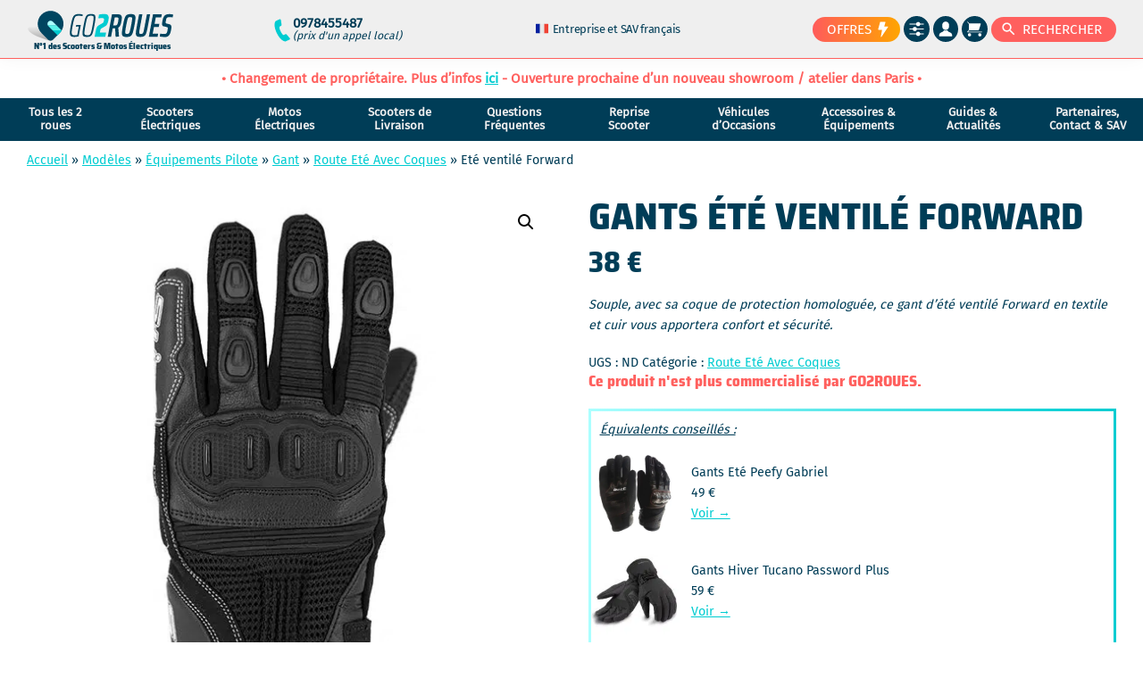

--- FILE ---
content_type: text/html; charset=UTF-8
request_url: https://www.go2roues.com/shop/gants-ete-ventile-forward/
body_size: 80400
content:
<!DOCTYPE html>
<html lang="fr-FR">
<head >
<meta charset="UTF-8" />
<meta name="viewport" content="width=device-width, initial-scale=1" />
<meta name='robots' content='index, follow, max-image-preview:large, max-snippet:-1, max-video-preview:-1' />
	<style>img:is([sizes="auto" i], [sizes^="auto," i]) { contain-intrinsic-size: 3000px 1500px }</style>
	
	<!-- This site is optimized with the Yoast SEO Premium plugin v26.1 (Yoast SEO v26.1.1) - https://yoast.com/wordpress/plugins/seo/ -->
	<title>Gants été ventilé Forward &#8226; GO2ROUES</title><link rel="preload" data-rocket-preload as="image" imagesrcset="https://www.go2roues.com/wp-content/uploads/2018/11/tailles-des-gants-655x655.jpg.webp 655w, https://www.go2roues.com/wp-content/uploads/2018/11/tailles-des-gants-300x300.jpg.webp 300w, https://www.go2roues.com/wp-content/uploads/2018/11/tailles-des-gants-1024x1024.jpg.webp 1024w, https://www.go2roues.com/wp-content/uploads/2018/11/tailles-des-gants-150x150.jpg.webp 150w, https://www.go2roues.com/wp-content/uploads/2018/11/tailles-des-gants-768x768.jpg.webp 768w, https://www.go2roues.com/wp-content/uploads/2018/11/tailles-des-gants-500x500.jpg.webp 500w, https://www.go2roues.com/wp-content/uploads/2018/11/tailles-des-gants-180x180.jpg.webp 180w, https://www.go2roues.com/wp-content/uploads/2018/11/tailles-des-gants-32x32.jpg.webp 32w, https://www.go2roues.com/wp-content/uploads/2018/11/tailles-des-gants.jpg.webp 1500w" imagesizes="(max-width: 655px) 100vw, 655px" fetchpriority="high">
	<meta name="description" content="Souple, avec sa coque de protection homologuée, ce gant d&#039;été ventilé Forward en textile et cuir vous apportera confort et sécurité." />
	<link rel="canonical" href="https://www.go2roues.com/shop/gants-ete-ventile-forward/" />
	<meta property="og:locale" content="fr_FR" />
	<meta property="og:type" content="product" />
	<meta property="og:title" content="Gants été ventilé Forward" />
	<meta property="og:description" content="Souple, avec sa coque de protection homologuée, ce gant d&#039;été ventilé Forward en textile et cuir vous apportera confort et sécurité." />
	<meta property="og:url" content="https://www.go2roues.com/shop/gants-ete-ventile-forward/" />
	<meta property="og:site_name" content="GO2ROUES" />
	<meta property="article:modified_time" content="2025-11-13T09:23:24+00:00" />
	<meta property="og:image" content="http://www.go2roues.com/wp-content/uploads/2022/01/GAN020L.jpg" />
	<meta property="og:image:width" content="600" />
	<meta property="og:image:height" content="600" />
	<meta property="og:image:type" content="image/jpeg" /><meta property="og:image" content="https://www.go2roues.com/wp-content/uploads/2018/11/tailles-des-gants.jpg" />
	<meta property="og:image:width" content="1500" />
	<meta property="og:image:height" content="1500" />
	<meta property="og:image:type" content="image/jpeg" />
	<meta name="twitter:card" content="summary_large_image" />
	<meta name="twitter:site" content="@go2roues" />
	<meta name="twitter:label1" content="Prix" />
	<meta name="twitter:data1" content="" />
	<meta name="twitter:label2" content="Disponibilité" />
	<meta name="twitter:data2" content="Rupture de stock" />
	<script type="application/ld+json" class="yoast-schema-graph">{"@context":"https://schema.org","@graph":[{"@type":["WebPage","ItemPage"],"@id":"https://www.go2roues.com/shop/gants-ete-ventile-forward/","url":"https://www.go2roues.com/shop/gants-ete-ventile-forward/","name":"Gants été ventilé Forward &#8226; GO2ROUES","isPartOf":{"@id":"https://www.go2roues.com/#website"},"primaryImageOfPage":{"@id":"https://www.go2roues.com/shop/gants-ete-ventile-forward/#primaryimage"},"image":{"@id":"https://www.go2roues.com/shop/gants-ete-ventile-forward/#primaryimage"},"thumbnailUrl":"https://www.go2roues.com/wp-content/uploads/2022/01/GAN020L.jpg","description":"Souple, avec sa coque de protection homologuée, ce gant d'été ventilé Forward en textile et cuir vous apportera confort et sécurité.","breadcrumb":{"@id":"https://www.go2roues.com/shop/gants-ete-ventile-forward/#breadcrumb"},"inLanguage":"fr-FR","potentialAction":{"@type":"BuyAction","target":"https://www.go2roues.com/shop/gants-ete-ventile-forward/"}},{"@type":"ImageObject","inLanguage":"fr-FR","@id":"https://www.go2roues.com/shop/gants-ete-ventile-forward/#primaryimage","url":"https://www.go2roues.com/wp-content/uploads/2022/01/GAN020L.jpg","contentUrl":"https://www.go2roues.com/wp-content/uploads/2022/01/GAN020L.jpg","width":600,"height":600,"caption":"Gants moto été ventilé FORWARD - Homme - Homologué CE (1KP) - Taille L"},{"@type":"BreadcrumbList","@id":"https://www.go2roues.com/shop/gants-ete-ventile-forward/#breadcrumb","itemListElement":[{"@type":"ListItem","position":1,"name":"Accueil","item":"https://www.go2roues.com/"},{"@type":"ListItem","position":2,"name":"Modèles","item":"https://www.go2roues.com/shop/"},{"@type":"ListItem","position":3,"name":"Équipements Pilote","item":"https://www.go2roues.com/shop/cat/equipement-pilote/"},{"@type":"ListItem","position":4,"name":"Gant","item":"https://www.go2roues.com/shop/cat/equipement-pilote/gants/"},{"@type":"ListItem","position":5,"name":"Route Eté Avec Coques","item":"https://www.go2roues.com/shop/cat/equipement-pilote/gants/route-ete-avec-coques/"},{"@type":"ListItem","position":6,"name":"Eté ventilé Forward"}]},{"@type":"WebSite","@id":"https://www.go2roues.com/#website","url":"https://www.go2roues.com/","name":"GO2ROUES","description":"N°1 des Scooters &amp; Motos Électriques","publisher":{"@id":"https://www.go2roues.com/#organization"},"potentialAction":[{"@type":"SearchAction","target":{"@type":"EntryPoint","urlTemplate":"https://www.go2roues.com/?s={search_term_string}"},"query-input":{"@type":"PropertyValueSpecification","valueRequired":true,"valueName":"search_term_string"}}],"inLanguage":"fr-FR"},{"@type":"Organization","@id":"https://www.go2roues.com/#organization","name":"SAS GO2ROUES","url":"https://www.go2roues.com/","logo":{"@type":"ImageObject","inLanguage":"fr-FR","@id":"https://www.go2roues.com/#/schema/logo/image/","url":"https://www.go2roues.com/wp-content/uploads/2018/04/logo-go2roues-facture-pdf-small.png","contentUrl":"https://www.go2roues.com/wp-content/uploads/2018/04/logo-go2roues-facture-pdf-small.png","width":250,"height":55,"caption":"SAS GO2ROUES"},"image":{"@id":"https://www.go2roues.com/#/schema/logo/image/"},"sameAs":["https://www.facebook.com/go2roues/","https://x.com/go2roues"]}]}</script>
	<meta property="product:price:amount" content="0" />
	<meta property="product:price:currency" content="EUR" />
	<meta property="og:availability" content="out of stock" />
	<meta property="product:availability" content="out of stock" />
	<meta property="product:condition" content="new" />
	<!-- / Yoast SEO Premium plugin. -->


<link rel="alternate" type="application/rss+xml" title="GO2ROUES &raquo; Flux" href="https://www.go2roues.com/feed/" />
<link rel="alternate" type="application/rss+xml" title="GO2ROUES &raquo; Flux des commentaires" href="https://www.go2roues.com/comments/feed/" />
<link rel="alternate" type="application/rss+xml" title="GO2ROUES &raquo; Gants été ventilé Forward Flux des commentaires" href="https://www.go2roues.com/shop/gants-ete-ventile-forward/feed/" />
<link rel='stylesheet' id='dashicons-css' href='https://www.go2roues.com/wp-includes/css/dashicons.min.css?ver=6.8.3' type='text/css' media='all' />
<link rel='stylesheet' id='woocommerce-general-css' href='https://www.go2roues.com/wp-content/plugins/woocommerce/assets/css/woocommerce.css?ver=10.2.3' type='text/css' media='all' />
<link rel='stylesheet' id='go2roues-woo-layout-css' href='https://www.go2roues.com/wp-content/themes/genesis-go2roues/css/woo/layout.css?ver=2.1.93' type='text/css' media='all' />
<link rel='stylesheet' id='genesis-sample-woocommerce-styles-css' href='https://www.go2roues.com/wp-content/themes/genesis-go2roues/lib/woocommerce/genesis-sample-woocommerce.css?ver=2.1.93' type='text/css' media='all' />
<style id="go2roues-inlined">@charset "UTF-8";
:root {
  --dark-blue: #003d57;
  --alt-blue: #225970;
  --green: #00ccd1;
  --grey: #efefef;
  --red: #ff605e;
  --header-bg: #efefef;
  --orange: #ff925e;
  --valid: #53ca57;
  --yellow: #f9b02d;
  --alt-green: #00d3af;
  --g2r-headings-font: "Saira Semi Condensed",sans-serif;
  --g2r-body-font: "Fira Sans",sans-serif;
  --g2r-linear-gradient-1: linear-gradient(270deg,var(--dark-blue),var(--green));
  --g2r-linear-gradient-1-rev: linear-gradient(270deg,var(--green),var(--dark-blue));
  --g2r-linear-gradient-2: linear-gradient(270deg,var(--red),var(--yellow));
  --g2r-linear-gradient-2-rev: linear-gradient(270deg,var(--yellow),var(--red));
}

/* Table of Contents
- HTML5 Reset
	- Baseline Normalize
	- Box Sizing
	- Float Clearing
- Defaults
	- Typographical Elements
	- Headings
	- Objects
	- Gallery
	- Forms
	- Tables
	- Screen Reader Text
- Structure and Layout
	- Site Container
	- Site Inner
- Common Classes
	- Avatar
	- Genesis
	- Search Form
	- Titles
	- WordPress
- Widgets
	- Featured Content
- Plugins
	- Genesis eNews Extended
	- Genesis Simple FAQ
	- Jetpack
- Skip Links
- Site Header
	- Title Area
- Site Navigation
	- Responsive Menu
	- Header Menu
	- Footer Menu
- Content Area
	- Entry Content
	- Entry Meta
	- Pagination
	- Entry Comments
- Sidebar
- Footer Widgets
- Site Footer
- Media Queries
	- Min-width: 960px
		- Site Header
		- Genesis Menu
		- Responsive Menu
		- Header Menu
		- Site Inner
		- Content
		- Sidebar
		- Author Box
		- After Entry
		- Column Classes
		- Entry Misc.
		- Footer Widgets
- Print Styles
*/
/* HTML5 Reset
---------------------------------------------------------------------------------------------------- */
/* Baseline Normalize
--------------------------------------------- */
/* normalize.css v8.0.0 | MIT License | github.com/necolas/normalize.css */
button, hr, input {
  overflow: visible;
}

progress, sub, sup {
  vertical-align: baseline;
}

[type=checkbox], [type=radio], legend {
  box-sizing: border-box;
  padding: 0;
}

html {
  line-height: 1.15;
  -webkit-text-size-adjust: 100%;
  scroll-behavior: smooth;
}

body {
  margin: 0;
}

h1 {
  font-size: 2em;
  margin: 0.67em 0;
}

hr {
  box-sizing: content-box;
  height: 0;
}

code, kbd, pre, samp {
  font-family: monospace, monospace;
  font-size: 1em;
}

a {
  background-color: transparent;
}

abbr[title] {
  border-bottom: none;
  text-decoration: underline dotted;
}

b, strong {
  font-weight: bolder;
}

small {
  font-size: 80%;
}

sub, sup {
  font-size: 75%;
  line-height: 0;
  position: relative;
}

sub {
  bottom: -0.25em;
}

sup {
  top: -0.5em;
}

img {
  border-style: none;
}

button, input, optgroup, select, textarea {
  font-family: inherit;
  font-size: 100%;
  line-height: 1.15;
  margin: 0;
}

button, select {
  text-transform: none;
}

[type=button], [type=reset], [type=submit], button {
  -webkit-appearance: button;
}

[type=button]::-moz-focus-inner, [type=reset]::-moz-focus-inner, [type=submit]::-moz-focus-inner, button::-moz-focus-inner {
  border-style: none;
  padding: 0;
}

[type=button]:-moz-focusring, [type=reset]:-moz-focusring, [type=submit]:-moz-focusring, button:-moz-focusring {
  outline: ButtonText dotted 1px;
}

fieldset {
  padding: 0.35em 0.75em 0.625em;
}

legend {
  color: inherit;
  display: table;
  max-width: 100%;
  white-space: normal;
}

textarea {
  overflow: auto;
}

[type=number]::-webkit-inner-spin-button, [type=number]::-webkit-outer-spin-button {
  height: auto;
}

[type=search] {
  -webkit-appearance: textfield;
  outline-offset: -2px;
}

[type=search]::-webkit-search-decoration {
  -webkit-appearance: none;
}

::-webkit-file-upload-button {
  -webkit-appearance: button;
  font: inherit;
}

details {
  display: block;
}

summary {
  display: list-item;
}

[hidden], template {
  display: none;
}

/* Box Sizing
--------------------------------------------- */
html {
  box-sizing: border-box;
}

*,
*::before,
*::after {
  box-sizing: inherit;
}

/* Float Clearing
--------------------------------------------- */
.author-box::before,
.clearfix::before,
.entry-content::before,
.nav-secondary::before,
.pagination::before {
  content: " ";
  display: table;
}

.author-box::after,
.clearfix::after,
.entry-content::after,
.nav-secondary::after,
.pagination::after {
  clear: both;
  content: " ";
  display: table;
}

/* Defaults
---------------------------------------------------------------------------------------------------- */
/* Typographical Elements
--------------------------------------------- */
html {
  font-size: 59.5%;
  -moz-osx-font-smoothing: grayscale;
  -webkit-font-smoothing: antialiased;
  overflow-x: hidden;
}

/* fira-sans-regular - latin */
@font-face {
  font-family: "Fira Sans";
  font-style: normal;
  font-display: swap;
  font-weight: 400;
  src: url("/wp-content/themes/genesis-go2roues/fonts/fira-sans-v9-latin/fira-sans-v9-latin-regular.eot"); /* IE9 Compat Modes */
  src: local("Fira Sans Regular"), local("FiraSans-Regular"), url("/wp-content/themes/genesis-go2roues/fonts/fira-sans-v9-latin/fira-sans-v9-latin-regular.eot?#iefix") format("embedded-opentype"), url("/wp-content/themes/genesis-go2roues/fonts/fira-sans-v9-latin/fira-sans-v9-latin-regular.woff2") format("woff2"), url("/wp-content/themes/genesis-go2roues/fonts/fira-sans-v9-latin/fira-sans-v9-latin-regular.woff") format("woff"), url("/wp-content/themes/genesis-go2roues/fonts/fira-sans-v9-latin/fira-sans-v9-latin-regular.ttf") format("truetype"), url("/wp-content/themes/genesis-go2roues/fonts/fira-sans-v9-latin/fira-sans-v9-latin-regular.svg#FiraSans") format("svg"); /* Legacy iOS */
}
/* saira-semi-condensed-800 - latin */
@font-face {
  font-family: "Saira Semi Condensed";
  font-style: normal;
  font-display: swap;
  font-weight: 800;
  src: url("/wp-content/themes/genesis-go2roues/fonts/saira-semi-condensed-v4-latin/saira-semi-condensed-v4-latin-800.eot"); /* IE9 Compat Modes */
  src: local("Saira SemiCondensed ExtraBold"), local("SairaSemiCondensed-ExtraBold"), url("/wp-content/themes/genesis-go2roues/fonts/saira-semi-condensed-v4-latin/saira-semi-condensed-v4-latin-800.eot?#iefix") format("embedded-opentype"), url("/wp-content/themes/genesis-go2roues/fonts/saira-semi-condensed-v4-latin/saira-semi-condensed-v4-latin-800.woff2") format("woff2"), url("/wp-content/themes/genesis-go2roues/fonts/saira-semi-condensed-v4-latin/saira-semi-condensed-v4-latin-800.woff") format("woff"), url("/wp-content/themes/genesis-go2roues/fonts/saira-semi-condensed-v4-latin/saira-semi-condensed-v4-latin-800.ttf") format("truetype"), url("/wp-content/themes/genesis-go2roues/fonts/saira-semi-condensed-v4-latin/saira-semi-condensed-v4-latin-800.svg#SairaSemiCondensed") format("svg"); /* Legacy iOS */
}
/* Chrome fix */
body {
  background-color: #fff;
  color: #003d57;
  font-family: "Fira Sans", sans-serif;
  font-size: 1.6rem;
  font-weight: 400;
  line-height: 1.625;
  margin: 0;
}

button,
input:focus,
input[type=button],
input[type=reset],
input[type=submit],
textarea:focus,
.button,
.gallery img {
  transition: all 0.2s ease-in-out;
}

a {
  color: #00ccd1;
  text-decoration: underline;
  transition: color 0.2s ease-in-out, background-color 0.2s ease-in-out;
}

a:focus,
a:hover {
  color: rgb(0, 218.9339712919, 224.3);
  text-decoration: none;
}

p {
  margin: 0 0 3rem;
  padding: 0;
}

ol,
ul {
  margin: 0;
  padding: 0;
}

li {
  list-style-type: none;
}

hr {
  border: 0;
  border-collapse: collapse;
  border-top: 1px solid #eee;
  clear: both;
  margin: 1.5rem 0;
}

b,
strong {
  font-weight: 700;
}

blockquote,
cite,
em,
i {
  font-style: italic;
}

mark {
  background: #ddd;
  color: #333;
  padding: 1px 1rem;
}

blockquote {
  margin: 30px;
}

blockquote::before {
  content: "“";
  display: block;
  font-size: 30px;
  font-size: 3rem;
  height: 0;
  left: -20px;
  position: relative;
  top: -10px;
}

/* Headings
--------------------------------------------- */
h1,
h2,
h3,
h4,
h5,
h6 {
  font-family: "Saira Semi Condensed", sans-serif;
  font-weight: 400;
  line-height: 1.2;
  margin: 0 0 20px;
}

h1 {
  font-size: 30px;
  font-size: 3rem;
}

h2 {
  font-size: 27px;
  font-size: 2.7rem;
}

.entry-content h3,
.entry-content h4 {
  font-weight: 600;
}

h3 {
  font-size: 24px;
  font-size: 2.4rem;
}

h4 {
  font-size: 20px;
  font-size: 2rem;
}

.entry-content h4 {
  margin-top: 40px;
}

h5 {
  font-size: 18px;
  font-size: 1.8rem;
}

h6 {
  font-size: 16px;
  font-size: 1.6rem;
}

/* Objects
--------------------------------------------- */
embed,
iframe,
img,
object,
video,
.wp-caption {
  max-width: 100%;
}

iframe {
  border: none;
}

img {
  height: auto;
  vertical-align: top;
}

figure {
  margin: 0;
}

/* Gallery
--------------------------------------------- */
.gallery {
  overflow: hidden;
}

.gallery img {
  border: 1px solid #eee;
  height: auto;
  padding: 4px;
}

.gallery img:focus,
.gallery img:hover {
  border: 1px solid #999;
  outline: none;
}

.gallery-columns-1 .gallery-item {
  width: 100%;
}

.gallery-columns-2 .gallery-item {
  width: 50%;
}

.gallery-columns-3 .gallery-item {
  width: 33%;
}

.gallery-columns-4 .gallery-item {
  width: 25%;
}

.gallery-columns-5 .gallery-item {
  width: 20%;
}

.gallery-columns-6 .gallery-item {
  width: 16.6666%;
}

.gallery-columns-7 .gallery-item {
  width: 14.2857%;
}

.gallery-columns-8 .gallery-item {
  width: 12.5%;
}

.gallery-columns-9 .gallery-item {
  width: 11.1111%;
}

.gallery-columns-2 .gallery-item:nth-child(2n+1),
.gallery-columns-3 .gallery-item:nth-child(3n+1),
.gallery-columns-4 .gallery-item:nth-child(4n+1),
.gallery-columns-5 .gallery-item:nth-child(5n+1),
.gallery-columns-6 .gallery-item:nth-child(6n+1),
.gallery-columns-7 .gallery-item:nth-child(7n+1),
.gallery-columns-8 .gallery-item:nth-child(8n+1),
.gallery-columns-9 .gallery-item:nth-child(9n+1) {
  clear: left;
}

.gallery-item {
  float: left;
  margin: 0 0 30px;
  text-align: center;
}

/* Forms
--------------------------------------------- */
input,
select,
textarea {
  background-color: #fff;
  border: 1px solid #ddd;
  color: #003d57;
  font-size: 1.6rem;
  font-weight: 400;
  padding: 15px;
  width: 100%;
  margin-bottom: 1rem;
}

select {
  height: 56px;
}

[name=search_in] {
  height: 50px;
}

input:focus,
textarea:focus {
  border: 1px solid #003d57;
  outline: none;
}

input[type=checkbox],
input[type=image],
input[type=radio] {
  width: auto;
}

::-moz-placeholder {
  color: rgba(0, 61, 87, 0.4);
  opacity: 1;
  font-style: italic;
}

::-webkit-input-placeholder {
  color: rgba(0, 61, 87, 0.4);
  font-style: italic;
}

button,
input[type=button],
input[type=reset],
input[type=submit],
.button {
  background-color: #003d57;
  border: 0;
  color: #fff;
  cursor: pointer;
  font-size: 1.6rem;
  font-weight: 600;
  padding: 15px 30px;
  text-decoration: none;
  white-space: normal;
  width: auto;
}

button:focus,
button:hover,
input[type=button]:focus,
input[type=button]:hover,
input[type=reset]:focus,
input[type=reset]:hover,
input[type=submit]:focus,
input[type=submit]:hover,
.button:focus,
.button:hover {
  background-color: rgb(0, 86.0310344828, 122.7);
  color: #fff;
}

.entry-content .button:focus,
.entry-content .button:hover {
  color: #fff;
}

.button {
  display: inline-block;
}

a.button.small,
button.small,
input[type=button].small,
input[type=reset].small,
input[type=submit].small {
  padding: 8px 16px;
}

.site-container button:disabled,
.site-container button:disabled:hover,
.site-container input:disabled,
.site-container input:disabled:hover,
.site-container input[type=button]:disabled,
.site-container input[type=button]:disabled:hover,
.site-container input[type=reset]:disabled,
.site-container input[type=reset]:disabled:hover,
.site-container input[type=submit]:disabled,
.site-container input[type=submit]:disabled:hover {
  background-color: #eee;
  border-width: 0;
  color: #777;
  cursor: not-allowed;
}

input[type=search]::-webkit-search-cancel-button,
input[type=search]::-webkit-search-results-button {
  display: none;
}

/* Tables
--------------------------------------------- */
table {
  border-collapse: collapse;
  border-spacing: 0;
  line-height: 2;
  margin-bottom: 40px;
  width: 100%;
  word-break: break-word;
}

tbody {
  border-bottom: 1px solid #eee;
}

td,
th {
  text-align: left;
}

td {
  border-top: 1px solid #eee;
  padding: 6px;
}

th {
  font-weight: 400;
  padding: 0 6px;
}

td:first-child,
th:first-child {
  padding-left: 0;
}

/* Screen Reader Text
--------------------------------------------- */
.screen-reader-shortcut,
.screen-reader-text,
.screen-reader-text span {
  border: 0;
  clip: rect(0, 0, 0, 0);
  height: 1px;
  overflow: hidden;
  position: absolute !important;
  width: 1px;
  word-wrap: normal !important;
}

.screen-reader-text:focus,
.screen-reader-shortcut:focus,
.widget_search input[type=submit]:focus {
  background: #fff;
  box-shadow: 0 0 2px 2px rgba(0, 0, 0, 0.6);
  clip: auto !important;
  color: #333;
  display: block;
  font-size: 1em;
  font-weight: bold;
  height: auto;
  padding: 15px 23px 14px;
  text-decoration: none;
  width: auto;
  z-index: 100000; /* Above WP toolbar. */
}

.more-link {
  position: relative;
}

/* Structure and Layout
---------------------------------------------------------------------------------------------------- */
/* Site Container
--------------------------------------------- */
.site-container {
  -webkit-animation: fadein 1s;
  animation: fadein 1s;
  word-wrap: break-word;
}

@keyframes fadein {
  from {
    opacity: 0;
  }
  to {
    opacity: 1;
  }
}
@-webkit-keyframes fadein {
  from {
    opacity: 0;
  }
  to {
    opacity: 1;
  }
}
/* Site Inner
--------------------------------------------- */
.site-inner {
  clear: both;
  margin: 0 auto;
  padding: 30px 30px 0;
}

/* Common Classes
---------------------------------------------------------------------------------------------------- */
/* Avatar
--------------------------------------------- */
.avatar {
  border-radius: 50%;
  float: left;
}

.author-box .avatar,
.alignleft .avatar {
  margin-right: 20px;
}

.alignright .avatar {
  margin-left: 20px;
}

.comment .avatar {
  margin: 0 15px 20px 0;
}

/* Genesis
--------------------------------------------- */
.after-entry,
.archive-description,
.author-box {
  margin-bottom: 40px;
}

.after-entry {
  box-shadow: 0 0 20px rgba(0, 0, 0, 0.05);
  padding: 20px 30px;
}

.after-entry .widget:last-of-type {
  margin-bottom: 0;
}

.archive-description p:last-child,
.author-box p:last-child {
  margin-bottom: 0;
}

/* Search Form
--------------------------------------------- */
.search-form {
  overflow: hidden;
}

.entry-content .search-form {
  margin-bottom: 40px;
  width: 50%;
}

.post-password-form input[type=submit],
.search-form input[type=submit] {
  margin-top: 10px;
}

.widget_search input[type=submit] {
  border: 0;
  clip: rect(0, 0, 0, 0);
  height: 1px;
  margin: -1px;
  padding: 0;
  position: absolute;
  width: 1px;
}

/* Titles
--------------------------------------------- */
.archive-description .entry-title,
.author-box-title {
  font-size: 2rem;
  font-weight: 600;
  margin-bottom: 10px;
}

.entry-title, .archive-title {
  font-size: 3rem;
  margin-bottom: 10px;
}

.entry-title a,
.sidebar .widget-title a {
  color: #003d57;
  text-decoration: none;
}

.entry-title a:focus,
.entry-title a:hover {
  color: rgb(0, 78.8793103448, 112.5);
}

.widget-title {
  font-size: 1.8rem;
  font-weight: 600;
  margin-bottom: 20px;
}

/* WordPress
--------------------------------------------- */
.aligncenter {
  text-align: center;
}

a.aligncenter img {
  display: block;
  margin: 0 auto;
}

a.alignnone {
  display: inline-block;
}

.alignleft {
  float: left;
  text-align: left;
}

.alignright {
  float: right;
  text-align: right;
}

a.alignleft,
a.alignnone,
a.alignright {
  max-width: 100%;
}

img.centered,
.aligncenter {
  display: block;
  margin: 0 auto 30px;
}

img.alignnone,
.alignnone {
  margin-bottom: 15px;
}

a.alignleft,
img.alignleft,
.wp-caption.alignleft {
  margin: 0 20px 20px 0;
}

a.alignright,
img.alignright,
.wp-caption.alignright {
  margin: 0 0 20px 20px;
}

.gallery-caption,
.wp-caption-text {
  font-size: 14px;
  font-size: 1.4rem;
  font-weight: 600;
  margin: 0;
  text-align: center;
}

.entry-content p.wp-caption-text {
  margin-bottom: 0;
}

.entry-content .wp-audio-shortcode,
.entry-content .wp-playlist,
.entry-content .wp-video {
  margin: 0 0 30px;
}

/* Widgets
---------------------------------------------------------------------------------------------------- */
.widget {
  margin-bottom: 40px;
}

.widget p:last-child,
.widget ul > li:last-of-type {
  margin-bottom: 0;
}

.widget ul > li {
  margin-bottom: 10px;
}

.widget ul > li:last-of-type {
  padding-bottom: 0;
}

.widget ol > li {
  list-style-position: inside;
  list-style-type: decimal;
  padding-left: 20px;
  text-indent: -20px;
}

.widget li li {
  border: 0;
  margin: 0 0 0 30px;
  padding: 0;
}

.widget_calendar table {
  width: 100%;
}

.widget_calendar td,
.widget_calendar th {
  text-align: center;
}

/* Featured Content
--------------------------------------------- */
.featured-content .entry {
  border-bottom: 1px solid #eee;
  margin-bottom: 20px;
}

.featured-content .entry:last-of-type {
  border-bottom: none;
  margin-bottom: 0;
}

.featured-content .entry-image {
  height: 75px;
  width: 75px;
}

.featured-content .entry-title {
  font-size: 16px;
  font-size: 1.6rem;
  margin-bottom: 5px;
  margin-top: 10px;
}

/* Plugins
---------------------------------------------------------------------------------------------------- */
/* Genesis eNews Extended
--------------------------------------------- */
.after-entry .enews {
  text-align: center;
  padding: 10px;
}

.sidebar .enews {
  background-color: #f5f5f5;
  padding: 30px;
}

.enews-widget input {
  font-size: 16px;
  font-size: 1.6rem;
  margin-bottom: 10px;
}

.after-entry .enews-widget input {
  text-align: center;
}

.enews-widget input[type=submit] {
  margin: 0;
  width: 100%;
}

.enews form + p {
  margin-top: 20px;
}

/* Genesis Simple FAQ
--------------------------------------------- */
.gs-faq__question {
  background: transparent;
  border-bottom: 1px solid #eee;
  color: #333;
  padding-left: 0;
  padding-right: 0;
}

.gs-faq__question:focus,
.gs-faq__question:hover {
  background: transparent;
  color: #0073e5;
}

.gs-faq__question::after {
  content: "\f132";
  font-family: "dashicons";
  float: right;
}

.gs-faq__question.gs-faq--expanded::after {
  content: "\f460";
}

/* Jetpack
--------------------------------------------- */
#wpstats {
  display: none;
}

/* Skip Links
---------------------------------------------------------------------------------------------------- */
.genesis-skip-link {
  margin: 0;
}

.genesis-skip-link .skip-link-hidden {
  display: none;
  visibility: hidden;
}

.genesis-skip-link li {
  height: 0;
  list-style: none;
  width: 0;
}

/* Display outline on focus */
:focus {
  color: #003d57;
  outline: none;
}

/* Site Header
---------------------------------------------------------------------------------------------------- */
.site-header {
  background-color: #efefef;
  box-shadow: 0 0 20px rgba(0, 0, 0, 0.05);
  padding: 10px 30px;
}

.breadcrumbs {
  margin: 0 auto -1rem;
  max-width: 1380px;
  padding: 10px 30px 0;
  font-size: 1.5rem;
}

/* Title Area
--------------------------------------------- */
.wp-custom-logo .title-area {
  max-width: 350px;
  padding-bottom: 5px;
  padding-top: 5px;
}

.site-title {
  font-size: 2rem;
  font-weight: 600;
  line-height: 1;
  margin-bottom: 0;
}

.site-title a,
.site-title a:focus,
.site-title a:hover {
  color: #333;
  text-decoration: none;
}

.site-description,
.wp-custom-logo .site-title {
  display: none;
  font-family: "Saira Semi Condensed", sans-serif;
  font-size: 10px;
  margin: -0.7rem 0 0 8px;
}

/* Site Navigation
---------------------------------------------------------------------------------------------------- */
.genesis-nav-menu {
  line-height: 1;
  width: 100%;
}

.genesis-nav-menu .menu-item {
  display: block;
}

.genesis-nav-menu a {
  display: block;
  font-size: 1.4rem;
  outline-offset: -1px;
  padding-bottom: 12px;
  padding-top: 12px;
  text-decoration: none;
}

.genesis-nav-menu a:focus,
.genesis-nav-menu a:hover,
.genesis-nav-menu .current-menu-item > a,
.genesis-nav-menu .sub-menu .current-menu-item > a:focus,
.genesis-nav-menu .sub-menu .current-menu-item > a:hover {
  color: #0073e5;
  text-decoration: none;
}

/* Responsive Menu
--------------------------------------------- */
@media screen and (max-width: 959px) {
  .genesis-nav-menu .menu-item-has-children > a::after {
    content: "+";
    float: right;
    font-size: 170%;
    margin-top: -5px;
    transition: all 0.15s;
  }
  .genesis-nav-menu .menu-item-has-children .sub-menu {
    display: none;
    background-color: #00ccd1;
    padding: 0 3rem;
  }
  .genesis-nav-menu .menu-item-has-children .sub-menu .menu-item a span {
    font-size: 90%;
    color: white;
    font-style: italic;
  }
  .genesis-nav-menu .menu-item-has-children .sub-menu .menu-item .sub-menu {
    display: none;
  }
  .genesis-nav-menu .menu-item-has-children.mobile-display-sub > a::after {
    transform: rotateZ(45deg);
  }
  .genesis-nav-menu .menu-item-has-children.mobile-display-sub .sub-menu {
    display: block;
  }
  .genesis-nav-menu .menu-item-has-children.mobile-display-sub .sub-menu .menu-item.mobile-display-sub .sub-menu {
    display: block;
    background-color: var(--dark-blue);
  }
}
/* Header Menu
--------------------------------------------- */
.nav-primary {
  width: 100%;
}

@media screen and (min-width: 960px) {
  .genesis-nav-menu .menu-item-242:hover .sub-menu {
    z-index: 2;
    opacity: 1;
    transform: scaleX(1);
    display: block;
    position: absolute;
    max-width: 140px;
    background-color: white;
    border-left: 1px solid var(--dark-blue);
    border-right: 1px solid var(--dark-blue);
    border-bottom: 2px solid var(--dark-blue);
  }
  .genesis-nav-menu .menu-item-242:hover .sub-menu li a {
    color: var(--dark-blue);
  }
  .genesis-nav-menu .menu-item-242:hover .sub-menu li a:hover {
    color: var(--green);
  }
  @starting-style {
    .genesis-nav-menu .menu-item-242:hover .sub-menu {
      opacity: 0;
      transform: scaleX(0.9);
    }
  }
}
/* Footer Menu
--------------------------------------------- */
.nav-secondary {
  margin-top: 10px;
}

.nav-secondary .genesis-nav-menu {
  line-height: 1.5;
}

.nav-secondary .menu-item {
  display: inline-block;
}

.nav-secondary a {
  margin-left: 10px;
  margin-right: 10px;
  padding: 0;
}

/* Content Area
---------------------------------------------------------------------------------------------------- */
/* Entry Content
--------------------------------------------- */
.entry {
  margin-bottom: 40px;
}

.single-post .entry-content ol,
.single-post .entry-content ul:not([role=alert]):not(.products):not(.blocks-gallery-grid) {
  margin-bottom: 30px;
  margin-left: 40px;
}
.single-post .entry-content ol > li {
  list-style-type: decimal;
}
.single-post .entry-content ul > li {
  list-style-type: disc;
}
.single-post .entry-content ol ol,
.single-post .entry-content ul ul {
  margin-bottom: 0;
}

.page .normal-ul, .page .normal-ol {
  margin-bottom: 30px;
  margin-left: 40px;
}
.page .normal-ul li {
  list-style-type: disc;
}
.page .normal-ol li {
  list-style-type: inherit;
}

.entry-content code {
  background-color: #f5f5f5;
}

.entry-content .caption {
  font-size: 14px;
  font-weight: 600;
  margin-top: -20px;
  text-align: center;
}

.content .sticky {
  background-color: #f5f5f5;
  padding: 30px;
}

/* Entry Meta
--------------------------------------------- */
p.entry-meta {
  font-size: 1.6rem;
  margin-bottom: 0;
}

.entry-header .entry-meta {
  margin-bottom: 20px;
}

.entry-footer .entry-meta {
  border-top: 1px solid #eee;
  padding-top: 20px;
}

.entry-categories,
.entry-tags {
  display: block;
}

.entry-comments-link::before {
  content: "—";
  margin: 0 6px 0 2px;
}

/* Pagination
--------------------------------------------- */
.pagination {
  clear: both;
  margin: 60px 0;
}

.adjacent-entry-pagination {
  margin-bottom: 0;
}

.archive-pagination li {
  display: inline;
}

.archive-pagination li a {
  background-color: #f5f5f5;
  color: #003d57;
  cursor: pointer;
  display: inline-block;
  font-size: 1.6rem;
  font-weight: 600;
  margin-bottom: 4px;
  padding: 8px 12px;
  text-decoration: none;
}

.archive-pagination li a:focus,
.archive-pagination li a:hover,
.archive-pagination li.active a {
  background-color: #003d57;
  color: #fff;
}

/* Entry Comments
--------------------------------------------- */
.entry-comments {
  padding: 3rem;
}

.comment-respond, .entry-pings {
  padding: 60px 60px 32px;
}

.comment-respond,
.entry-comments,
.entry-pings {
  font-size: 1.6rem;
  margin-bottom: 40px;
  background-color: #fbfbfb;
}

.comment-list li {
  padding: 40px 0 0 30px;
}

.comment-list .depth-1 {
  padding-left: 0;
}

.comment-header {
  margin-bottom: 30px;
}

.comment-content {
  clear: both;
}

.comment-content ul > li {
  list-style-type: disc;
}

.comment-respond input[type=email],
.comment-respond input[type=text],
.comment-respond input[type=url] {
  width: 50%;
}

.comment-respond label {
  display: block;
  margin-right: 12px;
}

.comment-header p {
  margin-bottom: 0;
}

.entry-pings .reply {
  display: none;
}

.comment-form-cookies-consent label {
  display: inline;
  margin-left: 12px;
}

/* Sidebar
---------------------------------------------------------------------------------------------------- */
.sidebar {
  font-size: 16px;
  font-size: 1.6rem;
  line-height: 1.5;
}

.sidebar .widget {
  margin-bottom: 40px;
}

.sidebar p {
  margin-bottom: 20px;
}

/* Media Queries
---------------------------------------------------------------------------------------------------- */
@media only screen and (min-width: 768px) {
  .footer-widget-area {
    margin-bottom: 0;
  }
}
@media only screen and (min-width: 960px) {
  /* Site Header
  --------------------------------------------- */
  .breadcrumbs {
    margin-bottom: -34px;
  }
  .site-description,
  .wp-custom-logo .site-title {
    display: block;
  }
  /* Genesis Menu
  --------------------------------------------- */
  .genesis-nav-menu .menu-item {
    display: inline-block;
    max-width: 130px;
    text-align: center;
    vertical-align: middle;
  }
  .genesis-nav-menu > .menu-bold > a {
    font-weight: 700;
  }
  .genesis-nav-menu > .menu-highlight > a {
    background-color: #333;
    border-radius: 3px;
    color: #fff;
    font-weight: 600;
    margin-left: 15px;
    padding-left: 20px;
    padding-right: 20px;
  }
  .genesis-nav-menu > .menu-highlight > a:hover,
  .genesis-nav-menu > .menu-highlight > a:focus {
    background-color: #0073e5;
  }
  .genesis-nav-menu {
    display: flex;
    align-items: flex-end;
    justify-content: space-between;
    max-width: 1320px;
    margin: auto;
  }
  .genesis-nav-menu .sub-menu {
    display: none;
  }
  /* Responsive Menu
  --------------------------------------------- */
  .genesis-responsive-menu {
    display: block;
  }
  .menu-toggle,
  .sub-menu-toggle {
    display: none;
    visibility: hidden;
  }
  /* Header Menu
  --------------------------------------------- */
  .nav-primary .genesis-nav-menu a {
    padding-left: 15px;
    padding-right: 15px;
  }
  /* Site-Inner
  --------------------------------------------- */
  .site-inner {
    max-width: 1380px;
    padding: 60px 30px 0;
  }
  /* Content
  --------------------------------------------- */
  .full-width-content .content,
  .landing-page .content {
    max-width: 726px;
    margin-left: auto;
    margin-right: auto;
  }
  /* Sidebar
  --------------------------------------------- */
  /* Author Box
  --------------------------------------------- */
  .author-box {
    background-color: #fbfbfb;
    padding: 30px;
  }
  /* After Entry
  --------------------------------------------- */
  .after-entry {
    padding: 40px 60px;
  }
  .after-entry .enews {
    padding-left: 30px;
    padding-right: 30px;
  }
  /* Column Classes
  --------------------------------------------- */
  .five-sixths,
  .four-sixths,
  .one-fourth,
  .one-half,
  .one-sixth,
  .one-third,
  .three-fourths,
  .three-sixths,
  .two-fourths,
  .two-sixths,
  .two-thirds {
    float: left;
    margin-left: 2.5641025641%;
  }
  .one-half,
  .three-sixths,
  .two-fourths {
    width: 48.7179487179%;
  }
  .one-third,
  .two-sixths {
    width: 31.6239316239%;
  }
  .four-sixths,
  .two-thirds {
    width: 65.811965812%;
  }
  .one-fourth {
    width: 23.0769230769%;
  }
  .three-fourths {
    width: 74.358974359%;
  }
  .one-sixth {
    width: 14.5299145299%;
  }
  .five-sixths {
    width: 82.905982906%;
  }
  .first {
    clear: both;
    margin-left: 0;
  }
  .entry-comments {
    padding: 6rem;
  }
  /* Entry Misc.
  --------------------------------------------- */
  .after-entry,
  .archive-description,
  .author-box,
  .comment-respond,
  .entry,
  .entry-comments,
  .entry-pings {
    margin-bottom: 60px;
  }
  /* Footer Widgets
  --------------------------------------------- */
  .footer-widgets .wrap {
    max-width: 1380px;
  }
}
@media screen and (min-width: 960px) and (max-width: 1080px) {
  #menu-item-20372, #menu-item-20373 {
    display: none;
  }
}
@media only screen and (min-width: 1200px) {
  .genesis-nav-menu .menu-item {
    width: 124px;
  }
}
/* Print Styles
---------------------------------------------------------------------------------------------------- */
@media print {
  *,
  *::before,
  *::after {
    background: transparent !important;
    box-shadow: none !important;
    color: #333 !important;
    text-shadow: none !important;
  }
  a,
  a:visited {
    text-decoration: underline;
  }
  a[href]::after {
    content: " (" attr(href) ")";
  }
  abbr[title]::after {
    content: " (" attr(title) ")";
  }
  a[href^="javascript:"]::after,
  a[href^="#"]::after,
  .site-title > a::after {
    content: "";
  }
  thead {
    display: table-header-group;
  }
  img,
  tr {
    page-break-inside: avoid;
  }
  img {
    max-width: 100% !important;
  }
  @page {
    margin: 2cm 0.5cm;
  }
  p,
  h2,
  h3 {
    orphans: 3;
    widows: 3;
  }
  blockquote,
  pre {
    border: 1px solid #999;
    page-break-inside: avoid;
  }
  .content,
  .content-sidebar {
    width: 100%;
  }
  button,
  input,
  select,
  textarea,
  .breadcrumb,
  .comment-edit-link,
  .comment-form,
  .comment-list .reply a,
  .comment-reply-title,
  .edit-link,
  .entry-comments-link,
  .entry-footer,
  .genesis-box,
  .header-widget-area,
  .hidden-print,
  .home-top,
  .nav-primary,
  .nav-secondary,
  .post-edit-link,
  .sidebar {
    display: none !important;
  }
  .site-title > a {
    margin: 0;
    text-decoration: none;
    text-indent: 0;
  }
  .site-inner {
    padding-top: 0;
    position: relative;
    top: -100px;
  }
  .author-box {
    margin-bottom: 0;
  }
  h1,
  h2,
  h3,
  h4,
  h5,
  h6 {
    orphans: 3;
    page-break-after: avoid;
    page-break-inside: avoid;
    widows: 3;
  }
  img {
    page-break-after: avoid;
    page-break-inside: avoid;
  }
  blockquote,
  pre,
  table {
    page-break-inside: avoid;
  }
  dl,
  ol,
  ul {
    page-break-before: avoid;
  }
}
.sidebar-content .content-sidebar-wrap {
  display: grid;
}
.sidebar-content .content-sidebar-wrap main.content {
  grid-column: main;
}
.sidebar-content .content-sidebar-wrap aside.sidebar {
  grid-column: sidebar;
  grid-row: 1;
}
.sidebar-content .content-sidebar-wrap aside.sidebar .widget {
  padding: 2rem;
  background-color: var(--dark-blue);
  color: white;
}

@media screen and (min-width: 500px) {
  .sidebar-content .content-sidebar-wrap {
    grid-template-columns: [sidebar] 1fr [main] 4fr;
    grid-column-gap: 3.8%;
  }
}
@media screen and (min-width: 600px) {
  .woocommerce-message .button.wc-forward:nth-child(n+2) {
    margin-right: 1rem;
  }
}
@media screen and (min-width: 1024px) {
  .woocommerce-message .button.wc-forward:nth-child(n+2) {
    margin-right: 2rem;
  }
}
/* Generated using nucleoapp.com */
/* --------------------------------

Icon colors

-------------------------------- */
:root {
  --icon-color-primary: #ffffff;
  --icon-color-secondary: #003d57;
  --icon-size-xs: 0.5em;
  --icon-size-sm: 2rem;
  --icon-size-lg: 4.2rem;
  --icon-size-xl: 6rem;
}

.nucleo {
  /* icon primary color */
  height: 3rem;
  width: 3rem;
}

/* --------------------------------

Change icon size

-------------------------------- */
.nucleo--sm {
  height: var(--icon-size-sm);
  width: var(--icon-size-sm);
}

.nucleo--lg {
  height: var(--icon-size-lg);
  width: var(--icon-size-lg);
}

.nucleo--xl {
  height: var(--icon-size-xl);
  width: var(--icon-size-xl);
}

/* --------------------------------

Align icon and text

-------------------------------- */
.nucleo-text-aligner {
  /* add this class to parent element that contains icon + text */
  display: flex;
  align-items: center;
}
.nucleo-text-aligner .nucleo {
  color: inherit;
  margin-right: 0.4em;
  flex-shrink: 0;
}
.nucleo-text-aligner .nucleo use {
  color: inherit;
  fill: currentColor;
}

/* --------------------------------

Icon reset values - used to enable color customizations

-------------------------------- */
/* --------------------------------

Stroke effects - Nucleo outline icons

- 16px icons -> up to 1px stroke (16px outline icons do not support stroke changes)
- 24px, 32px icons -> up to 2px stroke
- 48px, 64px icons -> up to 4px stroke

-------------------------------- */
p.woocommerce-products-compare-compare-button label {
  font-size: 0;
}

@media only screen and (max-width: 500px) {
  .woocommerce ul.products[class*=columns-] li.product, .woocommerce-page ul.products[class*=columns-] li.product {
    width: 100%;
    float: none;
  }
}
.entry-content .wc-item-meta li {
  list-style-type: none;
}

.woocommerce ul.products li.product, .woocommerce-page ul.products li.product {
  border: 1px solid lightgrey;
  background: linear-gradient(white, white 20%, #efefef 20%, #efefef 80%);
  padding-bottom: 2rem;
  font-size: 2rem;
}
.woocommerce ul.products li.product .prime_eco_sticker__wrapper, .woocommerce-page ul.products li.product .prime_eco_sticker__wrapper {
  display: flex;
  justify-content: space-between;
}
.woocommerce ul.products li.product .sticker-promo, .woocommerce-page ul.products li.product .sticker-promo {
  position: absolute;
  margin-left: 1rem;
  margin-top: 1rem;
}
.woocommerce ul.products li.product .vo_stiker__wrapper, .woocommerce-page ul.products li.product .vo_stiker__wrapper {
  position: absolute;
  margin-top: -37px;
}
.woocommerce ul.products li.product .vo_stiker__wrapper .vo_sticker__triangle, .woocommerce-page ul.products li.product .vo_stiker__wrapper .vo_sticker__triangle {
  border-left: 3px solid transparent;
  border-right: 0 solid transparent;
  border-bottom: 7px solid rgb(75.2026666667, 199.5973333333, 79.384);
  position: absolute;
  margin-left: -3px;
  z-index: -1;
}
.woocommerce ul.products li.product .vo_stiker__wrapper .vo_sticker, .woocommerce-page ul.products li.product .vo_stiker__wrapper .vo_sticker {
  background-color: #53ca57;
  color: white;
  text-transform: uppercase;
  font-size: 12px;
  letter-spacing: -0.5px;
  padding: 3px 1rem;
  font-weight: bold;
  white-space: nowrap;
  margin-left: -3px;
}
.woocommerce ul.products li.product .vo_stiker__wrapper .vo_sticker svg, .woocommerce-page ul.products li.product .vo_stiker__wrapper .vo_sticker svg {
  height: 14px;
  margin-bottom: -3px;
  fill: white;
  margin-right: -6px;
  margin-left: 4px;
}
.woocommerce ul.products li.product a, .woocommerce-page ul.products li.product a {
  text-align: center;
}
.woocommerce ul.products li.product a img, .woocommerce-page ul.products li.product a img {
  border-bottom: 1px solid lightgrey;
}
.woocommerce ul.products li.product .loop-inner-grid, .woocommerce-page ul.products li.product .loop-inner-grid {
  display: flex;
  align-items: center;
  justify-content: space-around;
  margin-top: 2rem;
  flex-wrap: wrap;
}
.woocommerce ul.products li.product .loop-inner-grid .autre_couleur, .woocommerce-page ul.products li.product .loop-inner-grid .autre_couleur {
  font-size: 12px;
  line-height: 1;
  max-width: 10rem;
}
.woocommerce ul.products li.product .loop-inner-grid .voir, .woocommerce-page ul.products li.product .loop-inner-grid .voir {
  padding: 1rem 2rem;
  margin-top: 0;
  font-size: 12px;
  max-width: 8rem;
}
.woocommerce ul.products li.product .loop-icons, .woocommerce-page ul.products li.product .loop-icons {
  padding: 1rem 1rem 0;
  text-align: center;
}
.woocommerce ul.products li.product .loop-express-delivery, .woocommerce-page ul.products li.product .loop-express-delivery {
  font-size: small;
  justify-content: center;
  font-style: italic;
}

ul.products li span.d2 {
  position: absolute;
  right: 0;
  font-size: 13px;
  transform: translateY(8px);
}

span.d2 {
  background-color: #ff605e;
  padding: 0 6px;
  font-size: 0.8em;
  color: #fff;
}

.tag_arrow_left {
  display: inline-block;
  margin-right: 0;
  margin-left: 0.5em;
  position: relative;
  top: 7px;
  width: 0;
  height: 0;
  border-top: 16px solid transparent;
  border-bottom: 16px solid transparent;
  border-right: 10px solid #ff605e;
}

.g2r_wp_widget_filter_product_tag button {
  padding: 0.5rem 1rem;
  font-size: 1.3rem;
  background-color: transparent;
  border: 1px solid #003d57;
  color: #003d57;
  margin-bottom: 1rem;
}
.g2r_wp_widget_filter_product_tag button span {
  font-size: 2rem;
  line-height: 0;
  vertical-align: middle;
}
.g2r_wp_widget_filter_product_tag button:hover, .g2r_wp_widget_filter_product_tag button.active {
  background-color: #003d57;
  color: white !important;
}

@media screen and (max-width: 959px) {
  header.site-header .wrap .header-widget-area .header__widget-area--icons {
    margin-bottom: -2px;
  }
  .nav-primary {
    position: absolute;
    top: 60px;
    left: -110vw;
    z-index: 11;
  }
  .nav-primary .genesis-nav-menu {
    padding: 1rem;
  }
  .nav-primary .genesis-nav-menu .menu-item {
    text-align: center;
    border-bottom: 1px solid var(--header-bg);
  }
  .nav-primary .genesis-nav-menu .menu-item:last-child {
    border-bottom: none;
  }
}
header.site-header .wrap {
  max-width: 1320px;
  margin: auto;
  display: grid;
  grid-template-columns: [logo] 1fr [right] 5fr [menu] 1fr;
  align-items: center;
}
header.site-header .wrap .title-area {
  width: 162px;
  margin-right: -65px;
  max-height: 45px;
}
header.site-header .wrap .title-area .site-title {
  cursor: pointer;
}
header.site-header .wrap .title-area .site-title svg .letter {
  display: none;
}
header.site-header .wrap .title-area .site-title svg .st0 {
  opacity: 0.3;
  fill: url(#SVGID_1_);
}
header.site-header .wrap .title-area .site-title svg .st1 {
  fill: #004560;
}
header.site-header .wrap .title-area .site-title svg .st2 {
  fill: #00CCD1;
}
header.site-header .wrap .title-area .site-title svg .st3 {
  fill: #ABFFFF;
}
header.site-header .wrap .title-area .site-title svg .st4 {
  fill: #5AF2EA;
}
header.site-header .wrap .hamburger {
  justify-self: end;
}
header.site-header .wrap .hamburger .line {
  width: 20px;
  height: 2px;
  background-color: #003d57;
  display: block;
  margin: 4px auto;
  transition: all 0.15s ease-in-out;
}
header.site-header .wrap .hamburger:hover {
  cursor: pointer;
}
header.site-header .wrap .hamburger.is-active .line:nth-child(1), header.site-header .wrap .hamburger.is-active .line:nth-child(3) {
  width: 18px;
}
header.site-header .wrap .hamburger.is-active .line:nth-child(1) {
  transform: translateX(-4px) rotate(-45deg);
}
header.site-header .wrap .hamburger.is-active .line:nth-child(3) {
  transform: translateX(-4px) rotate(45deg);
}

.nav-primary {
  background-color: var(--dark-blue);
  text-transform: uppercase;
  transition: all 0.15s;
}
.nav-primary.is-active {
  transform: translateX(110vw);
}
@media screen and (min-width: 960px) {
  .nav-primary.is-active {
    transform: translateX(0vw);
  }
}
.nav-primary .genesis-nav-menu a {
  font-weight: bold;
  color: var(--header-bg);
}

.g2r-picto {
  width: 3rem;
  height: 3rem;
  fill: #00ccd1;
}

.before-title-area {
  display: none;
}
.before-title-area .g2r-phone {
  margin-left: 3rem;
  line-height: 1;
}
.before-title-area .g2r-phone svg {
  width: 2.7rem;
  height: 2.7rem;
  transform: rotate(19deg);
}
.before-title-area .g2r-phone span {
  font-weight: bold;
  color: #003d57;
}
.before-title-area .g2r-phone small {
  display: block;
  white-space: nowrap;
}
.before-title-area .above-menu__usp {
  display: none;
  font-size: 13px;
  letter-spacing: -0.3px;
}

.header-widget-area {
  justify-self: center;
}
@media screen and (max-width: 767px) {
  .header-widget-area {
    align-self: end;
  }
}
.header-widget-area .header__widget-area--icons a {
  text-decoration: none;
}
.header-widget-area .header__widget-area--icons svg.comparateur-count {
  opacity: 0;
  transition: opacity 0.3s;
  visibility: hidden;
}
.header-widget-area .header__widget-area--icons svg.comparateur-icon {
  display: none;
}
.header-widget-area .header__widget-area--icons svg.comparateur-count, .header-widget-area .header__widget-area--icons svg.cart-count {
  position: absolute;
  transform: translateX(17px) translateY(-7px);
  max-height: 20px;
}
.header-widget-area .header__widget-area--icons svg.comparateur-count circle, .header-widget-area .header__widget-area--icons svg.cart-count circle {
  fill: #00ccd1;
}
.header-widget-area .header__widget-area--icons svg.comparateur-count text, .header-widget-area .header__widget-area--icons svg.cart-count text {
  fill: white;
  font-size: 10px;
  font-weight: bold;
}
.header-widget-area .header__widget-area--icons .search_icon {
  display: none;
  background-color: #ff605e;
  color: white;
  padding: 2px 16px 2px 10px;
  border-radius: 4rem;
}
.header-widget-area .header__widget-area--icons .offres--mobile, .header-widget-area .header__widget-area--icons .offres--desktop {
  transition: all 0.3s;
  opacity: 1;
}
.header-widget-area .header__widget-area--icons .offres--mobile svg, .header-widget-area .header__widget-area--icons .offres--desktop svg {
  margin-left: 0.5rem;
}
.header-widget-area .header__widget-area--icons .offres--mobile:hover, .header-widget-area .header__widget-area--icons .offres--desktop:hover {
  opacity: 0.9;
}
.header-widget-area .header__widget-area--icons .offres--desktop {
  background: linear-gradient(to right, #a25bff, violet);
  background: linear-gradient(to right, #ff5b5b, orange);
  padding: 2px 10px 2px 16px;
}

.search_bar {
  top: -40vh;
}

@media screen and (max-width: 768px) and (orientation: landscape) {
  .search_bar {
    top: -30vh;
  }
}
@media screen and (min-width: 568px) {
  .header-widget-area {
    justify-self: end;
  }
}
@media screen and (min-width: 768px) and (max-width: 959px) {
  header.site-header .wrap {
    grid-template-columns: [left] 0.5fr [middle] 1fr [right] auto [menu] 0.5fr;
  }
  header.site-header .wrap .before-title-area {
    grid-area: middle;
  }
  header.site-header .wrap .title-area {
    grid-area: left;
  }
  header.site-header .wrap .header-widget-area {
    grid-area: right;
  }
  header.site-header .wrap .hamburger {
    grid-area: menu;
  }
}
@media screen and (min-width: 768px) {
  .title-area {
    width: auto;
  }
  .title-area object {
    position: relative;
    width: 222px;
    max-height: 51px;
  }
  .before-title-area {
    display: block;
  }
  .header-widget-area .header__widget-area--icons a {
    display: inline-flex;
    vertical-align: middle;
  }
  .header-widget-area .header__widget-area--icons svg.comparateur-count {
    visibility: visible;
  }
  .header-widget-area .header__widget-area--icons svg.comparateur-icon {
    display: inline-block;
  }
  .search_bar {
    width: 768px;
  }
  .search_bar form[role=search] {
    margin-top: 1rem;
    display: grid;
    grid-template-columns: 24% 54% 20%;
    grid-column-gap: 1%;
  }
}
@media screen and (min-width: 960px) {
  .header-widget-area .header__widget-area--icons .search_icon {
    display: inline-flex;
  }
  .header-widget-area .header__widget-area--icons .search_icon--frame {
    display: none;
  }
}
@media screen and (min-width: 960px) {
  body.width-one-hundred .content {
    max-width: 100%;
  }
  header.site-header {
    padding: 10px 30px;
  }
  header.site-header .wrap {
    grid-template-columns: [left] 1fr [middle] 2fr [right] 2fr;
  }
  header.site-header .wrap .before-title-area {
    grid-area: middle;
    grid-row: 1;
  }
  header.site-header .wrap .title-area {
    grid-area: left;
    grid-row: 1;
    align-self: center;
    width: 165px;
    margin: 0;
  }
  header.site-header .wrap .title-area .site-title svg .letter {
    display: inherit;
  }
  header.site-header .wrap .hamburger {
    display: none;
  }
  .nav-primary {
    text-transform: none;
  }
  .nav-primary .genesis-nav-menu {
    line-height: 1.2;
  }
  .nav-primary .genesis-nav-menu .menu-item a {
    padding-top: 9px;
    padding-bottom: 9px;
  }
}
@media screen and (min-width: 1080px) {
  header.site-header .wrap .before-title-area {
    display: flex;
    justify-content: space-between;
  }
  header.site-header .wrap .before-title-area .above-menu__usp {
    display: flex;
    align-items: center;
  }
  header.site-header .wrap .before-title-area .above-menu__usp svg {
    margin-right: 0.5rem;
    margin-bottom: 1px;
  }
}
.promo-banner {
  margin: 6rem auto 3rem;
}

/*@import 'scss/product-page';*/
.contactez_nous_phone {
  padding: 0.5em;
  background-color: #f5f5f5;
  border-left: 3px solid #333;
  text-align: center;
  line-height: 1;
}
.contactez_nous_phone p {
  margin-bottom: 1rem;
}
.contactez_nous_phone i {
  position: relative;
  top: 2px;
  right: 6px;
}

@media screen and (min-width: 768px) {
  .contactez_nous_phone a {
    text-decoration: none;
    color: #003d57;
    font-size: 2.4rem;
  }
}
/*@import 'css/for/landingpage';
@import 'scss/plugins/woo-products-compare';*/
.wp-block-yoast-seo-table-of-contents ul li ul {
  margin-bottom: 0 !important;
  margin-left: 1rem;
}

.woocommerce ul.products li.product small {
  color: var(--green);
  font-size: 1.25rem;
  background-color: white;
  line-height: 1;
  padding-right: 0.5rem;
}
.woocommerce ul.products li.product .loa-monthly {
  font-size: 1.2rem;
  color: #003d57;
  display: block;
  line-height: 1;
}
.woocommerce ul.products li.product .loa-monthly span {
  color: var(--yellow);
  font-size: 1.7rem;
}

.cache {
  display: none;
}

.pointer {
  cursor: pointer;
}

.large-only {
  display: none;
}

@media screen and (min-width: 768px) {
  .small-only {
    display: none;
  }
  .large-only {
    display: inherit;
  }
}
/*@import 'scss/geoloc-containers';*/
body.category-presse .site-inner blockquote {
  margin: 0;
  font-style: normal;
}
body.category-presse .site-inner blockquote::before {
  content: "";
}

.footer-widgets {
  background-color: #fff;
  clear: both;
  font-size: 1.4rem;
  padding: 2rem 0 6rem;
}
.footer-widgets .wrap {
  margin-left: auto;
  margin-right: auto;
  display: grid;
  grid-template-columns: repeat(auto-fit, minmax(235px, 1fr));
  grid-row-gap: 4rem;
}
.footer-widgets .wrap .footer-widget-area {
  padding-left: 30px;
  padding-right: 30px;
}
.footer-widgets .wrap .footer-widget-area:last-child {
  margin-bottom: 0;
}
.footer-widgets .footer-widgets-4 ul li, .footer-widgets .footer-widgets-5 ul li {
  margin-bottom: 0.5rem;
}
.footer-widgets .footer-widgets-4 ul li a, .footer-widgets .footer-widgets-5 ul li a {
  background-color: white;
  color: #003d57;
  padding: 0.7rem 0 0.5rem;
  display: inline-block;
  width: 100%;
  text-align: center;
}
.footer-widgets .widget:last-child {
  margin-bottom: 0;
}

.site-footer .footer__media {
  background-color: var(--dark-blue);
  color: white;
  text-align: center;
  font-weight: bold;
}
.site-footer .footer__media .wrap {
  padding: 2rem 0 4rem;
  border-top: 1px solid whitesmoke;
  max-width: 1380px;
  margin: auto;
}
.site-footer .footer__media .wrap .footer__mediatitle {
  font-size: 2rem;
  margin-bottom: 2rem;
}
.site-footer .footer__media .wrap .footer__logos {
  display: grid;
  justify-content: center;
  align-items: center;
  grid-gap: 2rem;
  grid-template-columns: repeat(auto-fit, minmax(118px, 1fr));
}
.site-footer .footer__media .wrap .footer__logos img {
  margin: auto;
}
.site-footer .footer__copyright {
  background-color: #efefef;
  padding: 10px;
  text-align: center;
}
.site-footer .footer__copyright p {
  margin-bottom: 0;
  font-family: "Saira Semi Condensed", sans-serif;
  font-size: 80%;
}

.building_bg_footer {
  height: 100px;
  background-repeat: repeat-x;
}

.footer-widgets {
  background-image: linear-gradient(to bottom, #00ccd1 20%, #003d57);
  color: white;
  /*.guy-driving-scooter {
      display: none;
      background-image: url('/wp-content/themes/genesis-go2roues/svg/guy-driving-scooter.svg');
      background-repeat: no-repeat;
      width: 100px;
      height: 100px;
      position: absolute;
      right: 2vw;
      transform: translateY(-56px);
  }*/
}
.footer-widgets a {
  color: white;
  text-decoration: none;
}

@media only screen and (max-width: 768px) {
  .building_bg_footer {
    background-size: cover;
  }
}
dialog {
  border: none;
  border-radius: 5px;
}
dialog::backdrop {
  background-color: rgba(10, 10, 10, 0.86);
}

/* features */
/* custom bulma */
/* Bulma Utilities */
.notification:not(:last-child) {
  margin-bottom: 1.5rem;
}

.modal-close {
  -webkit-touch-callout: none;
  -webkit-user-select: none;
  -moz-user-select: none;
  -ms-user-select: none;
  user-select: none;
  -moz-appearance: none;
  -webkit-appearance: none;
  background-color: rgba(10.2, 10.2, 10.2, 0.2);
  border: none;
  border-radius: 9999px;
  cursor: pointer;
  pointer-events: auto;
  display: inline-block;
  flex-grow: 0;
  flex-shrink: 0;
  font-size: 0;
  height: 20px;
  max-height: 20px;
  max-width: 20px;
  min-height: 20px;
  min-width: 20px;
  outline: none;
  position: relative;
  vertical-align: top;
  width: 20px;
}
.modal-close::before, .modal-close::after {
  background-color: hsl(0, 0%, 100%);
  content: "";
  display: block;
  left: 50%;
  position: absolute;
  top: 50%;
  transform: translateX(-50%) translateY(-50%) rotate(45deg);
  transform-origin: center center;
}
.modal-close::before {
  height: 2px;
  width: 50%;
}
.modal-close::after {
  height: 50%;
  width: 2px;
}
.modal-close:hover, .modal-close:focus {
  background-color: rgba(10.2, 10.2, 10.2, 0.3);
}
.modal-close:active {
  background-color: rgba(10.2, 10.2, 10.2, 0.4);
}
.is-small.modal-close {
  height: 16px;
  max-height: 16px;
  max-width: 16px;
  min-height: 16px;
  min-width: 16px;
  width: 16px;
}
.is-medium.modal-close {
  height: 24px;
  max-height: 24px;
  max-width: 24px;
  min-height: 24px;
  min-width: 24px;
  width: 24px;
}
.is-large.modal-close {
  height: 32px;
  max-height: 32px;
  max-width: 32px;
  min-height: 32px;
  min-width: 32px;
  width: 32px;
}

.modal-background, .modal {
  bottom: 0;
  left: 0;
  position: absolute;
  right: 0;
  top: 0;
}

.modal {
  align-items: center;
  display: none;
  flex-direction: column;
  justify-content: center;
  overflow: hidden;
  position: fixed;
  z-index: 40;
}
.modal.is-active {
  display: flex;
}

.modal-background {
  background-color: rgba(10.2, 10.2, 10.2, 0.86);
}

.modal-content,
.modal-card {
  margin: 0 20px;
  max-height: calc(100vh - 160px);
  overflow: auto;
  position: relative;
  width: 100%;
}
@media screen and (min-width: 769px) {
  .modal-content,
  .modal-card {
    margin: 0 auto;
    max-height: calc(100vh - 40px);
    width: 640px;
  }
}

.modal-close {
  background: none;
  height: 40px;
  position: fixed;
  right: 20px;
  top: 20px;
  width: 40px;
}

.modal-card {
  display: flex;
  flex-direction: column;
  max-height: calc(100vh - 40px);
  overflow: hidden;
  -ms-overflow-y: visible;
}

.modal-card-head,
.modal-card-foot {
  align-items: center;
  background-color: hsl(0, 0%, 96%);
  display: flex;
  flex-shrink: 0;
  justify-content: flex-start;
  padding: 20px;
  position: relative;
}

.modal-card-head {
  border-bottom: 1px solid hsl(0, 0%, 86%);
  border-top-left-radius: 6px;
  border-top-right-radius: 6px;
}

.modal-card-title {
  color: #003d57;
  flex-grow: 1;
  flex-shrink: 0;
  font-size: 1.5rem;
  line-height: 1;
}

.modal-card-foot {
  border-bottom-left-radius: 6px;
  border-bottom-right-radius: 6px;
  border-top: 1px solid hsl(0, 0%, 86%);
}
.modal-card-foot .button:not(:last-child) {
  margin-right: 0.5em;
}

.modal-card-body {
  -webkit-overflow-scrolling: touch;
  background-color: hsl(0, 0%, 100%);
  flex-grow: 1;
  flex-shrink: 1;
  overflow: auto;
  padding: 20px;
}

.notification {
  background-color: hsl(0, 0%, 96%);
  border-radius: 4px;
  position: relative;
  padding: 1.25rem 2.5rem 1.25rem 1.5rem;
}
.notification a:not(.button):not(.dropdown-item) {
  color: currentColor;
  text-decoration: underline;
}
.notification strong {
  color: currentColor;
}
.notification code,
.notification pre {
  background: hsl(0, 0%, 100%);
}
.notification pre code {
  background: transparent;
}
.notification > .delete {
  right: 0.5rem;
  position: absolute;
  top: 0.5rem;
}
.notification .title,
.notification .subtitle,
.notification .content {
  color: currentColor;
}
.notification.is-white {
  background-color: hsl(0, 0%, 100%);
  color: hsl(0, 0%, 4%);
}
.notification.is-black {
  background-color: hsl(0, 0%, 4%);
  color: hsl(0, 0%, 100%);
}
.notification.is-light {
  background-color: hsl(0, 0%, 96%);
  color: rgba(0, 0, 0, 0.7);
}
.notification.is-dark {
  background-color: hsl(0, 0%, 21%);
  color: #fff;
}
.notification.is-primary {
  background-color: hsl(171, 100%, 41%);
  color: #fff;
}
.notification.is-primary.is-light {
  background-color: hsl(171, 100%, 96%);
  color: hsl(171, 100%, 29%);
}
.notification.is-link {
  background-color: hsl(229, 53%, 53%);
  color: #fff;
}
.notification.is-link.is-light {
  background-color: hsl(229, 53%, 96%);
  color: hsl(229, 53%, 47%);
}
.notification.is-info {
  background-color: hsl(207, 61%, 53%);
  color: #fff;
}
.notification.is-info.is-light {
  background-color: hsl(207, 61%, 96%);
  color: hsl(207, 61%, 41%);
}
.notification.is-success {
  background-color: #00ccd1;
  color: #fff;
}
.notification.is-success.is-light {
  background-color: rgb(234.6, 254.5119617225, 255);
  color: rgb(0, 149.3397129187, 153);
}
.notification.is-warning {
  background-color: hsl(44, 100%, 77%);
  color: rgba(0, 0, 0, 0.7);
}
.notification.is-warning.is-light {
  background-color: hsl(44, 100%, 96%);
  color: hsl(44, 100%, 29%);
}
.notification.is-danger {
  background-color: #ff605e;
  color: #fff;
}
.notification.is-danger.is-light {
  background-color: rgb(255, 234.8534161491, 234.6);
  color: rgb(198.9, 2.4708074534, 0);
}

/* bulma custom */
.notification {
  position: fixed;
  right: -100rem;
  top: 12rem;
  max-width: 40rem;
  font-size: 14px;
}
.notification.display {
  animation: 3s linear notification;
}

.modal-content, .modal-card {
  background-color: white;
  padding: 3rem;
  border-radius: 5px;
}

.modal-close {
  padding: 0;
}

.wc-block-grid__product-rating .star-rating {
  white-space: nowrap;
}
</style><link rel='stylesheet' id='go2roues-woo-smallscreen-css' href='https://www.go2roues.com/wp-content/themes/genesis-go2roues/css/woo/smallscreen.css?ver=2.1.93' type='text/css' media='only screen and (max-width: 768px)' />
<link rel='stylesheet' id='genesis-go2roues-css' href='https://www.go2roues.com/wp-content/themes/genesis-go2roues/style.css?ver=2.1.93' type='text/css' media='all' />
<style id='global-styles-inline-css' type='text/css'>
:root{--wp--preset--aspect-ratio--square: 1;--wp--preset--aspect-ratio--4-3: 4/3;--wp--preset--aspect-ratio--3-4: 3/4;--wp--preset--aspect-ratio--3-2: 3/2;--wp--preset--aspect-ratio--2-3: 2/3;--wp--preset--aspect-ratio--16-9: 16/9;--wp--preset--aspect-ratio--9-16: 9/16;--wp--preset--color--black: #000000;--wp--preset--color--cyan-bluish-gray: #abb8c3;--wp--preset--color--white: #ffffff;--wp--preset--color--pale-pink: #f78da7;--wp--preset--color--vivid-red: #cf2e2e;--wp--preset--color--luminous-vivid-orange: #ff6900;--wp--preset--color--luminous-vivid-amber: #fcb900;--wp--preset--color--light-green-cyan: #7bdcb5;--wp--preset--color--vivid-green-cyan: #00d084;--wp--preset--color--pale-cyan-blue: #8ed1fc;--wp--preset--color--vivid-cyan-blue: #0693e3;--wp--preset--color--vivid-purple: #9b51e0;--wp--preset--color--go-2-roues-dark-blue: #003d57;--wp--preset--color--go-2-roues-green: #00ccd1;--wp--preset--color--go-2-roues-red: #ff605e;--wp--preset--color--go-2-roues-grey: #efefef;--wp--preset--gradient--vivid-cyan-blue-to-vivid-purple: linear-gradient(135deg,rgba(6,147,227,1) 0%,rgb(155,81,224) 100%);--wp--preset--gradient--light-green-cyan-to-vivid-green-cyan: linear-gradient(135deg,rgb(122,220,180) 0%,rgb(0,208,130) 100%);--wp--preset--gradient--luminous-vivid-amber-to-luminous-vivid-orange: linear-gradient(135deg,rgba(252,185,0,1) 0%,rgba(255,105,0,1) 100%);--wp--preset--gradient--luminous-vivid-orange-to-vivid-red: linear-gradient(135deg,rgba(255,105,0,1) 0%,rgb(207,46,46) 100%);--wp--preset--gradient--very-light-gray-to-cyan-bluish-gray: linear-gradient(135deg,rgb(238,238,238) 0%,rgb(169,184,195) 100%);--wp--preset--gradient--cool-to-warm-spectrum: linear-gradient(135deg,rgb(74,234,220) 0%,rgb(151,120,209) 20%,rgb(207,42,186) 40%,rgb(238,44,130) 60%,rgb(251,105,98) 80%,rgb(254,248,76) 100%);--wp--preset--gradient--blush-light-purple: linear-gradient(135deg,rgb(255,206,236) 0%,rgb(152,150,240) 100%);--wp--preset--gradient--blush-bordeaux: linear-gradient(135deg,rgb(254,205,165) 0%,rgb(254,45,45) 50%,rgb(107,0,62) 100%);--wp--preset--gradient--luminous-dusk: linear-gradient(135deg,rgb(255,203,112) 0%,rgb(199,81,192) 50%,rgb(65,88,208) 100%);--wp--preset--gradient--pale-ocean: linear-gradient(135deg,rgb(255,245,203) 0%,rgb(182,227,212) 50%,rgb(51,167,181) 100%);--wp--preset--gradient--electric-grass: linear-gradient(135deg,rgb(202,248,128) 0%,rgb(113,206,126) 100%);--wp--preset--gradient--midnight: linear-gradient(135deg,rgb(2,3,129) 0%,rgb(40,116,252) 100%);--wp--preset--font-size--small: 13px;--wp--preset--font-size--medium: 20px;--wp--preset--font-size--large: 36px;--wp--preset--font-size--x-large: 42px;--wp--preset--spacing--20: 0.44rem;--wp--preset--spacing--30: 0.67rem;--wp--preset--spacing--40: 1rem;--wp--preset--spacing--50: 1.5rem;--wp--preset--spacing--60: 2.25rem;--wp--preset--spacing--70: 3.38rem;--wp--preset--spacing--80: 5.06rem;--wp--preset--shadow--natural: 6px 6px 9px rgba(0, 0, 0, 0.2);--wp--preset--shadow--deep: 12px 12px 50px rgba(0, 0, 0, 0.4);--wp--preset--shadow--sharp: 6px 6px 0px rgba(0, 0, 0, 0.2);--wp--preset--shadow--outlined: 6px 6px 0px -3px rgba(255, 255, 255, 1), 6px 6px rgba(0, 0, 0, 1);--wp--preset--shadow--crisp: 6px 6px 0px rgba(0, 0, 0, 1);}:where(body) { margin: 0; }.wp-site-blocks > .alignleft { float: left; margin-right: 2em; }.wp-site-blocks > .alignright { float: right; margin-left: 2em; }.wp-site-blocks > .aligncenter { justify-content: center; margin-left: auto; margin-right: auto; }:where(.is-layout-flex){gap: 0.5em;}:where(.is-layout-grid){gap: 0.5em;}.is-layout-flow > .alignleft{float: left;margin-inline-start: 0;margin-inline-end: 2em;}.is-layout-flow > .alignright{float: right;margin-inline-start: 2em;margin-inline-end: 0;}.is-layout-flow > .aligncenter{margin-left: auto !important;margin-right: auto !important;}.is-layout-constrained > .alignleft{float: left;margin-inline-start: 0;margin-inline-end: 2em;}.is-layout-constrained > .alignright{float: right;margin-inline-start: 2em;margin-inline-end: 0;}.is-layout-constrained > .aligncenter{margin-left: auto !important;margin-right: auto !important;}.is-layout-constrained > :where(:not(.alignleft):not(.alignright):not(.alignfull)){margin-left: auto !important;margin-right: auto !important;}body .is-layout-flex{display: flex;}.is-layout-flex{flex-wrap: wrap;align-items: center;}.is-layout-flex > :is(*, div){margin: 0;}body .is-layout-grid{display: grid;}.is-layout-grid > :is(*, div){margin: 0;}body{padding-top: 0px;padding-right: 0px;padding-bottom: 0px;padding-left: 0px;}a:where(:not(.wp-element-button)){text-decoration: underline;}:root :where(.wp-element-button, .wp-block-button__link){background-color: #32373c;border-width: 0;color: #fff;font-family: inherit;font-size: inherit;line-height: inherit;padding: calc(0.667em + 2px) calc(1.333em + 2px);text-decoration: none;}.has-black-color{color: var(--wp--preset--color--black) !important;}.has-cyan-bluish-gray-color{color: var(--wp--preset--color--cyan-bluish-gray) !important;}.has-white-color{color: var(--wp--preset--color--white) !important;}.has-pale-pink-color{color: var(--wp--preset--color--pale-pink) !important;}.has-vivid-red-color{color: var(--wp--preset--color--vivid-red) !important;}.has-luminous-vivid-orange-color{color: var(--wp--preset--color--luminous-vivid-orange) !important;}.has-luminous-vivid-amber-color{color: var(--wp--preset--color--luminous-vivid-amber) !important;}.has-light-green-cyan-color{color: var(--wp--preset--color--light-green-cyan) !important;}.has-vivid-green-cyan-color{color: var(--wp--preset--color--vivid-green-cyan) !important;}.has-pale-cyan-blue-color{color: var(--wp--preset--color--pale-cyan-blue) !important;}.has-vivid-cyan-blue-color{color: var(--wp--preset--color--vivid-cyan-blue) !important;}.has-vivid-purple-color{color: var(--wp--preset--color--vivid-purple) !important;}.has-go-2-roues-dark-blue-color{color: var(--wp--preset--color--go-2-roues-dark-blue) !important;}.has-go-2-roues-green-color{color: var(--wp--preset--color--go-2-roues-green) !important;}.has-go-2-roues-red-color{color: var(--wp--preset--color--go-2-roues-red) !important;}.has-go-2-roues-grey-color{color: var(--wp--preset--color--go-2-roues-grey) !important;}.has-black-background-color{background-color: var(--wp--preset--color--black) !important;}.has-cyan-bluish-gray-background-color{background-color: var(--wp--preset--color--cyan-bluish-gray) !important;}.has-white-background-color{background-color: var(--wp--preset--color--white) !important;}.has-pale-pink-background-color{background-color: var(--wp--preset--color--pale-pink) !important;}.has-vivid-red-background-color{background-color: var(--wp--preset--color--vivid-red) !important;}.has-luminous-vivid-orange-background-color{background-color: var(--wp--preset--color--luminous-vivid-orange) !important;}.has-luminous-vivid-amber-background-color{background-color: var(--wp--preset--color--luminous-vivid-amber) !important;}.has-light-green-cyan-background-color{background-color: var(--wp--preset--color--light-green-cyan) !important;}.has-vivid-green-cyan-background-color{background-color: var(--wp--preset--color--vivid-green-cyan) !important;}.has-pale-cyan-blue-background-color{background-color: var(--wp--preset--color--pale-cyan-blue) !important;}.has-vivid-cyan-blue-background-color{background-color: var(--wp--preset--color--vivid-cyan-blue) !important;}.has-vivid-purple-background-color{background-color: var(--wp--preset--color--vivid-purple) !important;}.has-go-2-roues-dark-blue-background-color{background-color: var(--wp--preset--color--go-2-roues-dark-blue) !important;}.has-go-2-roues-green-background-color{background-color: var(--wp--preset--color--go-2-roues-green) !important;}.has-go-2-roues-red-background-color{background-color: var(--wp--preset--color--go-2-roues-red) !important;}.has-go-2-roues-grey-background-color{background-color: var(--wp--preset--color--go-2-roues-grey) !important;}.has-black-border-color{border-color: var(--wp--preset--color--black) !important;}.has-cyan-bluish-gray-border-color{border-color: var(--wp--preset--color--cyan-bluish-gray) !important;}.has-white-border-color{border-color: var(--wp--preset--color--white) !important;}.has-pale-pink-border-color{border-color: var(--wp--preset--color--pale-pink) !important;}.has-vivid-red-border-color{border-color: var(--wp--preset--color--vivid-red) !important;}.has-luminous-vivid-orange-border-color{border-color: var(--wp--preset--color--luminous-vivid-orange) !important;}.has-luminous-vivid-amber-border-color{border-color: var(--wp--preset--color--luminous-vivid-amber) !important;}.has-light-green-cyan-border-color{border-color: var(--wp--preset--color--light-green-cyan) !important;}.has-vivid-green-cyan-border-color{border-color: var(--wp--preset--color--vivid-green-cyan) !important;}.has-pale-cyan-blue-border-color{border-color: var(--wp--preset--color--pale-cyan-blue) !important;}.has-vivid-cyan-blue-border-color{border-color: var(--wp--preset--color--vivid-cyan-blue) !important;}.has-vivid-purple-border-color{border-color: var(--wp--preset--color--vivid-purple) !important;}.has-go-2-roues-dark-blue-border-color{border-color: var(--wp--preset--color--go-2-roues-dark-blue) !important;}.has-go-2-roues-green-border-color{border-color: var(--wp--preset--color--go-2-roues-green) !important;}.has-go-2-roues-red-border-color{border-color: var(--wp--preset--color--go-2-roues-red) !important;}.has-go-2-roues-grey-border-color{border-color: var(--wp--preset--color--go-2-roues-grey) !important;}.has-vivid-cyan-blue-to-vivid-purple-gradient-background{background: var(--wp--preset--gradient--vivid-cyan-blue-to-vivid-purple) !important;}.has-light-green-cyan-to-vivid-green-cyan-gradient-background{background: var(--wp--preset--gradient--light-green-cyan-to-vivid-green-cyan) !important;}.has-luminous-vivid-amber-to-luminous-vivid-orange-gradient-background{background: var(--wp--preset--gradient--luminous-vivid-amber-to-luminous-vivid-orange) !important;}.has-luminous-vivid-orange-to-vivid-red-gradient-background{background: var(--wp--preset--gradient--luminous-vivid-orange-to-vivid-red) !important;}.has-very-light-gray-to-cyan-bluish-gray-gradient-background{background: var(--wp--preset--gradient--very-light-gray-to-cyan-bluish-gray) !important;}.has-cool-to-warm-spectrum-gradient-background{background: var(--wp--preset--gradient--cool-to-warm-spectrum) !important;}.has-blush-light-purple-gradient-background{background: var(--wp--preset--gradient--blush-light-purple) !important;}.has-blush-bordeaux-gradient-background{background: var(--wp--preset--gradient--blush-bordeaux) !important;}.has-luminous-dusk-gradient-background{background: var(--wp--preset--gradient--luminous-dusk) !important;}.has-pale-ocean-gradient-background{background: var(--wp--preset--gradient--pale-ocean) !important;}.has-electric-grass-gradient-background{background: var(--wp--preset--gradient--electric-grass) !important;}.has-midnight-gradient-background{background: var(--wp--preset--gradient--midnight) !important;}.has-small-font-size{font-size: var(--wp--preset--font-size--small) !important;}.has-medium-font-size{font-size: var(--wp--preset--font-size--medium) !important;}.has-large-font-size{font-size: var(--wp--preset--font-size--large) !important;}.has-x-large-font-size{font-size: var(--wp--preset--font-size--x-large) !important;}
:where(.wp-block-post-template.is-layout-flex){gap: 1.25em;}:where(.wp-block-post-template.is-layout-grid){gap: 1.25em;}
:where(.wp-block-columns.is-layout-flex){gap: 2em;}:where(.wp-block-columns.is-layout-grid){gap: 2em;}
:root :where(.wp-block-pullquote){font-size: 1.5em;line-height: 1.6;}
</style>
<link rel='stylesheet' id='photoswipe-css' href='https://www.go2roues.com/wp-content/plugins/woocommerce/assets/css/photoswipe/photoswipe.min.css?ver=10.2.3' type='text/css' media='all' />
<link rel='stylesheet' id='photoswipe-default-skin-css' href='https://www.go2roues.com/wp-content/plugins/woocommerce/assets/css/photoswipe/default-skin/default-skin.min.css?ver=10.2.3' type='text/css' media='all' />
<style id='woocommerce-inline-inline-css' type='text/css'>
.woocommerce form .form-row .required { visibility: visible; }
</style>
<link rel='stylesheet' id='pledg_widget-css' href='https://www.go2roues.com/wp-content/plugins/woocommerce_pledgbysofinco_latest/assets/css/pledg_widget.css?ver=6.8.3' type='text/css' media='all' />
<link rel='stylesheet' id='brands-styles-css' href='https://www.go2roues.com/wp-content/plugins/woocommerce/assets/css/brands.css?ver=10.2.3' type='text/css' media='all' />
<link rel='stylesheet' id='all-products-css' href='https://www.go2roues.com/wp-content/themes/genesis-go2roues/css/for/product-page.css?ver=0.5.9' type='text/css' media='all' />
<style id='all-products-inline-css' type='text/css'>
.dropshipping-delivery-fast {vertical-align: middle}
</style>
<script type="text/javascript" src="https://www.go2roues.com/wp-includes/js/jquery/jquery.min.js?ver=3.7.1" id="jquery-core-js" data-rocket-defer defer></script>
<script type="text/javascript" src="https://www.go2roues.com/wp-content/plugins/woocommerce/assets/js/zoom/jquery.zoom.min.js?ver=1.7.21-wc.10.2.3" id="zoom-js" defer="defer" data-wp-strategy="defer"></script>
<script type="text/javascript" src="https://www.go2roues.com/wp-content/plugins/woocommerce/assets/js/flexslider/jquery.flexslider.min.js?ver=2.7.2-wc.10.2.3" id="flexslider-js" defer="defer" data-wp-strategy="defer"></script>
<script type="text/javascript" src="https://www.go2roues.com/wp-content/plugins/woocommerce/assets/js/photoswipe/photoswipe.min.js?ver=4.1.1-wc.10.2.3" id="photoswipe-js" defer="defer" data-wp-strategy="defer"></script>
<script type="text/javascript" src="https://www.go2roues.com/wp-content/plugins/woocommerce/assets/js/photoswipe/photoswipe-ui-default.min.js?ver=4.1.1-wc.10.2.3" id="photoswipe-ui-default-js" defer="defer" data-wp-strategy="defer"></script>
<script type="text/javascript" id="wc-single-product-js-extra">
/* <![CDATA[ */
var wc_single_product_params = {"i18n_required_rating_text":"Veuillez s\u00e9lectionner une note","i18n_rating_options":["1\u00a0\u00e9toile sur 5","2\u00a0\u00e9toiles sur 5","3\u00a0\u00e9toiles sur 5","4\u00a0\u00e9toiles sur 5","5\u00a0\u00e9toiles sur 5"],"i18n_product_gallery_trigger_text":"Voir la galerie d\u2019images en plein \u00e9cran","review_rating_required":"yes","flexslider":{"rtl":false,"animation":"slide","smoothHeight":true,"directionNav":false,"controlNav":"thumbnails","slideshow":false,"animationSpeed":500,"animationLoop":false,"allowOneSlide":false},"zoom_enabled":"1","zoom_options":[],"photoswipe_enabled":"1","photoswipe_options":{"shareEl":false,"closeOnScroll":false,"history":false,"hideAnimationDuration":0,"showAnimationDuration":0},"flexslider_enabled":"1"};
/* ]]> */
</script>
<script type="text/javascript" src="https://www.go2roues.com/wp-content/plugins/woocommerce/assets/js/frontend/single-product.min.js?ver=10.2.3" id="wc-single-product-js" defer="defer" data-wp-strategy="defer"></script>
<script type="text/javascript" src="https://www.go2roues.com/wp-content/plugins/woocommerce/assets/js/jquery-blockui/jquery.blockUI.min.js?ver=2.7.0-wc.10.2.3" id="jquery-blockui-js" defer="defer" data-wp-strategy="defer"></script>
<script type="text/javascript" src="https://www.go2roues.com/wp-content/plugins/woocommerce/assets/js/js-cookie/js.cookie.min.js?ver=2.1.4-wc.10.2.3" id="js-cookie-js" defer="defer" data-wp-strategy="defer"></script>
<script type="text/javascript" id="woocommerce-js-extra">
/* <![CDATA[ */
var woocommerce_params = {"ajax_url":"\/wp-admin\/admin-ajax.php","wc_ajax_url":"\/?wc-ajax=%%endpoint%%","i18n_password_show":"Afficher le mot de passe","i18n_password_hide":"Masquer le mot de passe"};
/* ]]> */
</script>
<script type="text/javascript" src="https://www.go2roues.com/wp-content/plugins/woocommerce/assets/js/frontend/woocommerce.min.js?ver=10.2.3" id="woocommerce-js" defer="defer" data-wp-strategy="defer"></script>
<script type="text/javascript" defer data-domain='go2roues.com' data-api='https://www.go2roues.com/wp-json/b919f2/v1/79c7/cc735468' data-cfasync='false' src="https://www.go2roues.com/wp-content/uploads/5f9f64496a/ced87e0c.js?ver=1769843932" id="plausible-analytics-js"></script>
<script type="text/javascript" id="plausible-analytics-js-after">
/* <![CDATA[ */
window.plausible = window.plausible || function() { (window.plausible.q = window.plausible.q || []).push(arguments) }
/* ]]> */
</script>
<script type="text/javascript" id="WCPAY_ASSETS-js-extra">
/* <![CDATA[ */
var wcpayAssets = {"url":"https:\/\/www.go2roues.com\/wp-content\/plugins\/woocommerce-payments\/dist\/"};
/* ]]> */
</script>
<link rel="https://api.w.org/" href="https://www.go2roues.com/wp-json/" /><link rel="alternate" title="JSON" type="application/json" href="https://www.go2roues.com/wp-json/wp/v2/product/78921" /><link rel="EditURI" type="application/rsd+xml" title="RSD" href="https://www.go2roues.com/xmlrpc.php?rsd" />
<link rel='shortlink' href='https://www.go2roues.com/?p=78921' />
<link rel="alternate" title="oEmbed (JSON)" type="application/json+oembed" href="https://www.go2roues.com/wp-json/oembed/1.0/embed?url=https%3A%2F%2Fwww.go2roues.com%2Fshop%2Fgants-ete-ventile-forward%2F" />
<link rel="alternate" title="oEmbed (XML)" type="text/xml+oembed" href="https://www.go2roues.com/wp-json/oembed/1.0/embed?url=https%3A%2F%2Fwww.go2roues.com%2Fshop%2Fgants-ete-ventile-forward%2F&#038;format=xml" />
<meta name='plausible-analytics-version' content='2.3.1' />
<link rel="pingback" href="https://www.go2roues.com/xmlrpc.php" />
<meta name="generator" content="speculation-rules 1.6.0">
	<noscript><style>.woocommerce-product-gallery{ opacity: 1 !important; }</style></noscript>
	  <script type="importmap">
    {
      "imports": {
        "vue": "https://www.go2roues.com/wp-content/themes/genesis-go2roues/assets/vue3/node_modules/vue/dist/vue.esm-browser.prod.js"
      }
    }
  </script>
  <link rel="icon" href="https://www.go2roues.com/wp-content/uploads/2017/10/cropped-favicon-go2roues-prod-1-32x32.png" sizes="32x32" />
<link rel="icon" href="https://www.go2roues.com/wp-content/uploads/2017/10/cropped-favicon-go2roues-prod-1-192x192.png" sizes="192x192" />
<link rel="apple-touch-icon" href="https://www.go2roues.com/wp-content/uploads/2017/10/cropped-favicon-go2roues-prod-1-180x180.png" />
<meta name="msapplication-TileImage" content="https://www.go2roues.com/wp-content/uploads/2017/10/cropped-favicon-go2roues-prod-1-270x270.png" />
<noscript><style id="rocket-lazyload-nojs-css">.rll-youtube-player, [data-lazy-src]{display:none !important;}</style></noscript><meta name="generator" content="WP Rocket 3.20.1.2" data-wpr-features="wpr_defer_js wpr_lazyload_images wpr_lazyload_iframes wpr_oci wpr_preload_links wpr_desktop" /></head>
<body class="wp-singular product-template-default single single-product postid-78921 wp-theme-genesis wp-child-theme-genesis-go2roues theme-genesis woocommerce woocommerce-page woocommerce-no-js full-width-content genesis-breadcrumbs-hidden genesis-footer-widgets-visible dropshipping-discontinued-variable autre"><div class="site-container">    <svg display="none">
      <symbol id="g2r-picto-telephone">
        <svg id="Capa_1" data-name="Capa 1" xmlns="http://www.w3.org/2000/svg" viewBox="0 0 512 512"><title>telephone</title><path d="M493.27,391.64q1.46,11.26-6.86,19.59l-65.12,64.62a36.55,36.55,0,0,1-11.5,8.32,47.5,47.5,0,0,1-14,4.41c-.33,0-1.31.08-2.95.25s-3.75.24-6.36.24q-9.3,0-30.11-3.18T305.5,470.22q-30.11-12.48-68.3-37.45t-81.27-68.54q-34.27-33.8-56.79-64.63t-36.23-57q-13.71-26.19-20.57-47.5T33,158.35q-2.45-15.43-2-24.24c.33-5.87.49-9.14.49-9.79A47.31,47.31,0,0,1,36,110.37,36.48,36.48,0,0,1,44.3,98.86l65.12-65.12q6.85-6.85,15.67-6.85a18.22,18.22,0,0,1,11.25,3.67,34.09,34.09,0,0,1,8.33,9.06L197.05,139a23.78,23.78,0,0,1,2.45,17.13,30.38,30.38,0,0,1-8.32,15.67l-24,24a8.11,8.11,0,0,0-1.71,3.18,12.15,12.15,0,0,0-.74,3.67q2,10.29,8.81,23.5,5.88,11.76,18.12,28.65t34.76,38.92q22,22.53,39.17,35t28.64,18.36q11.5,5.87,17.63,7.1l6.11,1.22a11.69,11.69,0,0,0,3.19-.74,7.91,7.91,0,0,0,3.18-1.71l27.91-28.4a30,30,0,0,1,20.56-7.83q8.32,0,13.22,2.94h.49L481,375.48q10.29,6.38,12.25,16.16Zm0,0"/></svg>      </symbol>
      <symbol id="g2r-picto-comparateur">
        <svg id="comparateur" xmlns="http://www.w3.org/2000/svg" viewBox="0 0 512 512"><title>comparateur</title><path d="M478.26,239.76H264.37a70.81,70.81,0,0,0-137.59,0H33.12a16.74,16.74,0,1,0,0,33.48h93.66a70.82,70.82,0,0,0,137.59,0H478.26a16.74,16.74,0,0,0,0-33.48Z"/><path d="M33.12,110.88h205a70.75,70.75,0,0,0,137.49,0h102.7a16.74,16.74,0,1,0,0-33.48H375.56A70.82,70.82,0,0,0,238,77.4H33.12a16.74,16.74,0,1,0,0,33.48Z"/><path d="M478.26,401.14H375.56a70.81,70.81,0,0,0-137.59,0H33a16.74,16.74,0,1,0,0,33.48H238.07a70.75,70.75,0,0,0,137.49,0h102.7a16.74,16.74,0,0,0,0-33.48Z"/></svg>
      </symbol>
    </svg>
    <svg xmlns="http://www.w3.org/2000/svg" style="display: none;">
  <symbol id="nucleo-user-frame" viewBox="0 0 48 48">
    <title>Mon compte</title>
    <rect x="0" y="0" width="48" height="48" rx="24" ry="24" stroke="none" fill="#003d57"/>
    <g class="nc-icon-wrapper" fill="#ffffff" transform="translate(9.600000000000001 9.600000000000001) scale(0.6)">
      <path
        d="M34.316,33.051c-2.722-0.908-4.045-3.282-4.691-5.35C27.921,28.525,26.017,29,24,29 c-2.017,0-3.921-0.475-5.626-1.299c-0.646,2.068-1.968,4.443-4.69,5.35C7.838,35,3,37.319,3,46c0,0.552,0.448,1,1,1h40 c0.552,0,1-0.448,1-1C45,37.319,40.162,35,34.316,33.051z"/>
      <path d="M24,1c-6.065,0-11,4.935-11,11v4c0,6.065,4.935,11,11,11s11-4.935,11-11v-4C35,5.935,30.065,1,24,1z"/>
    </g>
  </symbol>
  <symbol id="nucleo-comparateur-frame" viewBox="0 0 512 512">
    <title>Comparateur</title>
    <rect x="0" y="0" width="512" height="512" rx="256" ry="256" stroke="none" fill="#003d57"/>
    <g class="nc-icon-wrapper" transform="translate(102.4 102.4) scale(0.6)" fill="#ffffff">
      <path
        d="M478.26 239.76H264.37a70.81 70.81 0 0 0-137.59 0H33.12a16.74 16.74 0 1 0 0 33.48h93.66a70.82 70.82 0 0 0 137.59 0h213.89a16.74 16.74 0 0 0 0-33.48z"/>
      <path
        d="M33.12 110.88h205a70.75 70.75 0 0 0 137.49 0h102.7a16.74 16.74 0 1 0 0-33.48H375.56a70.82 70.82 0 0 0-137.56 0H33.12a16.74 16.74 0 1 0 0 33.48z"/>
      <path
        d="M478.26 401.14h-102.7a70.81 70.81 0 0 0-137.59 0H33a16.74 16.74 0 1 0 0 33.48h205.07a70.75 70.75 0 0 0 137.49 0h102.7a16.74 16.74 0 0 0 0-33.48z"/>
    </g>
  </symbol>
  <symbol id="nucleo-search-frame" viewBox="0 0 48 48">
    <title>Rechercher sur le site</title>
    <rect x="0" y="0" width="48" height="48" rx="24" ry="24" stroke="none" fill="#ff605e"/>
    <g class="nc-icon-wrapper" transform="translate(9.600000000000001 9.600000000000001) scale(0.6)" fill="#ffffff">
      <path
        d="M31 28h-1.59l-.55-.55C30.82 25.18 32 22.23 32 19c0-7.18-5.82-13-13-13S6 11.82 6 19s5.82 13 13 13c3.23 0 6.18-1.18 8.45-3.13l.55.55V31l10 9.98L40.98 38 31 28zm-12 0c-4.97 0-9-4.03-9-9s4.03-9 9-9 9 4.03 9 9-4.03 9-9 9z"/>
    </g>
  </symbol>
  <symbol id="nucleo-cart-frame" viewBox="0 0 48 48">
    <title>Panier</title>
    <rect x="0" y="0" width="48" height="48" rx="24" ry="24" stroke="none" fill="#003d57"/>
    <g class="nc-icon-wrapper" fill="#ffffff" transform="translate(9.600000000000001 9.600000000000001) scale(0.6)">
      <path
        d="M46,32H4.135l3.334-4H36c0.437,0,0.822-0.283,0.953-0.699l6-19c0.097-0.304,0.042-0.635-0.146-0.893 C42.618,7.152,42.318,7,42,7H7.469l-4.7-5.64C2.415,0.936,1.785,0.878,1.359,1.232C0.936,1.585,0.878,2.216,1.231,2.64L6,8.362 v18.276L1.231,32.36c-0.248,0.298-0.302,0.713-0.137,1.064C1.259,33.775,1.612,34,2,34h44c0.553,0,1-0.448,1-1S46.553,32,46,32z"/>
      <circle cx="8" cy="42" r="5"/>
      <circle cx="40" cy="42" r="5"/>
    </g>
  </symbol>
  <symbol id="nucleo-search" viewBox="0 0 48 48">
    <title>Rechercher sur le site</title>
    <g fill="#ffffff">
      <path
        d="M31 28h-1.59l-.55-.55C30.82 25.18 32 22.23 32 19c0-7.18-5.82-13-13-13S6 11.82 6 19s5.82 13 13 13c3.23 0 6.18-1.18 8.45-3.13l.55.55V31l10 9.98L40.98 38 31 28zm-12 0c-4.97 0-9-4.03-9-9s4.03-9 9-9 9 4.03 9 9-4.03 9-9 9z"></path>
    </g>
  </symbol>
  <symbol id="nucleo-flash" viewBox="0 0 48 48">
    <title>Ventes Flash</title>
    <g fill="white">
      <path
        d="M38,15H27.326l3.636-12.725c0.086-0.302,0.026-0.626-0.163-0.877S30.314,1,30,1H16 c-0.451,0-0.846,0.302-0.965,0.737l-6,22c-0.082,0.301-0.019,0.623,0.17,0.87C9.395,24.854,9.688,25,10,25h10.802l-3.786,20.821 c-0.085,0.466,0.169,0.928,0.609,1.106C17.748,46.977,17.875,47,18,47c0.327,0,0.643-0.16,0.833-0.445l20-30 c0.205-0.307,0.224-0.701,0.05-1.026C38.708,15.203,38.369,15,38,15z"/>
    </g>
  </symbol>
  <symbol id="nucleo-flash-frame" xmlns="http://www.w3.org/2000/svg" viewBox="0 0 48 48">
    <title>Ventes Flash</title>
    <rect fill="orange" x="0" y="0" width="48" height="48" rx="24" ry="24" stroke="none"></rect>
    <g transform="translate(9.600000000000001 9.600000000000001) scale(0.6)" fill="#003d57">
      <path fill="white"
            d="M38,15H27.326l3.636-12.725c0.086-0.302,0.026-0.626-0.163-0.877S30.314,1,30,1H16 c-0.451,0-0.846,0.302-0.965,0.737l-6,22c-0.082,0.301-0.019,0.623,0.17,0.87C9.395,24.854,9.688,25,10,25h10.802l-3.786,20.821 c-0.085,0.466,0.169,0.928,0.609,1.106C17.748,46.977,17.875,47,18,47c0.327,0,0.643-0.16,0.833-0.445l20-30 c0.205-0.307,0.224-0.701,0.05-1.026C38.708,15.203,38.369,15,38,15z"></path>
    </g>
  </symbol>
</svg>
    <div class="confinement"></div>
    <header class="site-header"><div class="wrap">    <div class="before-title-area">
      <div class="g2r-phone">
        <svg viewBox="-1 -2 30 32" class="g2r-picto alignleft">
          <use xlink:href="#g2r-picto-telephone"></use>
        </svg>
        <span>0978455487</span><br>
        <small><em>(prix d'un appel local)</em></small>
      </div>
      <div class="above-menu__usp">
        <svg xmlns="http://www.w3.org/2000/svg" width="14" height="14" viewBox="0 0 48 48"><title>Drapeau
            Français</title>
          <g>
            <path fill="#01209F" d="M16,42H2c-1.105,0-2-0.895-2-2V8c0-1.105,0.895-2,2-2h14V42z"></path>
            <path fill="#EF4234" d="M48,40c0,1.105-0.895,2-2,2H32V6h14c1.105,0,2,0.895,2,2V40z"></path>
            <rect x="16" y="6" fill="#E6E6E6" width="16" height="36"></rect>
          </g>
        </svg>
        Entreprise et SAV français
      </div>
    </div>
    <div class="title-area"><!DOCTYPE html PUBLIC "-//W3C//DTD HTML 4.0 Transitional//EN" "http://www.w3.org/TR/REC-html40/loose.dtd">
<html><body><p class="site-title"><a href="https://www.go2roues.com/" aria-label="Aller &agrave; la page d'accueil"><svg id="logo-g2r-no-clippath" xmlns="http://www.w3.org/2000/svg" x="0px" y="0px" viewbox="0 0 262 60"><lineargradient id="SVGID_1_" gradientunits="userSpaceOnUse" x1="25.1885" y1="28.5932" x2="25.1885" y2="5.8107" gradienttransform="matrix(1 0 0 -1 0 59.35)"><stop offset="0" style="stop-color:#000000;stop-opacity:0"></stop><stop offset="1" style="stop-color:#1D1D1B"></stop></lineargradient><path class="st0 helmet-pin" d="M29.2,33.3c-12.7-4.6-24.8-4.6-26.9,0s6.7,12,19.3,16.5l15.5,5.5c3.9,1.4,7.6,1.4,8.3,0l2.6-5.5	C50.2,45.2,41.9,37.8,29.2,33.3z"></path><path class="st1 helmet-pin" d="M58.6,10.2c-9-9-23.5-9.1-32.5-0.1c0,0-0.1,0.1-0.1,0.1c-9,9-8.7,23.7,0.3,32.7l11,11c2.8,2.8,7.3,2.8,10.1,0	c0,0,0,0,0,0l11-11C67.4,33.9,67.6,19.2,58.6,10.2z"></path><path class="st2 helmet-pin" d="M54.7,46.6l3.7-3.7c1.4-1.4,2.6-3,3.6-4.7l-0.4-0.4H45.9L54.7,46.6z"></path><path class="st3 helmet-pin" d="M46.3,22.5c-2.2-2.2-5.7-2.2-7.9,0c-1.8,1.7-2.2,4.4-1,6.6h15.4L46.3,22.5z"></path><path class="st4 helmet-pin" d="M52.7,28.9H37.4c0.3,0.5,0.6,1,1,1.4l7.6,7.6h15.7L52.7,28.9z"></path><path class="st1 letter" d="M87.3,31.4l0.5-2.9h8.2l-3.8,20.1c-1.3,0.3-2.6,0.6-3.9,0.7c-1.3,0.2-2.6,0.3-3.9,0.3c-2.8,0-4.8-0.5-6-1.5	c-1.2-1-1.8-2.9-1.8-5.7c0-2.8,0.5-7.2,1.6-13.1s2.2-10.2,3.2-13c1-2.8,2.4-4.7,4-5.7S89.4,9,92.3,9c1.3,0,2.5,0.1,3.8,0.3	c1.1,0.1,2.3,0.4,3.4,0.7L99,12.9c-2.5-0.6-4.5-0.9-6-0.9c-2.5,0-4.4,0.3-5.5,0.9c-1.2,0.6-2.2,2.1-3,4.4c-0.8,2.3-1.8,6.3-2.9,12	c-1,5.3-1.6,9.1-1.7,11.4s0.2,3.9,0.9,4.7c0.8,0.8,2.2,1.3,4.3,1.3c0.8,0,1.7-0.1,2.5-0.2c0.7-0.1,1.4-0.2,2.1-0.4l2.8-14.8	L87.3,31.4z"></path><path class="st1 letter" d="M100.6,48.1c-1.1-1-1.6-2.8-1.5-5.5c0.1-2.7,0.7-7.1,1.9-13.3c1.2-6.2,2.2-10.6,3.1-13.3	c0.9-2.7,2.1-4.5,3.6-5.5c1.5-1,3.7-1.5,6.7-1.5c3,0,5.1,0.5,6.2,1.5c1.1,1,1.6,2.8,1.5,5.5c-0.1,2.7-0.7,7.1-1.9,13.3	c-1.2,6.2-2.2,10.6-3.1,13.3c-0.9,2.7-2.1,4.5-3.6,5.5c-1.5,1-3.7,1.5-6.7,1.5S101.8,49.1,100.6,48.1z M111.8,45.8	c0.9-0.6,1.8-2.1,2.5-4.4s1.7-6.3,2.7-12.1c1.1-5.7,1.7-9.7,1.8-12.1s-0.1-3.8-0.8-4.4c-0.7-0.6-2.1-0.9-4.1-0.9	c-2,0-3.5,0.3-4.4,0.9c-0.9,0.6-1.8,2.1-2.5,4.4s-1.7,6.3-2.7,12c-1.1,5.7-1.7,9.7-1.8,12c-0.1,2.3,0.1,3.8,0.8,4.4	c0.7,0.6,2.1,0.9,4.1,0.9C109.4,46.7,110.9,46.4,111.8,45.8z"></path><path class="st2 letter" d="M129.9,42H141l-1.4,7.2h-19l0.9-4.8c0.8-4,1.4-6.8,1.8-8.5c0.4-1.7,1-3,1.6-4.1c0.7-1,1.6-1.9,2.9-2.7l5.7-3.2	c0.6-0.3,1.2-0.7,1.8-1.1c0.4-0.3,0.7-0.7,1-1.3c0.3-0.6,0.5-1.5,0.8-2.6c0.3-1.5,0.4-2.5,0.3-3.1c-0.1-0.6-0.4-1-0.9-1.2	c-0.5-0.2-1.4-0.3-2.7-0.3c-1.6,0-3.8,0.1-6.6,0.3l1.2-6.6c1.4-0.3,2.8-0.5,4.2-0.7c1.5-0.2,3.1-0.3,4.7-0.3c2.2,0,3.9,0.2,5.1,0.7	c1.3,0.5,2.2,1.5,2.8,3.1s0.5,4.1-0.1,7.4c-0.5,2.4-1,4.4-1.7,5.8c-0.7,1.4-1.3,2.5-2,3.2c-0.8,0.7-1.6,1.3-2.5,1.8l-5.8,3.3	c-0.8,0.4-1.3,0.8-1.6,1.4c-0.2,0.4-0.5,1.1-0.7,2c-0.2,1-0.5,2.2-0.7,3.6L129.9,42z"></path><path class="st1 letter" d="M157.9,49.2l-0.8-14.8h-4.4l-2.8,14.8H144l7.5-39.7h10.4c2.5,0,4.3,0.5,5.4,1.4c1.1,1,1.7,2.3,1.7,4.1	c0.1,1.8-0.2,4.1-0.7,6.9c-0.6,3-1.2,5.3-2,7.2c-0.8,1.8-2,3.2-3.6,4l1.3,16L157.9,49.2z M160,28.6c0.6-0.4,1.1-1.1,1.4-2.1	c0.4-1,0.7-2.5,1.1-4.5c0.4-2,0.6-3.5,0.6-4.4c0-1-0.2-1.7-0.7-2.1c-0.5-0.4-1.3-0.6-2.4-0.6h-3.6l-2.7,14.4h3.6	C158.5,29.2,159.4,29,160,28.6z"></path><path class="st1 letter" d="M170.7,48c-1.2-1.1-1.7-3-1.6-5.6s0.8-7,1.9-13c1.2-6.1,2.2-10.4,3-13c0.9-2.6,2.1-4.5,3.7-5.6	c1.6-1.1,4-1.7,7.3-1.7c3.3,0,5.5,0.6,6.7,1.7s1.7,3,1.6,5.6c-0.1,2.6-0.8,7-1.9,13c-1.2,6.1-2.2,10.4-3,13	c-0.9,2.6-2.1,4.5-3.7,5.6s-4.1,1.7-7.3,1.7C174.1,49.6,171.9,49.1,170.7,48z M181.4,43.5c0.6-0.5,1.2-1.7,1.8-3.7	c0.6-2,1.3-5.5,2.3-10.5c1-5,1.5-8.5,1.7-10.5c0.2-2,0-3.2-0.4-3.7c-0.4-0.5-1.4-0.7-2.8-0.7c-1.4,0-2.4,0.2-3.1,0.7	c-0.6,0.5-1.2,1.7-1.8,3.7s-1.3,5.5-2.3,10.5c-1,5-1.5,8.5-1.7,10.5c-0.2,2-0.1,3.2,0.4,3.7c0.4,0.5,1.3,0.8,2.8,0.8	C179.8,44.3,180.8,44,181.4,43.5L181.4,43.5z"></path><path class="st1 letter" d="M219.3,9.5l-4.2,22.3c-1,5.2-1.9,8.9-2.7,11.2s-2,4-3.5,5c-1.5,1-3.9,1.6-7,1.6c-3.1,0-5.2-0.5-6.4-1.6	c-1.1-1-1.7-2.7-1.6-5c0.1-2.3,0.6-6,1.6-11.3l4.2-22.3h5.9L201,34.3c-0.6,3.2-1,5.5-1.1,6.7c-0.1,1.3,0.1,2.1,0.5,2.6	c0.4,0.4,1.3,0.7,2.6,0.7c1.3,0,2.3-0.2,2.9-0.7c0.6-0.4,1.1-1.3,1.5-2.6c0.4-1.3,0.9-3.5,1.5-6.7l4.7-24.8L219.3,9.5z"></path><path class="st1 letter" d="M217,49.2l7.5-39.7h15.6l-1,5.4h-9.7l-2.2,11.6h8.5l-1,5.4h-8.5l-2.3,12h9.7l-1,5.4L217,49.2z"></path><path class="st1 letter" d="M240.3,49.4c-1.3-0.1-2.6-0.4-3.9-0.7l0.9-4.9c2.2,0.3,4.3,0.4,6.5,0.5c1.2,0,2.1-0.1,2.8-0.2	c0.6-0.1,1.2-0.4,1.7-0.9c0.4-0.4,0.8-1,1.1-1.8c0.3-1,0.6-2.1,0.8-3.1c0.4-1.9,0.5-3.3,0.6-4c0-0.7-0.2-1.3-0.6-1.6	c-0.4-0.3-1.2-0.6-2.3-0.9l-4.7-1c-1.5-0.3-2.3-1.3-2.5-2.9c-0.2-1.6,0-4.1,0.6-7.3c0.6-3,1.4-5.3,2.4-6.9c1-1.7,2.3-2.8,3.8-3.5	c1.5-0.7,3.4-1,5.6-1c1.5,0,2.9,0.1,4.4,0.3c1.3,0.2,2.2,0.4,2.8,0.5l-0.9,5c-0.4-0.1-1.2-0.2-2.2-0.3s-2.1-0.1-3.3-0.1	c-1.3,0-2.4,0.1-3.1,0.3c-0.7,0.2-1.3,0.5-1.7,1c-0.5,0.5-0.8,1.1-1,1.8c-0.3,0.9-0.5,1.9-0.7,2.9c-0.3,1.5-0.4,2.6-0.5,3.3	c0,0.7,0.1,1.2,0.4,1.4c0.3,0.3,0.8,0.5,1.5,0.7l4.2,0.9c1.2,0.3,2.2,0.7,2.8,1.3c0.7,0.6,1.1,1.5,1.3,2.9c0.2,1.2,0,3.3-0.6,6.4	c-0.6,3.3-1.4,5.8-2.4,7.6c-1,1.8-2.2,3-3.7,3.7c-1.5,0.7-3.4,1.1-5.7,1.1C243.1,49.6,241.7,49.5,240.3,49.4z"></path></svg></a></p><script defer src="https://static.cloudflareinsights.com/beacon.min.js/vcd15cbe7772f49c399c6a5babf22c1241717689176015" integrity="sha512-ZpsOmlRQV6y907TI0dKBHq9Md29nnaEIPlkf84rnaERnq6zvWvPUqr2ft8M1aS28oN72PdrCzSjY4U6VaAw1EQ==" data-cf-beacon='{"version":"2024.11.0","token":"10b1bb9d8a584ad18f6d1b9251cd4959","r":1,"server_timing":{"name":{"cfCacheStatus":true,"cfEdge":true,"cfExtPri":true,"cfL4":true,"cfOrigin":true,"cfSpeedBrain":true},"location_startswith":null}}' crossorigin="anonymous"></script>
</body></html>
<p class="site-description">N°1 des Scooters &amp; Motos Électriques</p></div><div class="widget-area header-widget-area">    <div class="header__widget-area--icons">
              <a class="search_icon--frame offres--mobile" href="https://www.go2roues.com/shop/promotions/"
           aria-label="Voir les promotions">
          <svg class="nucleo">
            <use href="#nucleo-flash-frame" xlink:href="#nucleo-flash-frame"/>
          </svg>
        </a>
        <a class="search_icon offres--desktop nucleo-text-aligner" href="https://www.go2roues.com/shop/promotions/">
          <span>OFFRES</span>
          <svg xmlns="http://www.w3.org/2000/svg" viewBox="0 0 48 48" width="18" height="18">
            <title>Ventes Flash</title>
            <g fill="white">
              <path
                d="M38,15H27.326l3.636-12.725c0.086-0.302,0.026-0.626-0.163-0.877S30.314,1,30,1H16 c-0.451,0-0.846,0.302-0.965,0.737l-6,22c-0.082,0.301-0.019,0.623,0.17,0.87C9.395,24.854,9.688,25,10,25h10.802l-3.786,20.821 c-0.085,0.466,0.169,0.928,0.609,1.106C17.748,46.977,17.875,47,18,47c0.327,0,0.643-0.16,0.833-0.445l20-30 c0.205-0.307,0.224-0.701,0.05-1.026C38.708,15.203,38.369,15,38,15z"/>
            </g>
          </svg>
        </a>
            <svg class="comparateur-count" width="20" height="20">
        <circle cx="10" cy="10" r="8"></circle>
        <text x="50%" y="50%" text-anchor="middle" dy=".3em"></text>
      </svg>
      <a href="#" aria-label="Ouvrir l'aperçu du comparateur" >
        <svg class="nucleo comparateur-icon">
          <use href="#nucleo-comparateur-frame"
               xlink:href="#nucleo-comparateur-frame"/>
        </svg>
      </a>
      <a href="https://www.go2roues.com/mon-compte/" aria-label="Espace mon compte">
        <svg class="nucleo">
          <use href="#nucleo-user-frame" xlink:href="#nucleo-user-frame"/>
        </svg>
      </a>
            <a href="https://www.go2roues.com/cart/" aria-label="Aller au panier">
        <svg class="nucleo">
          <use href="#nucleo-cart-frame" xlink:href="#nucleo-cart-frame"/>
        </svg>
      </a>
      <a href="#" class="js-search-bar search_icon--frame" aria-label="Rechercher sur le site">
        <svg class="nucleo">
          <use href="#nucleo-search-frame" xlink:href="#nucleo-search-frame"/>
        </svg>
      </a>
      <a href="#" class="js-search-bar search_icon nucleo-text-aligner" aria-label="Rechercher sur le site">
        <svg class="nucleo nucleo--sm">
          <use href="#nucleo-search" xlink:href="#nucleo-search"/>
        </svg>
        RECHERCHER
      </a>
    </div>
    </div>    <div class="hamburger">
      <span class="line"></span>
      <span class="line"></span>
      <span class="line"></span>
    </div>
    </div></header>      <div id="geoloc-showrooms"></div>
      <script id="load-js-geoloc">
        {
          const el = document.createElement('script')
          el.src = 'https://www.go2roues.com/wp-content/themes/genesis-go2roues/assets/vue3/dist/geoloc.js?v=1.0.4'
                    // el.src = 'http://localhost:8080/src/front/geoloc.js'
                    el.type = 'module'
          document.body.appendChild(el)
        }
      </script>
          <div style="color: var(--red); padding: 10px; border-top: 1px solid var(--red); text-align:center; font-weight: bold">&bullet; Changement de propriétaire. Plus d’infos <a href="/notre-equipe/">ici</a> - Ouverture prochaine d’un nouveau showroom / atelier dans Paris &bullet;</div>
    <nav class="nav-primary" aria-label="Principal"><ul id="menu-go2roues" class="menu genesis-nav-menu menu-primary"><li id="menu-item-68385" class="menu-item menu-item-type-post_type menu-item-object-page current_page_parent menu-item-68385"><a href="https://www.go2roues.com/shop/"><span >Tous les 2 roues</span></a></li>
<li id="menu-item-4248" class="menu-item menu-item-type-taxonomy menu-item-object-product_cat menu-item-4248"><a href="https://www.go2roues.com/shop/cat/scooter-electrique/"><span >Scooters Électriques</span></a></li>
<li id="menu-item-8714" class="menu-item menu-item-type-taxonomy menu-item-object-product_cat menu-item-8714"><a href="https://www.go2roues.com/shop/cat/moto-electrique/"><span >Motos Électriques</span></a></li>
<li id="menu-item-13046" class="menu-item menu-item-type-taxonomy menu-item-object-product_tag menu-item-13046"><a href="https://www.go2roues.com/shop/tag/scooter-livraison/"><span >Scooters de Livraison</span></a></li>
<li id="menu-item-68386" class="menu-item menu-item-type-post_type menu-item-object-page menu-item-68386"><a href="https://www.go2roues.com/questions-frequentes/"><span >Questions Fréquentes</span></a></li>
<li id="menu-item-187417" class="menu-item menu-item-type-post_type menu-item-object-page menu-item-has-children menu-item-187417"><a href="https://www.go2roues.com/reprise/"><span >Reprise Scooter</span></a>
<ul class="sub-menu">
	<li id="menu-item-68387" class="menu-item menu-item-type-post_type menu-item-object-page menu-item-68387"><a href="https://www.go2roues.com/reprise/thermique/"><span >Reprise Thermique</span></a></li>
	<li id="menu-item-187418" class="menu-item menu-item-type-post_type menu-item-object-page menu-item-187418"><a href="https://www.go2roues.com/reprise/electrique/"><span >Reprise électrique</span></a></li>
</ul>
</li>
<li id="menu-item-177247" class="menu-item menu-item-type-taxonomy menu-item-object-product_cat menu-item-has-children menu-item-177247"><a href="https://www.go2roues.com/shop/cat/vo/"><span >Véhicules d&rsquo;Occasions</span></a>
<ul class="sub-menu">
	<li id="menu-item-24944" class="menu-item menu-item-type-taxonomy menu-item-object-product_cat menu-item-24944"><a href="https://www.go2roues.com/shop/cat/vo/moto-occasion/"><span >Moto Electrique Occasion</span></a></li>
	<li id="menu-item-24945" class="menu-item menu-item-type-taxonomy menu-item-object-product_cat menu-item-24945"><a href="https://www.go2roues.com/shop/cat/vo/scooter-occasion/"><span >Scooter Electrique Occasion</span></a></li>
</ul>
</li>
<li id="menu-item-53660" class="menu-item menu-item-type-taxonomy menu-item-object-product_cat menu-item-has-children menu-item-53660"><a href="https://www.go2roues.com/shop/cat/accessoires/"><span >Accessoires &#038; Équipements</span></a>
<ul class="sub-menu">
	<li id="menu-item-42076" class="menu-item menu-item-type-custom menu-item-object-custom menu-item-has-children menu-item-42076"><a href="/shop/cat/accessoires/"><span >Par type</span></a>
	<ul class="sub-menu">
		<li id="menu-item-20564" class="menu-item menu-item-type-taxonomy menu-item-object-product_cat menu-item-20564"><a href="https://www.go2roues.com/shop/cat/accessoires/antivol/"><span >Antivol</span></a></li>
		<li id="menu-item-45442" class="menu-item menu-item-type-taxonomy menu-item-object-product_cat menu-item-45442"><a href="https://www.go2roues.com/shop/cat/accessoires/batterie/"><span >Batterie</span></a></li>
		<li id="menu-item-20566" class="menu-item menu-item-type-taxonomy menu-item-object-product_cat menu-item-20566"><a href="https://www.go2roues.com/shop/cat/equipement-pilote/casque/"><span >Casque</span></a></li>
		<li id="menu-item-45445" class="menu-item menu-item-type-taxonomy menu-item-object-product_cat menu-item-45445"><a href="https://www.go2roues.com/shop/cat/accessoires/batterie/chargeur/"><span >Chargeur</span></a></li>
		<li id="menu-item-44898" class="menu-item menu-item-type-taxonomy menu-item-object-product_cat menu-item-44898"><a href="https://www.go2roues.com/shop/cat/accessoires/dosseret-passager/"><span >Dosseret Passager</span></a></li>
		<li id="menu-item-20567" class="menu-item menu-item-type-taxonomy menu-item-object-product_cat current-product-ancestor menu-item-20567"><a href="https://www.go2roues.com/shop/cat/equipement-pilote/gants/"><span >Gant</span></a></li>
		<li id="menu-item-39847" class="menu-item menu-item-type-taxonomy menu-item-object-product_cat menu-item-39847"><a href="https://www.go2roues.com/shop/cat/pieces/pare-brise/"><span >Pare Brise</span></a></li>
		<li id="menu-item-46814" class="menu-item menu-item-type-taxonomy menu-item-object-product_cat menu-item-46814"><a href="https://www.go2roues.com/shop/cat/accessoires/porte-bagage/"><span >Porte-Bagages</span></a></li>
		<li id="menu-item-45446" class="menu-item menu-item-type-taxonomy menu-item-object-product_cat menu-item-45446"><a href="https://www.go2roues.com/shop/cat/accessoires/selle/"><span >Selle</span></a></li>
		<li id="menu-item-20569" class="menu-item menu-item-type-taxonomy menu-item-object-product_cat menu-item-20569"><a href="https://www.go2roues.com/shop/cat/accessoires/support-telephone/"><span >Support téléphone</span></a></li>
		<li id="menu-item-20570" class="menu-item menu-item-type-taxonomy menu-item-object-product_cat menu-item-20570"><a href="https://www.go2roues.com/shop/cat/equipement-pilote/tablier-protection/"><span >Tablier protection</span></a></li>
		<li id="menu-item-45447" class="menu-item menu-item-type-taxonomy menu-item-object-product_cat menu-item-45447"><a href="https://www.go2roues.com/shop/cat/accessoires/tapis-marchepied/"><span >Tapis Marchepied</span></a></li>
		<li id="menu-item-20571" class="menu-item menu-item-type-taxonomy menu-item-object-product_cat menu-item-20571"><a href="https://www.go2roues.com/shop/cat/accessoires/top-case/"><span >Top Case</span></a></li>
		<li id="menu-item-42094" class="menu-item menu-item-type-taxonomy menu-item-object-product_cat menu-item-42094"><a href="https://www.go2roues.com/shop/cat/accessoires/top-case/support-top-case/"><span >Support top case</span></a></li>
	</ul>
</li>
	<li id="menu-item-42070" class="menu-item menu-item-type-custom menu-item-object-custom menu-item-has-children menu-item-42070"><a href="/shop/cat/accessoires/"><span >Par marque</span></a>
	<ul class="sub-menu">
		<li id="menu-item-42044" class="menu-item menu-item-type-taxonomy menu-item-object-product_tag menu-item-42044"><a href="https://www.go2roues.com/shop/tag/accessoires-niu/"><span >Accessoires Niu</span></a></li>
		<li id="menu-item-42159" class="menu-item menu-item-type-taxonomy menu-item-object-product_tag menu-item-42159"><a href="https://www.go2roues.com/shop/tag/accessoires-rider/"><span >Accessoires Rider</span></a></li>
		<li id="menu-item-42045" class="menu-item menu-item-type-taxonomy menu-item-object-product_tag menu-item-42045"><a href="https://www.go2roues.com/shop/tag/accessoires-soco/"><span >Accessoires Super Soco</span></a></li>
		<li id="menu-item-42174" class="menu-item menu-item-type-taxonomy menu-item-object-product_tag menu-item-42174"><a href="https://www.go2roues.com/shop/tag/accessoires-silence/"><span >Accessoires Silence</span></a></li>
		<li id="menu-item-42043" class="menu-item menu-item-type-taxonomy menu-item-object-product_tag menu-item-42043"><a href="https://www.go2roues.com/shop/tag/accessoires-sur-ron/"><span >Accessoires Sur-Ron</span></a></li>
		<li id="menu-item-42158" class="menu-item menu-item-type-taxonomy menu-item-object-product_tag menu-item-42158"><a href="https://www.go2roues.com/shop/tag/accessoires-pink-mobility/"><span >Accessoires Pink Mobility</span></a></li>
		<li id="menu-item-48497" class="menu-item menu-item-type-taxonomy menu-item-object-product_tag menu-item-48497"><a href="https://www.go2roues.com/shop/tag/accessoires-masai/"><span >Accessoires Masai</span></a></li>
		<li id="menu-item-42533" class="menu-item menu-item-type-taxonomy menu-item-object-product_tag menu-item-42533"><a href="https://www.go2roues.com/shop/tag/accessoires-red-electric/"><span >Accessoires Red Electric</span></a></li>
		<li id="menu-item-42157" class="menu-item menu-item-type-taxonomy menu-item-object-product_tag menu-item-42157"><a href="https://www.go2roues.com/shop/tag/accessoires-kumpan/"><span >Accessoires Kumpan</span></a></li>
		<li id="menu-item-42155" class="menu-item menu-item-type-taxonomy menu-item-object-product_tag menu-item-42155"><a href="https://www.go2roues.com/shop/tag/accessoires-2twenty/"><span >Accessoires 2Twenty</span></a></li>
		<li id="menu-item-50874" class="menu-item menu-item-type-taxonomy menu-item-object-product_tag menu-item-50874"><a href="https://www.go2roues.com/shop/tag/accessoires-lvneng/"><span >Accessoires LVNENG</span></a></li>
	</ul>
</li>
</ul>
</li>
<li id="menu-item-2843" class="menu-item menu-item-type-taxonomy menu-item-object-category menu-item-has-children menu-item-2843"><a href="https://www.go2roues.com/cat/guide/"><span >Guides &#038; Actualités</span></a>
<ul class="sub-menu">
	<li id="menu-item-51461" class="menu-item menu-item-type-post_type menu-item-object-post menu-item-51461"><a href="https://www.go2roues.com/guide/electrique/choisir-son-scooter/"><span >Comment choisir son scooter électrique en 2024 ?</span></a></li>
	<li id="menu-item-50433" class="menu-item menu-item-type-post_type menu-item-object-post menu-item-50433"><a href="https://www.go2roues.com/guide/bonus-ecologique/"><span >Les Bonus Ecologiques</span></a></li>
	<li id="menu-item-50365" class="menu-item menu-item-type-post_type menu-item-object-post menu-item-50365"><a href="https://www.go2roues.com/guide/assurance/"><span >L’assurance</span></a></li>
	<li id="menu-item-50665" class="menu-item menu-item-type-post_type menu-item-object-post menu-item-50665"><a href="https://www.go2roues.com/guide/electrique/batterie-et-rechargement/"><span >Les batteries</span></a></li>
	<li id="menu-item-50671" class="menu-item menu-item-type-post_type menu-item-object-post menu-item-50671"><a href="https://www.go2roues.com/guide/electrique/entretenir-un-scooter/"><span >L’entretien</span></a></li>
	<li id="menu-item-50672" class="menu-item menu-item-type-post_type menu-item-object-post menu-item-50672"><a href="https://www.go2roues.com/guide/comment-choisir-son-antivol/"><span >Les antivols</span></a></li>
	<li id="menu-item-50370" class="menu-item menu-item-type-taxonomy menu-item-object-category menu-item-50370"><a href="https://www.go2roues.com/cat/guide/"><span >Tous les guides</span></a></li>
	<li id="menu-item-32735" class="menu-item menu-item-type-taxonomy menu-item-object-category menu-item-32735"><a href="https://www.go2roues.com/cat/actualites/"><span >Actualités scooter/moto</span></a></li>
	<li id="menu-item-31514" class="menu-item menu-item-type-taxonomy menu-item-object-category menu-item-31514"><a href="https://www.go2roues.com/cat/test/"><span >Tests et Essais</span></a></li>
</ul>
</li>
<li id="menu-item-242" class="menu-item menu-item-type-post_type menu-item-object-page menu-item-has-children menu-item-242"><a href="https://www.go2roues.com/contactez-nous/"><span >Partenaires, Contact &#038; SAV</span></a>
<ul class="sub-menu">
	<li id="menu-item-217116" class="menu-item menu-item-type-post_type menu-item-object-page menu-item-217116"><a href="https://www.go2roues.com/garages-partenaires/"><span >Partenaires</span></a></li>
	<li id="menu-item-217117" class="menu-item menu-item-type-post_type menu-item-object-page menu-item-217117"><a href="https://www.go2roues.com/contactez-nous/"><span >Contactez Nous</span></a></li>
</ul>
</li>
</ul></nav><div class="breadcrumbs"><span><span><a href="https://www.go2roues.com/">Accueil</a></span> » <span><a href="https://www.go2roues.com/shop/">Modèles</a></span> » <span><a href="https://www.go2roues.com/shop/cat/equipement-pilote/">Équipements Pilote</a></span> » <span><a href="https://www.go2roues.com/shop/cat/equipement-pilote/gants/">Gant</a></span> » <span><a href="https://www.go2roues.com/shop/cat/equipement-pilote/gants/route-ete-avec-coques/">Route Eté Avec Coques</a></span> » <span class="breadcrumb_last" aria-current="page">Eté ventilé Forward</span></span></div><div class="site-inner"><div class="content-sidebar-wrap"><main class="content"><div class="woocommerce-notices-wrapper"></div>
      <div id="product-78921" class="post-78921 product type-product status-publish has-post-thumbnail product_cat-route-ete-avec-coques entry first outofstock taxable shipping-taxable product-type-dropshipping-discontinued-variable has-default-attributes">
        <div class="product__grid">
          <div class="woocommerce-product-gallery woocommerce-product-gallery--with-images woocommerce-product-gallery--columns-4 images" data-columns="4" style="opacity: 0; transition: opacity .25s ease-in-out;">
	<div class="woocommerce-product-gallery__wrapper">
		<div data-thumb="https://www.go2roues.com/wp-content/uploads/2022/01/GAN020L-180x180.jpg" data-thumb-alt="Gants moto été ventilé FORWARD - Homme - Homologué CE (1KP) - Taille L" data-thumb-srcset="https://www.go2roues.com/wp-content/uploads/2022/01/GAN020L-180x180.jpg 180w, https://www.go2roues.com/wp-content/uploads/2022/01/GAN020L-300x300.jpg 300w, https://www.go2roues.com/wp-content/uploads/2022/01/GAN020L-150x150.jpg 150w, https://www.go2roues.com/wp-content/uploads/2022/01/GAN020L-500x500.jpg 500w, https://www.go2roues.com/wp-content/uploads/2022/01/GAN020L-32x32.jpg 32w, https://www.go2roues.com/wp-content/uploads/2022/01/GAN020L.jpg 600w"  data-thumb-sizes="(max-width: 180px) 100vw, 180px" class="woocommerce-product-gallery__image"><a href="https://www.go2roues.com/wp-content/uploads/2022/01/GAN020L.jpg"><picture data-caption="" data-large_image="https://www.go2roues.com/wp-content/uploads/2022/01/GAN020L.jpg" data-large_image_width="600" data-large_image_height="600" decoding="async">
<source type="image/webp" srcset="https://www.go2roues.com/wp-content/uploads/2022/01/GAN020L.jpg.webp 600w, https://www.go2roues.com/wp-content/uploads/2022/01/GAN020L-300x300.jpg.webp 300w, https://www.go2roues.com/wp-content/uploads/2022/01/GAN020L-150x150.jpg.webp 150w, https://www.go2roues.com/wp-content/uploads/2022/01/GAN020L-500x500.jpg.webp 500w, https://www.go2roues.com/wp-content/uploads/2022/01/GAN020L-180x180.jpg.webp 180w, https://www.go2roues.com/wp-content/uploads/2022/01/GAN020L-32x32.jpg.webp 32w" sizes="(max-width: 600px) 100vw, 600px" class="wp-post-image"/>
<img width="600" height="600" src="https://www.go2roues.com/wp-content/uploads/2022/01/GAN020L.jpg" alt="Gants moto été ventilé FORWARD - Homme - Homologué CE (1KP) - Taille L" data-caption="" data-src="https://www.go2roues.com/wp-content/uploads/2022/01/GAN020L.jpg" data-large_image="https://www.go2roues.com/wp-content/uploads/2022/01/GAN020L.jpg" data-large_image_width="600" data-large_image_height="600" decoding="async" srcset="https://www.go2roues.com/wp-content/uploads/2022/01/GAN020L.jpg 600w, https://www.go2roues.com/wp-content/uploads/2022/01/GAN020L-300x300.jpg 300w, https://www.go2roues.com/wp-content/uploads/2022/01/GAN020L-150x150.jpg 150w, https://www.go2roues.com/wp-content/uploads/2022/01/GAN020L-500x500.jpg 500w, https://www.go2roues.com/wp-content/uploads/2022/01/GAN020L-180x180.jpg 180w, https://www.go2roues.com/wp-content/uploads/2022/01/GAN020L-32x32.jpg 32w" sizes="(max-width: 600px) 100vw, 600px" class="wp-post-image"/>
</picture>
</a></div><div data-thumb="https://www.go2roues.com/wp-content/uploads/2018/11/tailles-des-gants-180x180.jpg" data-thumb-alt="taille des gants motos scooters électriques hiver été mi saison" data-thumb-srcset="https://www.go2roues.com/wp-content/uploads/2018/11/tailles-des-gants-180x180.jpg 180w, https://www.go2roues.com/wp-content/uploads/2018/11/tailles-des-gants-300x300.jpg 300w, https://www.go2roues.com/wp-content/uploads/2018/11/tailles-des-gants-1024x1024.jpg 1024w, https://www.go2roues.com/wp-content/uploads/2018/11/tailles-des-gants-150x150.jpg 150w, https://www.go2roues.com/wp-content/uploads/2018/11/tailles-des-gants-768x768.jpg 768w, https://www.go2roues.com/wp-content/uploads/2018/11/tailles-des-gants-500x500.jpg 500w, https://www.go2roues.com/wp-content/uploads/2018/11/tailles-des-gants-655x655.jpg 655w, https://www.go2roues.com/wp-content/uploads/2018/11/tailles-des-gants-32x32.jpg 32w, https://www.go2roues.com/wp-content/uploads/2018/11/tailles-des-gants.jpg 1500w"  data-thumb-sizes="(max-width: 180px) 100vw, 180px" class="woocommerce-product-gallery__image"><a href="https://www.go2roues.com/wp-content/uploads/2018/11/tailles-des-gants.jpg"><picture data-caption="" data-large_image="https://www.go2roues.com/wp-content/uploads/2018/11/tailles-des-gants.jpg" data-large_image_width="1500" data-large_image_height="1500" decoding="async">
<source type="image/webp" srcset="https://www.go2roues.com/wp-content/uploads/2018/11/tailles-des-gants-655x655.jpg.webp 655w, https://www.go2roues.com/wp-content/uploads/2018/11/tailles-des-gants-300x300.jpg.webp 300w, https://www.go2roues.com/wp-content/uploads/2018/11/tailles-des-gants-1024x1024.jpg.webp 1024w, https://www.go2roues.com/wp-content/uploads/2018/11/tailles-des-gants-150x150.jpg.webp 150w, https://www.go2roues.com/wp-content/uploads/2018/11/tailles-des-gants-768x768.jpg.webp 768w, https://www.go2roues.com/wp-content/uploads/2018/11/tailles-des-gants-500x500.jpg.webp 500w, https://www.go2roues.com/wp-content/uploads/2018/11/tailles-des-gants-180x180.jpg.webp 180w, https://www.go2roues.com/wp-content/uploads/2018/11/tailles-des-gants-32x32.jpg.webp 32w, https://www.go2roues.com/wp-content/uploads/2018/11/tailles-des-gants.jpg.webp 1500w" sizes="(max-width: 655px) 100vw, 655px"/>
<img fetchpriority="high" width="655" height="655" src="https://www.go2roues.com/wp-content/uploads/2018/11/tailles-des-gants-655x655.jpg" alt="taille des gants motos scooters électriques hiver été mi saison" data-caption="" data-src="https://www.go2roues.com/wp-content/uploads/2018/11/tailles-des-gants.jpg" data-large_image="https://www.go2roues.com/wp-content/uploads/2018/11/tailles-des-gants.jpg" data-large_image_width="1500" data-large_image_height="1500" decoding="async" srcset="https://www.go2roues.com/wp-content/uploads/2018/11/tailles-des-gants-655x655.jpg 655w, https://www.go2roues.com/wp-content/uploads/2018/11/tailles-des-gants-300x300.jpg 300w, https://www.go2roues.com/wp-content/uploads/2018/11/tailles-des-gants-1024x1024.jpg 1024w, https://www.go2roues.com/wp-content/uploads/2018/11/tailles-des-gants-150x150.jpg 150w, https://www.go2roues.com/wp-content/uploads/2018/11/tailles-des-gants-768x768.jpg 768w, https://www.go2roues.com/wp-content/uploads/2018/11/tailles-des-gants-500x500.jpg 500w, https://www.go2roues.com/wp-content/uploads/2018/11/tailles-des-gants-180x180.jpg 180w, https://www.go2roues.com/wp-content/uploads/2018/11/tailles-des-gants-32x32.jpg 32w, https://www.go2roues.com/wp-content/uploads/2018/11/tailles-des-gants.jpg 1500w" sizes="(max-width: 655px) 100vw, 655px"/>
</picture>
</a></div>	</div>
</div>

          <div class="product__column2">
            <h1 class="product_title entry-title">Gants été ventilé Forward</h1>  <p class="price"><span class="woocommerce-Price-amount amount"><bdi>38&nbsp;<span class="woocommerce-Price-currencySymbol">&euro;</span></bdi></span>   </p>
<div class="go2roues-rating-wrapper">
  </div>

<div class="woocommerce-product-details__short-description">
	<p>Souple, avec sa coque de protection homologuée, ce gant d&rsquo;été ventilé Forward en textile et cuir vous apportera confort et sécurité.</p>
</div>
<div class="product_meta">

	
	
		<span class="sku_wrapper">UGS : <span class="sku">ND</span></span>

	
	<span class="posted_in">Catégorie : <a href="https://www.go2roues.com/shop/cat/equipement-pilote/gants/route-ete-avec-coques/" rel="tag">Route Eté Avec Coques</a></span>
	
	
</div>
              <div class="summary">
                      <h5 class="discontinued__hbr">Ce produit n'est plus commercialisé par GO2ROUES.</h5>
          <div class="discontinued__gradiant"></div>
    <div class="discontinued__wrapper">
      <div class="discontinued__title">Équivalents conseillés :</div>
              <div class="discontinued__replace">
          <div>
            <a href="https://www.go2roues.com/shop/gants-ete-beefy-gabriel/"><picture class="attachment-100x100 size-100x100" decoding="async">
<source type="image/webp" srcset="https://www.go2roues.com/wp-content/uploads/2018/10/gants-scooter-electrique-beefy-gabriel-ete-150x150.jpg.webp 150w, https://www.go2roues.com/wp-content/uploads/2018/10/gants-scooter-electrique-beefy-gabriel-ete-300x300.jpg.webp 300w, https://www.go2roues.com/wp-content/uploads/2018/10/gants-scooter-electrique-beefy-gabriel-ete-768x768.jpg.webp 768w, https://www.go2roues.com/wp-content/uploads/2018/10/gants-scooter-electrique-beefy-gabriel-ete-1024x1024.jpg.webp 1024w, https://www.go2roues.com/wp-content/uploads/2018/10/gants-scooter-electrique-beefy-gabriel-ete-500x500.jpg.webp 500w, https://www.go2roues.com/wp-content/uploads/2018/10/gants-scooter-electrique-beefy-gabriel-ete-655x655.jpg.webp 655w, https://www.go2roues.com/wp-content/uploads/2018/10/gants-scooter-electrique-beefy-gabriel-ete-180x180.jpg.webp 180w, https://www.go2roues.com/wp-content/uploads/2018/10/gants-scooter-electrique-beefy-gabriel-ete-32x32.jpg.webp 32w, https://www.go2roues.com/wp-content/uploads/2018/10/gants-scooter-electrique-beefy-gabriel-ete.jpg.webp 1500w" sizes="(max-width: 100px) 100vw, 100px"/>
<img width="100" height="100" src="https://www.go2roues.com/wp-content/uploads/2018/10/gants-scooter-electrique-beefy-gabriel-ete-150x150.jpg" alt="gants scooter électrique été beefy gabriel" decoding="async" srcset="https://www.go2roues.com/wp-content/uploads/2018/10/gants-scooter-electrique-beefy-gabriel-ete-150x150.jpg 150w, https://www.go2roues.com/wp-content/uploads/2018/10/gants-scooter-electrique-beefy-gabriel-ete-300x300.jpg 300w, https://www.go2roues.com/wp-content/uploads/2018/10/gants-scooter-electrique-beefy-gabriel-ete-768x768.jpg 768w, https://www.go2roues.com/wp-content/uploads/2018/10/gants-scooter-electrique-beefy-gabriel-ete-1024x1024.jpg 1024w, https://www.go2roues.com/wp-content/uploads/2018/10/gants-scooter-electrique-beefy-gabriel-ete-500x500.jpg 500w, https://www.go2roues.com/wp-content/uploads/2018/10/gants-scooter-electrique-beefy-gabriel-ete-655x655.jpg 655w, https://www.go2roues.com/wp-content/uploads/2018/10/gants-scooter-electrique-beefy-gabriel-ete-180x180.jpg 180w, https://www.go2roues.com/wp-content/uploads/2018/10/gants-scooter-electrique-beefy-gabriel-ete-32x32.jpg 32w, https://www.go2roues.com/wp-content/uploads/2018/10/gants-scooter-electrique-beefy-gabriel-ete.jpg 1500w" sizes="(max-width: 100px) 100vw, 100px"/>
</picture>
</a>
          </div>
          <div>
            <div>Gants Eté Peefy Gabriel </div>
            <div><span class="woocommerce-Price-amount amount"><bdi>49&nbsp;<span class="woocommerce-Price-currencySymbol">&euro;</span></bdi></span></div>
            <div><a href="https://www.go2roues.com/shop/gants-ete-beefy-gabriel/">Voir &#8594;</a></div>
          </div>
        </div>
              <div class="discontinued__replace">
          <div>
            <a href="https://www.go2roues.com/shop/gants-hiver-tucano-password-plus/"><picture class="attachment-100x100 size-100x100" decoding="async">
<source type="image/webp" srcset="https://www.go2roues.com/wp-content/uploads/2021/12/gants-tucano-password-plus-150x150.jpg.webp 150w, https://www.go2roues.com/wp-content/uploads/2021/12/gants-tucano-password-plus-300x300.jpg.webp 300w, https://www.go2roues.com/wp-content/uploads/2021/12/gants-tucano-password-plus-1024x1024.jpg.webp 1024w, https://www.go2roues.com/wp-content/uploads/2021/12/gants-tucano-password-plus-768x768.jpg.webp 768w, https://www.go2roues.com/wp-content/uploads/2021/12/gants-tucano-password-plus-500x500.jpg.webp 500w, https://www.go2roues.com/wp-content/uploads/2021/12/gants-tucano-password-plus-655x655.jpg.webp 655w, https://www.go2roues.com/wp-content/uploads/2021/12/gants-tucano-password-plus-180x180.jpg.webp 180w, https://www.go2roues.com/wp-content/uploads/2021/12/gants-tucano-password-plus-32x32.jpg.webp 32w, https://www.go2roues.com/wp-content/uploads/2021/12/gants-tucano-password-plus.jpg.webp 1500w" sizes="(max-width: 100px) 100vw, 100px"/>
<img width="100" height="100" src="https://www.go2roues.com/wp-content/uploads/2021/12/gants-tucano-password-plus-150x150.jpg" alt="Paire de gants Tucano Password+" decoding="async" srcset="https://www.go2roues.com/wp-content/uploads/2021/12/gants-tucano-password-plus-150x150.jpg 150w, https://www.go2roues.com/wp-content/uploads/2021/12/gants-tucano-password-plus-300x300.jpg 300w, https://www.go2roues.com/wp-content/uploads/2021/12/gants-tucano-password-plus-1024x1024.jpg 1024w, https://www.go2roues.com/wp-content/uploads/2021/12/gants-tucano-password-plus-768x768.jpg 768w, https://www.go2roues.com/wp-content/uploads/2021/12/gants-tucano-password-plus-500x500.jpg 500w, https://www.go2roues.com/wp-content/uploads/2021/12/gants-tucano-password-plus-655x655.jpg 655w, https://www.go2roues.com/wp-content/uploads/2021/12/gants-tucano-password-plus-180x180.jpg 180w, https://www.go2roues.com/wp-content/uploads/2021/12/gants-tucano-password-plus-32x32.jpg 32w, https://www.go2roues.com/wp-content/uploads/2021/12/gants-tucano-password-plus.jpg 1500w" sizes="(max-width: 100px) 100vw, 100px"/>
</picture>
</a>
          </div>
          <div>
            <div>Gants Hiver Tucano Password Plus </div>
            <div><span class="woocommerce-Price-amount amount"><bdi>59&nbsp;<span class="woocommerce-Price-currencySymbol">&euro;</span></bdi></span></div>
            <div><a href="https://www.go2roues.com/shop/gants-hiver-tucano-password-plus/">Voir &#8594;</a></div>
          </div>
        </div>
              <div class="discontinued__replace">
          <div>
            <a href="https://www.go2roues.com/shop/gants-mi-saison-beffy-leo/"><picture class="attachment-100x100 size-100x100" decoding="async">
<source type="image/webp" srcset="https://www.go2roues.com/wp-content/uploads/2019/09/gants-scooter-electrique-beefy-leo-mi-saison-150x150.jpg.webp 150w, https://www.go2roues.com/wp-content/uploads/2019/09/gants-scooter-electrique-beefy-leo-mi-saison-300x300.jpg.webp 300w, https://www.go2roues.com/wp-content/uploads/2019/09/gants-scooter-electrique-beefy-leo-mi-saison-768x768.jpg.webp 768w, https://www.go2roues.com/wp-content/uploads/2019/09/gants-scooter-electrique-beefy-leo-mi-saison-1024x1024.jpg.webp 1024w, https://www.go2roues.com/wp-content/uploads/2019/09/gants-scooter-electrique-beefy-leo-mi-saison-500x500.jpg.webp 500w, https://www.go2roues.com/wp-content/uploads/2019/09/gants-scooter-electrique-beefy-leo-mi-saison-655x655.jpg.webp 655w, https://www.go2roues.com/wp-content/uploads/2019/09/gants-scooter-electrique-beefy-leo-mi-saison-180x180.jpg.webp 180w, https://www.go2roues.com/wp-content/uploads/2019/09/gants-scooter-electrique-beefy-leo-mi-saison-32x32.jpg.webp 32w, https://www.go2roues.com/wp-content/uploads/2019/09/gants-scooter-electrique-beefy-leo-mi-saison.jpg.webp 1500w" sizes="(max-width: 100px) 100vw, 100px"/>
<img width="100" height="100" src="https://www.go2roues.com/wp-content/uploads/2019/09/gants-scooter-electrique-beefy-leo-mi-saison-150x150.jpg" alt="gants scooter électrique mi saison beefy leo" decoding="async" srcset="https://www.go2roues.com/wp-content/uploads/2019/09/gants-scooter-electrique-beefy-leo-mi-saison-150x150.jpg 150w, https://www.go2roues.com/wp-content/uploads/2019/09/gants-scooter-electrique-beefy-leo-mi-saison-300x300.jpg 300w, https://www.go2roues.com/wp-content/uploads/2019/09/gants-scooter-electrique-beefy-leo-mi-saison-768x768.jpg 768w, https://www.go2roues.com/wp-content/uploads/2019/09/gants-scooter-electrique-beefy-leo-mi-saison-1024x1024.jpg 1024w, https://www.go2roues.com/wp-content/uploads/2019/09/gants-scooter-electrique-beefy-leo-mi-saison-500x500.jpg 500w, https://www.go2roues.com/wp-content/uploads/2019/09/gants-scooter-electrique-beefy-leo-mi-saison-655x655.jpg 655w, https://www.go2roues.com/wp-content/uploads/2019/09/gants-scooter-electrique-beefy-leo-mi-saison-180x180.jpg 180w, https://www.go2roues.com/wp-content/uploads/2019/09/gants-scooter-electrique-beefy-leo-mi-saison-32x32.jpg 32w, https://www.go2roues.com/wp-content/uploads/2019/09/gants-scooter-electrique-beefy-leo-mi-saison.jpg 1500w" sizes="(max-width: 100px) 100vw, 100px"/>
</picture>
</a>
          </div>
          <div>
            <div>Gants Mi-Saison Beefy Leo </div>
            <div><span class="woocommerce-Price-amount amount"><bdi>49&nbsp;<span class="woocommerce-Price-currencySymbol">&euro;</span></bdi></span></div>
            <div><a href="https://www.go2roues.com/shop/gants-mi-saison-beffy-leo/">Voir &#8594;</a></div>
          </div>
        </div>
                </div>
    <div class="discontinued__gradiant--bottom"></div>
                  </div>
                        </div>

                  </div>

        
	<div class="woocommerce-tabs wc-tabs-wrapper">
		<ul class="tabs wc-tabs" role="tablist">
							<li role="presentation" class="description_tab" id="tab-title-description">
					<a href="#tab-description" role="tab" aria-controls="tab-description">
						Description					</a>
				</li>
							<li role="presentation" class="additional_information_tab" id="tab-title-additional_information">
					<a href="#tab-additional_information" role="tab" aria-controls="tab-additional_information">
						Fiche Technique					</a>
				</li>
							<li role="presentation" class="reviews_tab" id="tab-title-reviews">
					<a href="#tab-reviews" role="tab" aria-controls="tab-reviews">
						Avis					</a>
				</li>
					</ul>
					<div class="woocommerce-Tabs-panel woocommerce-Tabs-panel--description panel entry-content wc-tab" id="tab-description" role="tabpanel" aria-labelledby="tab-title-description">
				
	<h2>Description</h2>

<p>Osez le look sportif !<br />
Respirant, très souple, avec sa coque de protection homologuée, ce gant d&rsquo;été ventilé Forward en textile et cuir vous apportera confort et sécurité.</p>
<p>&#8211; Manchette courte, partie supérieure en textile aéré<br />
&#8211; Coque souple sur les métacarpes<br />
&#8211; Renforcement avec empiècement cuir sur la paume pour une sécurité optimale<br />
&#8211; Paume en Amara renforcé avec surimpressions pour un meilleur grip<br />
&#8211; Pouce et index tactiles pour smartphones « Touchscreen »<br />
&#8211; Languette renforcée au poignet pour un enfilage facilité<br />
&#8211; Serrage au poignet par velcro</p>
<p>&#8211; Noir<br />
&#8211; Taille XS &#8211; 3XL</p>
<p>EPI EN13594-2015-1<br />
Conforme aux Normes Européennes : CE 1KP</p>
			</div>
					<div class="woocommerce-Tabs-panel woocommerce-Tabs-panel--additional_information panel entry-content wc-tab" id="tab-additional_information" role="tabpanel" aria-labelledby="tab-title-additional_information">
				
	<h2>Fiche Technique</h2>

<table class="woocommerce-product-attributes shop_attributes" aria-label="Détails du produit">
			<tr class="woocommerce-product-attributes-item woocommerce-product-attributes-item--weight">
			<th class="woocommerce-product-attributes-item__label" scope="row">Poids</th>
			<td class="woocommerce-product-attributes-item__value">0,1400 kg</td>
		</tr>
			<tr class="woocommerce-product-attributes-item woocommerce-product-attributes-item--attribute_couleur">
			<th class="woocommerce-product-attributes-item__label" scope="row">COULEUR</th>
			<td class="woocommerce-product-attributes-item__value"><p>NOIR</p>
</td>
		</tr>
			<tr class="woocommerce-product-attributes-item woocommerce-product-attributes-item--attribute_taille">
			<th class="woocommerce-product-attributes-item__label" scope="row">TAILLE</th>
			<td class="woocommerce-product-attributes-item__value"><p>L, M, S, XL, XS, XXL, XXXL</p>
</td>
		</tr>
			<tr class="woocommerce-product-attributes-item woocommerce-product-attributes-item--attribute_marque">
			<th class="woocommerce-product-attributes-item__label" scope="row">Marque</th>
			<td class="woocommerce-product-attributes-item__value"><p>S-Line</p>
</td>
		</tr>
			<tr class="woocommerce-product-attributes-item woocommerce-product-attributes-item--attribute_mod%c3%a8le">
			<th class="woocommerce-product-attributes-item__label" scope="row">Modèle</th>
			<td class="woocommerce-product-attributes-item__value"><p>FORWARD</p>
</td>
		</tr>
			<tr class="woocommerce-product-attributes-item woocommerce-product-attributes-item--attribute_homologation">
			<th class="woocommerce-product-attributes-item__label" scope="row">homologation</th>
			<td class="woocommerce-product-attributes-item__value"><p>Oui</p>
</td>
		</tr>
			<tr class="woocommerce-product-attributes-item woocommerce-product-attributes-item--attribute_saisonalit%c3%a9">
			<th class="woocommerce-product-attributes-item__label" scope="row">Saisonalité</th>
			<td class="woocommerce-product-attributes-item__value"><p>Eté</p>
</td>
		</tr>
			<tr class="woocommerce-product-attributes-item woocommerce-product-attributes-item--attribute_chauffant">
			<th class="woocommerce-product-attributes-item__label" scope="row">Chauffant</th>
			<td class="woocommerce-product-attributes-item__value"><p>Non</p>
</td>
		</tr>
	</table>
			</div>
					<div class="woocommerce-Tabs-panel woocommerce-Tabs-panel--reviews panel entry-content wc-tab" id="tab-reviews" role="tabpanel" aria-labelledby="tab-title-reviews">
				<div id="reviews" class="woocommerce-Reviews">
	<div id="comments">
		<h2 class="woocommerce-Reviews-title">
			Avis		</h2>

					<p class="woocommerce-noreviews">Il n’y a pas encore d’avis.</p>
			</div>

			<p class="woocommerce-verification-required">Seuls les clients connectés ayant acheté ce produit ont la possibilité de laisser un avis.</p>
	
	<div class="clear"></div>
</div>
			</div>
		
			</div>


	<section class="up-sells upsells products">
					<h2>Vous aimerez peut-être aussi&hellip;</h2>
		
		<ul class="products columns-4">

			
				<li class="entry product type-product post-5623 status-publish first outofstock product_cat-gants has-post-thumbnail taxable shipping-taxable purchasable product-type-discontinued-variable has-default-attributes">
	<a href="https://www.go2roues.com/shop/gants-ete-beefy-gabriel/" class="woocommerce-LoopProduct-link woocommerce-loop-product__link"><picture class="attachment-woocommerce_thumbnail size-woocommerce_thumbnail" decoding="async">
<source type="image/webp" srcset="https://www.go2roues.com/wp-content/uploads/2018/10/gants-scooter-electrique-beefy-gabriel-ete-500x500.jpg.webp 500w, https://www.go2roues.com/wp-content/uploads/2018/10/gants-scooter-electrique-beefy-gabriel-ete-150x150.jpg.webp 150w, https://www.go2roues.com/wp-content/uploads/2018/10/gants-scooter-electrique-beefy-gabriel-ete-300x300.jpg.webp 300w, https://www.go2roues.com/wp-content/uploads/2018/10/gants-scooter-electrique-beefy-gabriel-ete-768x768.jpg.webp 768w, https://www.go2roues.com/wp-content/uploads/2018/10/gants-scooter-electrique-beefy-gabriel-ete-1024x1024.jpg.webp 1024w, https://www.go2roues.com/wp-content/uploads/2018/10/gants-scooter-electrique-beefy-gabriel-ete-655x655.jpg.webp 655w, https://www.go2roues.com/wp-content/uploads/2018/10/gants-scooter-electrique-beefy-gabriel-ete-180x180.jpg.webp 180w, https://www.go2roues.com/wp-content/uploads/2018/10/gants-scooter-electrique-beefy-gabriel-ete-32x32.jpg.webp 32w, https://www.go2roues.com/wp-content/uploads/2018/10/gants-scooter-electrique-beefy-gabriel-ete.jpg.webp 1500w" sizes="(max-width: 500px) 100vw, 500px"/>
<img data-no-lazy="" width="500" height="500" src="https://www.go2roues.com/wp-content/uploads/2018/10/gants-scooter-electrique-beefy-gabriel-ete-500x500.jpg" alt="gants scooter électrique été beefy gabriel" decoding="async" srcset="https://www.go2roues.com/wp-content/uploads/2018/10/gants-scooter-electrique-beefy-gabriel-ete-500x500.jpg 500w, https://www.go2roues.com/wp-content/uploads/2018/10/gants-scooter-electrique-beefy-gabriel-ete-150x150.jpg 150w, https://www.go2roues.com/wp-content/uploads/2018/10/gants-scooter-electrique-beefy-gabriel-ete-300x300.jpg 300w, https://www.go2roues.com/wp-content/uploads/2018/10/gants-scooter-electrique-beefy-gabriel-ete-768x768.jpg 768w, https://www.go2roues.com/wp-content/uploads/2018/10/gants-scooter-electrique-beefy-gabriel-ete-1024x1024.jpg 1024w, https://www.go2roues.com/wp-content/uploads/2018/10/gants-scooter-electrique-beefy-gabriel-ete-655x655.jpg 655w, https://www.go2roues.com/wp-content/uploads/2018/10/gants-scooter-electrique-beefy-gabriel-ete-180x180.jpg 180w, https://www.go2roues.com/wp-content/uploads/2018/10/gants-scooter-electrique-beefy-gabriel-ete-32x32.jpg 32w, https://www.go2roues.com/wp-content/uploads/2018/10/gants-scooter-electrique-beefy-gabriel-ete.jpg 1500w" sizes="(max-width: 500px) 100vw, 500px"/>
</picture>
<h2 class="woocommerce-loop-product__title">Gants Eté Peefy Gabriel</h2>
  <span class="price"><span class="woocommerce-Price-amount amount"><bdi>49&nbsp;<span class="woocommerce-Price-currencySymbol">&euro;</span></bdi></span></span>
  </a></li>

			
				<li class="entry product type-product post-78875 status-publish outofstock product_cat-route-ete-avec-coques has-post-thumbnail taxable shipping-taxable product-type-dropshipping-discontinued-variable has-default-attributes">
	<a href="https://www.go2roues.com/shop/gants-ete-gan003/" class="woocommerce-LoopProduct-link woocommerce-loop-product__link"><picture class="attachment-woocommerce_thumbnail size-woocommerce_thumbnail" decoding="async">
<source type="image/webp" data-lazy-srcset="https://www.go2roues.com/wp-content/uploads/2022/01/GAN003L-500x500.jpg.webp 500w, https://www.go2roues.com/wp-content/uploads/2022/01/GAN003L-300x300.jpg.webp 300w, https://www.go2roues.com/wp-content/uploads/2022/01/GAN003L-150x150.jpg.webp 150w, https://www.go2roues.com/wp-content/uploads/2022/01/GAN003L-768x768.jpg.webp 768w, https://www.go2roues.com/wp-content/uploads/2022/01/GAN003L-655x655.jpg.webp 655w, https://www.go2roues.com/wp-content/uploads/2022/01/GAN003L-180x180.jpg.webp 180w, https://www.go2roues.com/wp-content/uploads/2022/01/GAN003L-32x32.jpg.webp 32w, https://www.go2roues.com/wp-content/uploads/2022/01/GAN003L.jpg.webp 1000w" sizes="(max-width: 500px) 100vw, 500px"/>
<img width="500" height="500" src="data:image/svg+xml,%3Csvg%20xmlns='http://www.w3.org/2000/svg'%20viewBox='0%200%20500%20500'%3E%3C/svg%3E" alt="Gants moto été GAN003 - Noir - Homologué CE - Taille L" decoding="async" data-lazy-srcset="https://www.go2roues.com/wp-content/uploads/2022/01/GAN003L-500x500.jpg 500w, https://www.go2roues.com/wp-content/uploads/2022/01/GAN003L-300x300.jpg 300w, https://www.go2roues.com/wp-content/uploads/2022/01/GAN003L-150x150.jpg 150w, https://www.go2roues.com/wp-content/uploads/2022/01/GAN003L-768x768.jpg 768w, https://www.go2roues.com/wp-content/uploads/2022/01/GAN003L-655x655.jpg 655w, https://www.go2roues.com/wp-content/uploads/2022/01/GAN003L-180x180.jpg 180w, https://www.go2roues.com/wp-content/uploads/2022/01/GAN003L-32x32.jpg 32w, https://www.go2roues.com/wp-content/uploads/2022/01/GAN003L.jpg 1000w" data-lazy-sizes="(max-width: 500px) 100vw, 500px" data-lazy-src="https://www.go2roues.com/wp-content/uploads/2022/01/GAN003L-500x500.jpg"/><noscript><img width="500" height="500" src="https://www.go2roues.com/wp-content/uploads/2022/01/GAN003L-500x500.jpg" alt="Gants moto été GAN003 - Noir - Homologué CE - Taille L" decoding="async" srcset="https://www.go2roues.com/wp-content/uploads/2022/01/GAN003L-500x500.jpg 500w, https://www.go2roues.com/wp-content/uploads/2022/01/GAN003L-300x300.jpg 300w, https://www.go2roues.com/wp-content/uploads/2022/01/GAN003L-150x150.jpg 150w, https://www.go2roues.com/wp-content/uploads/2022/01/GAN003L-768x768.jpg 768w, https://www.go2roues.com/wp-content/uploads/2022/01/GAN003L-655x655.jpg 655w, https://www.go2roues.com/wp-content/uploads/2022/01/GAN003L-180x180.jpg 180w, https://www.go2roues.com/wp-content/uploads/2022/01/GAN003L-32x32.jpg 32w, https://www.go2roues.com/wp-content/uploads/2022/01/GAN003L.jpg 1000w" sizes="(max-width: 500px) 100vw, 500px"/></noscript>
</picture>
<h2 class="woocommerce-loop-product__title">Gants été Osone</h2>
  <span class="price"><span class="woocommerce-Price-amount amount"><bdi>22&nbsp;<span class="woocommerce-Price-currencySymbol">&euro;</span></bdi></span></span>
  </a></li>

			
				<li class="entry product type-product post-78905 status-publish outofstock product_cat-route-ete-avec-coques has-post-thumbnail taxable shipping-taxable product-type-dropshipping-discontinued-variable has-default-attributes">
	<a href="https://www.go2roues.com/shop/gants-ete-cuir-ventile/" class="woocommerce-LoopProduct-link woocommerce-loop-product__link"><picture class="attachment-woocommerce_thumbnail size-woocommerce_thumbnail" decoding="async">
<source type="image/webp" data-lazy-srcset="https://www.go2roues.com/wp-content/uploads/2022/01/gants-ete-cuir-ventile-500x500.jpg.webp 500w, https://www.go2roues.com/wp-content/uploads/2022/01/gants-ete-cuir-ventile-300x300.jpg.webp 300w, https://www.go2roues.com/wp-content/uploads/2022/01/gants-ete-cuir-ventile-1024x1024.jpg.webp 1024w, https://www.go2roues.com/wp-content/uploads/2022/01/gants-ete-cuir-ventile-150x150.jpg.webp 150w, https://www.go2roues.com/wp-content/uploads/2022/01/gants-ete-cuir-ventile-768x768.jpg.webp 768w, https://www.go2roues.com/wp-content/uploads/2022/01/gants-ete-cuir-ventile-655x655.jpg.webp 655w, https://www.go2roues.com/wp-content/uploads/2022/01/gants-ete-cuir-ventile-180x180.jpg.webp 180w, https://www.go2roues.com/wp-content/uploads/2022/01/gants-ete-cuir-ventile-32x32.jpg.webp 32w, https://www.go2roues.com/wp-content/uploads/2022/01/gants-ete-cuir-ventile.jpg.webp 1500w" sizes="(max-width: 500px) 100vw, 500px"/>
<img width="500" height="500" src="data:image/svg+xml,%3Csvg%20xmlns='http://www.w3.org/2000/svg'%20viewBox='0%200%20500%20500'%3E%3C/svg%3E" alt="Gants été cuir ventilé" decoding="async" data-lazy-srcset="https://www.go2roues.com/wp-content/uploads/2022/01/gants-ete-cuir-ventile-500x500.jpg 500w, https://www.go2roues.com/wp-content/uploads/2022/01/gants-ete-cuir-ventile-300x300.jpg 300w, https://www.go2roues.com/wp-content/uploads/2022/01/gants-ete-cuir-ventile-1024x1024.jpg 1024w, https://www.go2roues.com/wp-content/uploads/2022/01/gants-ete-cuir-ventile-150x150.jpg 150w, https://www.go2roues.com/wp-content/uploads/2022/01/gants-ete-cuir-ventile-768x768.jpg 768w, https://www.go2roues.com/wp-content/uploads/2022/01/gants-ete-cuir-ventile-655x655.jpg 655w, https://www.go2roues.com/wp-content/uploads/2022/01/gants-ete-cuir-ventile-180x180.jpg 180w, https://www.go2roues.com/wp-content/uploads/2022/01/gants-ete-cuir-ventile-32x32.jpg 32w, https://www.go2roues.com/wp-content/uploads/2022/01/gants-ete-cuir-ventile.jpg 1500w" data-lazy-sizes="(max-width: 500px) 100vw, 500px" data-lazy-src="https://www.go2roues.com/wp-content/uploads/2022/01/gants-ete-cuir-ventile-500x500.jpg"/><noscript><img width="500" height="500" src="https://www.go2roues.com/wp-content/uploads/2022/01/gants-ete-cuir-ventile-500x500.jpg" alt="Gants été cuir ventilé" decoding="async" srcset="https://www.go2roues.com/wp-content/uploads/2022/01/gants-ete-cuir-ventile-500x500.jpg 500w, https://www.go2roues.com/wp-content/uploads/2022/01/gants-ete-cuir-ventile-300x300.jpg 300w, https://www.go2roues.com/wp-content/uploads/2022/01/gants-ete-cuir-ventile-1024x1024.jpg 1024w, https://www.go2roues.com/wp-content/uploads/2022/01/gants-ete-cuir-ventile-150x150.jpg 150w, https://www.go2roues.com/wp-content/uploads/2022/01/gants-ete-cuir-ventile-768x768.jpg 768w, https://www.go2roues.com/wp-content/uploads/2022/01/gants-ete-cuir-ventile-655x655.jpg 655w, https://www.go2roues.com/wp-content/uploads/2022/01/gants-ete-cuir-ventile-180x180.jpg 180w, https://www.go2roues.com/wp-content/uploads/2022/01/gants-ete-cuir-ventile-32x32.jpg 32w, https://www.go2roues.com/wp-content/uploads/2022/01/gants-ete-cuir-ventile.jpg 1500w" sizes="(max-width: 500px) 100vw, 500px"/></noscript>
</picture>
<h2 class="woocommerce-loop-product__title">Gants été cuir ventilé</h2>
</a></li>

			
				<li class="entry product type-product post-74508 status-publish last outofstock product_cat-route-ete-sans-coques has-post-thumbnail taxable shipping-taxable purchasable product-type-discontinued-variable has-default-attributes">
	<a href="https://www.go2roues.com/shop/gants-ete-tucano-bob-skin/" class="woocommerce-LoopProduct-link woocommerce-loop-product__link"><picture class="attachment-woocommerce_thumbnail size-woocommerce_thumbnail" decoding="async">
<source type="image/webp" data-lazy-srcset="https://www.go2roues.com/wp-content/uploads/2021/12/gants-tucano-bob-skin-500x500.jpg.webp 500w, https://www.go2roues.com/wp-content/uploads/2021/12/gants-tucano-bob-skin-300x300.jpg.webp 300w, https://www.go2roues.com/wp-content/uploads/2021/12/gants-tucano-bob-skin-1024x1024.jpg.webp 1024w, https://www.go2roues.com/wp-content/uploads/2021/12/gants-tucano-bob-skin-150x150.jpg.webp 150w, https://www.go2roues.com/wp-content/uploads/2021/12/gants-tucano-bob-skin-768x768.jpg.webp 768w, https://www.go2roues.com/wp-content/uploads/2021/12/gants-tucano-bob-skin-655x655.jpg.webp 655w, https://www.go2roues.com/wp-content/uploads/2021/12/gants-tucano-bob-skin-180x180.jpg.webp 180w, https://www.go2roues.com/wp-content/uploads/2021/12/gants-tucano-bob-skin-32x32.jpg.webp 32w, https://www.go2roues.com/wp-content/uploads/2021/12/gants-tucano-bob-skin.jpg.webp 1500w" sizes="(max-width: 500px) 100vw, 500px"/>
<img width="500" height="500" src="data:image/svg+xml,%3Csvg%20xmlns='http://www.w3.org/2000/svg'%20viewBox='0%200%20500%20500'%3E%3C/svg%3E" alt="Paire de gants Tucano Bob Skin noir" decoding="async" data-lazy-srcset="https://www.go2roues.com/wp-content/uploads/2021/12/gants-tucano-bob-skin-500x500.jpg 500w, https://www.go2roues.com/wp-content/uploads/2021/12/gants-tucano-bob-skin-300x300.jpg 300w, https://www.go2roues.com/wp-content/uploads/2021/12/gants-tucano-bob-skin-1024x1024.jpg 1024w, https://www.go2roues.com/wp-content/uploads/2021/12/gants-tucano-bob-skin-150x150.jpg 150w, https://www.go2roues.com/wp-content/uploads/2021/12/gants-tucano-bob-skin-768x768.jpg 768w, https://www.go2roues.com/wp-content/uploads/2021/12/gants-tucano-bob-skin-655x655.jpg 655w, https://www.go2roues.com/wp-content/uploads/2021/12/gants-tucano-bob-skin-180x180.jpg 180w, https://www.go2roues.com/wp-content/uploads/2021/12/gants-tucano-bob-skin-32x32.jpg 32w, https://www.go2roues.com/wp-content/uploads/2021/12/gants-tucano-bob-skin.jpg 1500w" data-lazy-sizes="(max-width: 500px) 100vw, 500px" data-lazy-src="https://www.go2roues.com/wp-content/uploads/2021/12/gants-tucano-bob-skin-500x500.jpg"/><noscript><img width="500" height="500" src="https://www.go2roues.com/wp-content/uploads/2021/12/gants-tucano-bob-skin-500x500.jpg" alt="Paire de gants Tucano Bob Skin noir" decoding="async" srcset="https://www.go2roues.com/wp-content/uploads/2021/12/gants-tucano-bob-skin-500x500.jpg 500w, https://www.go2roues.com/wp-content/uploads/2021/12/gants-tucano-bob-skin-300x300.jpg 300w, https://www.go2roues.com/wp-content/uploads/2021/12/gants-tucano-bob-skin-1024x1024.jpg 1024w, https://www.go2roues.com/wp-content/uploads/2021/12/gants-tucano-bob-skin-150x150.jpg 150w, https://www.go2roues.com/wp-content/uploads/2021/12/gants-tucano-bob-skin-768x768.jpg 768w, https://www.go2roues.com/wp-content/uploads/2021/12/gants-tucano-bob-skin-655x655.jpg 655w, https://www.go2roues.com/wp-content/uploads/2021/12/gants-tucano-bob-skin-180x180.jpg 180w, https://www.go2roues.com/wp-content/uploads/2021/12/gants-tucano-bob-skin-32x32.jpg 32w, https://www.go2roues.com/wp-content/uploads/2021/12/gants-tucano-bob-skin.jpg 1500w" sizes="(max-width: 500px) 100vw, 500px"/></noscript>
</picture>
<h2 class="woocommerce-loop-product__title">Gants Été Tucano Bob Skin</h2>
  <span class="price"><span class="woocommerce-Price-amount amount"><bdi>69&nbsp;<span class="woocommerce-Price-currencySymbol">&euro;</span></bdi></span></span>
  </a></li>

			
		</ul>

	</section>

	
	<section class="related products">

					<h2>Produits similaires</h2>
				<ul class="products columns-4">

			
					<li class="entry product type-product post-78937 status-publish first instock product_cat-route-ete-avec-coques has-post-thumbnail taxable shipping-taxable product-type-dropshipping-discontinued-variable has-default-attributes">
	<a href="https://www.go2roues.com/shop/gants-moto-ete-ventile-sum-r/" class="woocommerce-LoopProduct-link woocommerce-loop-product__link"><picture class="attachment-woocommerce_thumbnail size-woocommerce_thumbnail" decoding="async">
<source type="image/webp" data-lazy-srcset="https://www.go2roues.com/wp-content/uploads/2022/01/gants-moto-ete-ventile-sum-r-500x500.jpg.webp 500w, https://www.go2roues.com/wp-content/uploads/2022/01/gants-moto-ete-ventile-sum-r-300x300.jpg.webp 300w, https://www.go2roues.com/wp-content/uploads/2022/01/gants-moto-ete-ventile-sum-r-1024x1024.jpg.webp 1024w, https://www.go2roues.com/wp-content/uploads/2022/01/gants-moto-ete-ventile-sum-r-150x150.jpg.webp 150w, https://www.go2roues.com/wp-content/uploads/2022/01/gants-moto-ete-ventile-sum-r-768x768.jpg.webp 768w, https://www.go2roues.com/wp-content/uploads/2022/01/gants-moto-ete-ventile-sum-r-655x655.jpg.webp 655w, https://www.go2roues.com/wp-content/uploads/2022/01/gants-moto-ete-ventile-sum-r-180x180.jpg.webp 180w, https://www.go2roues.com/wp-content/uploads/2022/01/gants-moto-ete-ventile-sum-r-32x32.jpg.webp 32w, https://www.go2roues.com/wp-content/uploads/2022/01/gants-moto-ete-ventile-sum-r.jpg.webp 1500w" sizes="(max-width: 500px) 100vw, 500px"/>
<img width="500" height="500" src="data:image/svg+xml,%3Csvg%20xmlns='http://www.w3.org/2000/svg'%20viewBox='0%200%20500%20500'%3E%3C/svg%3E" alt="Gants moto été ventilé SUM-R" decoding="async" data-lazy-srcset="https://www.go2roues.com/wp-content/uploads/2022/01/gants-moto-ete-ventile-sum-r-500x500.jpg 500w, https://www.go2roues.com/wp-content/uploads/2022/01/gants-moto-ete-ventile-sum-r-300x300.jpg 300w, https://www.go2roues.com/wp-content/uploads/2022/01/gants-moto-ete-ventile-sum-r-1024x1024.jpg 1024w, https://www.go2roues.com/wp-content/uploads/2022/01/gants-moto-ete-ventile-sum-r-150x150.jpg 150w, https://www.go2roues.com/wp-content/uploads/2022/01/gants-moto-ete-ventile-sum-r-768x768.jpg 768w, https://www.go2roues.com/wp-content/uploads/2022/01/gants-moto-ete-ventile-sum-r-655x655.jpg 655w, https://www.go2roues.com/wp-content/uploads/2022/01/gants-moto-ete-ventile-sum-r-180x180.jpg 180w, https://www.go2roues.com/wp-content/uploads/2022/01/gants-moto-ete-ventile-sum-r-32x32.jpg 32w, https://www.go2roues.com/wp-content/uploads/2022/01/gants-moto-ete-ventile-sum-r.jpg 1500w" data-lazy-sizes="(max-width: 500px) 100vw, 500px" data-lazy-src="https://www.go2roues.com/wp-content/uploads/2022/01/gants-moto-ete-ventile-sum-r-500x500.jpg"/><noscript><img width="500" height="500" src="https://www.go2roues.com/wp-content/uploads/2022/01/gants-moto-ete-ventile-sum-r-500x500.jpg" alt="Gants moto été ventilé SUM-R" decoding="async" srcset="https://www.go2roues.com/wp-content/uploads/2022/01/gants-moto-ete-ventile-sum-r-500x500.jpg 500w, https://www.go2roues.com/wp-content/uploads/2022/01/gants-moto-ete-ventile-sum-r-300x300.jpg 300w, https://www.go2roues.com/wp-content/uploads/2022/01/gants-moto-ete-ventile-sum-r-1024x1024.jpg 1024w, https://www.go2roues.com/wp-content/uploads/2022/01/gants-moto-ete-ventile-sum-r-150x150.jpg 150w, https://www.go2roues.com/wp-content/uploads/2022/01/gants-moto-ete-ventile-sum-r-768x768.jpg 768w, https://www.go2roues.com/wp-content/uploads/2022/01/gants-moto-ete-ventile-sum-r-655x655.jpg 655w, https://www.go2roues.com/wp-content/uploads/2022/01/gants-moto-ete-ventile-sum-r-180x180.jpg 180w, https://www.go2roues.com/wp-content/uploads/2022/01/gants-moto-ete-ventile-sum-r-32x32.jpg 32w, https://www.go2roues.com/wp-content/uploads/2022/01/gants-moto-ete-ventile-sum-r.jpg 1500w" sizes="(max-width: 500px) 100vw, 500px"/></noscript>
</picture>
<h2 class="woocommerce-loop-product__title">Gants moto été ventilé SUM-R</h2>
  <span class="price"><span class="woocommerce-Price-amount amount" aria-hidden="true"><bdi>30&nbsp;<span class="woocommerce-Price-currencySymbol">&euro;</span></bdi></span> <span aria-hidden="true"> – </span> <span class="woocommerce-Price-amount amount" aria-hidden="true"><bdi>34&nbsp;<span class="woocommerce-Price-currencySymbol">&euro;</span></bdi></span><span class="screen-reader-text">Plage de prix : 30&nbsp;&euro; à 34&nbsp;&euro;</span></span>
  </a></li>

			
					<li class="entry product type-product post-116807 status-publish outofstock product_cat-route-ete-avec-coques has-post-thumbnail taxable shipping-taxable purchasable product-type-variable has-default-attributes">
	<a href="https://www.go2roues.com/shop/gants-ete-tucano-penna/" class="woocommerce-LoopProduct-link woocommerce-loop-product__link"><picture class="attachment-woocommerce_thumbnail size-woocommerce_thumbnail" decoding="async">
<source type="image/webp" data-lazy-srcset="https://www.go2roues.com/wp-content/uploads/2022/09/gants-ete-tucano-penna-500x500.jpg.webp 500w, https://www.go2roues.com/wp-content/uploads/2022/09/gants-ete-tucano-penna-300x300.jpg.webp 300w, https://www.go2roues.com/wp-content/uploads/2022/09/gants-ete-tucano-penna-1024x1024.jpg.webp 1024w, https://www.go2roues.com/wp-content/uploads/2022/09/gants-ete-tucano-penna-150x150.jpg.webp 150w, https://www.go2roues.com/wp-content/uploads/2022/09/gants-ete-tucano-penna-768x768.jpg.webp 768w, https://www.go2roues.com/wp-content/uploads/2022/09/gants-ete-tucano-penna-655x655.jpg.webp 655w, https://www.go2roues.com/wp-content/uploads/2022/09/gants-ete-tucano-penna-180x180.jpg.webp 180w, https://www.go2roues.com/wp-content/uploads/2022/09/gants-ete-tucano-penna-32x32.jpg.webp 32w, https://www.go2roues.com/wp-content/uploads/2022/09/gants-ete-tucano-penna.jpg.webp 1500w" sizes="(max-width: 500px) 100vw, 500px"/>
<img width="500" height="500" src="data:image/svg+xml,%3Csvg%20xmlns='http://www.w3.org/2000/svg'%20viewBox='0%200%20500%20500'%3E%3C/svg%3E" alt="Gants Ete Tucano Penna" decoding="async" data-lazy-srcset="https://www.go2roues.com/wp-content/uploads/2022/09/gants-ete-tucano-penna-500x500.jpg 500w, https://www.go2roues.com/wp-content/uploads/2022/09/gants-ete-tucano-penna-300x300.jpg 300w, https://www.go2roues.com/wp-content/uploads/2022/09/gants-ete-tucano-penna-1024x1024.jpg 1024w, https://www.go2roues.com/wp-content/uploads/2022/09/gants-ete-tucano-penna-150x150.jpg 150w, https://www.go2roues.com/wp-content/uploads/2022/09/gants-ete-tucano-penna-768x768.jpg 768w, https://www.go2roues.com/wp-content/uploads/2022/09/gants-ete-tucano-penna-655x655.jpg 655w, https://www.go2roues.com/wp-content/uploads/2022/09/gants-ete-tucano-penna-180x180.jpg 180w, https://www.go2roues.com/wp-content/uploads/2022/09/gants-ete-tucano-penna-32x32.jpg 32w, https://www.go2roues.com/wp-content/uploads/2022/09/gants-ete-tucano-penna.jpg 1500w" data-lazy-sizes="(max-width: 500px) 100vw, 500px" data-lazy-src="https://www.go2roues.com/wp-content/uploads/2022/09/gants-ete-tucano-penna-500x500.jpg"/><noscript><img width="500" height="500" src="https://www.go2roues.com/wp-content/uploads/2022/09/gants-ete-tucano-penna-500x500.jpg" alt="Gants Ete Tucano Penna" decoding="async" srcset="https://www.go2roues.com/wp-content/uploads/2022/09/gants-ete-tucano-penna-500x500.jpg 500w, https://www.go2roues.com/wp-content/uploads/2022/09/gants-ete-tucano-penna-300x300.jpg 300w, https://www.go2roues.com/wp-content/uploads/2022/09/gants-ete-tucano-penna-1024x1024.jpg 1024w, https://www.go2roues.com/wp-content/uploads/2022/09/gants-ete-tucano-penna-150x150.jpg 150w, https://www.go2roues.com/wp-content/uploads/2022/09/gants-ete-tucano-penna-768x768.jpg 768w, https://www.go2roues.com/wp-content/uploads/2022/09/gants-ete-tucano-penna-655x655.jpg 655w, https://www.go2roues.com/wp-content/uploads/2022/09/gants-ete-tucano-penna-180x180.jpg 180w, https://www.go2roues.com/wp-content/uploads/2022/09/gants-ete-tucano-penna-32x32.jpg 32w, https://www.go2roues.com/wp-content/uploads/2022/09/gants-ete-tucano-penna.jpg 1500w" sizes="(max-width: 500px) 100vw, 500px"/></noscript>
</picture>
<h2 class="woocommerce-loop-product__title">Gants Été Tucano Penna</h2>
  <span class="price"><span class="woocommerce-Price-amount amount"><bdi>49&nbsp;<span class="woocommerce-Price-currencySymbol">&euro;</span></bdi></span></span>
  </a></li>

			
					<li class="entry product type-product post-78993 status-publish instock product_cat-route-ete-avec-coques has-post-thumbnail taxable shipping-taxable product-type-dropshipping-discontinued-variable has-default-attributes">
	<a href="https://www.go2roues.com/shop/gants-cuir-ete-lady-coque-carbone/" class="woocommerce-LoopProduct-link woocommerce-loop-product__link"><picture class="attachment-woocommerce_thumbnail size-woocommerce_thumbnail" decoding="async">
<source type="image/webp" data-lazy-srcset="https://www.go2roues.com/wp-content/uploads/2022/01/Gants-Cuir-Ete-Lady-Coque-Carbone-500x500.jpg.webp 500w, https://www.go2roues.com/wp-content/uploads/2022/01/Gants-Cuir-Ete-Lady-Coque-Carbone-300x300.jpg.webp 300w, https://www.go2roues.com/wp-content/uploads/2022/01/Gants-Cuir-Ete-Lady-Coque-Carbone-1024x1024.jpg.webp 1024w, https://www.go2roues.com/wp-content/uploads/2022/01/Gants-Cuir-Ete-Lady-Coque-Carbone-150x150.jpg.webp 150w, https://www.go2roues.com/wp-content/uploads/2022/01/Gants-Cuir-Ete-Lady-Coque-Carbone-768x768.jpg.webp 768w, https://www.go2roues.com/wp-content/uploads/2022/01/Gants-Cuir-Ete-Lady-Coque-Carbone-655x655.jpg.webp 655w, https://www.go2roues.com/wp-content/uploads/2022/01/Gants-Cuir-Ete-Lady-Coque-Carbone-180x180.jpg.webp 180w, https://www.go2roues.com/wp-content/uploads/2022/01/Gants-Cuir-Ete-Lady-Coque-Carbone-32x32.jpg.webp 32w, https://www.go2roues.com/wp-content/uploads/2022/01/Gants-Cuir-Ete-Lady-Coque-Carbone.jpg.webp 1500w" sizes="(max-width: 500px) 100vw, 500px"/>
<img width="500" height="500" src="data:image/svg+xml,%3Csvg%20xmlns='http://www.w3.org/2000/svg'%20viewBox='0%200%20500%20500'%3E%3C/svg%3E" alt="Gants Cuir Eté Lady" decoding="async" data-lazy-srcset="https://www.go2roues.com/wp-content/uploads/2022/01/Gants-Cuir-Ete-Lady-Coque-Carbone-500x500.jpg 500w, https://www.go2roues.com/wp-content/uploads/2022/01/Gants-Cuir-Ete-Lady-Coque-Carbone-300x300.jpg 300w, https://www.go2roues.com/wp-content/uploads/2022/01/Gants-Cuir-Ete-Lady-Coque-Carbone-1024x1024.jpg 1024w, https://www.go2roues.com/wp-content/uploads/2022/01/Gants-Cuir-Ete-Lady-Coque-Carbone-150x150.jpg 150w, https://www.go2roues.com/wp-content/uploads/2022/01/Gants-Cuir-Ete-Lady-Coque-Carbone-768x768.jpg 768w, https://www.go2roues.com/wp-content/uploads/2022/01/Gants-Cuir-Ete-Lady-Coque-Carbone-655x655.jpg 655w, https://www.go2roues.com/wp-content/uploads/2022/01/Gants-Cuir-Ete-Lady-Coque-Carbone-180x180.jpg 180w, https://www.go2roues.com/wp-content/uploads/2022/01/Gants-Cuir-Ete-Lady-Coque-Carbone-32x32.jpg 32w, https://www.go2roues.com/wp-content/uploads/2022/01/Gants-Cuir-Ete-Lady-Coque-Carbone.jpg 1500w" data-lazy-sizes="(max-width: 500px) 100vw, 500px" data-lazy-src="https://www.go2roues.com/wp-content/uploads/2022/01/Gants-Cuir-Ete-Lady-Coque-Carbone-500x500.jpg"/><noscript><img width="500" height="500" src="https://www.go2roues.com/wp-content/uploads/2022/01/Gants-Cuir-Ete-Lady-Coque-Carbone-500x500.jpg" alt="Gants Cuir Eté Lady" decoding="async" srcset="https://www.go2roues.com/wp-content/uploads/2022/01/Gants-Cuir-Ete-Lady-Coque-Carbone-500x500.jpg 500w, https://www.go2roues.com/wp-content/uploads/2022/01/Gants-Cuir-Ete-Lady-Coque-Carbone-300x300.jpg 300w, https://www.go2roues.com/wp-content/uploads/2022/01/Gants-Cuir-Ete-Lady-Coque-Carbone-1024x1024.jpg 1024w, https://www.go2roues.com/wp-content/uploads/2022/01/Gants-Cuir-Ete-Lady-Coque-Carbone-150x150.jpg 150w, https://www.go2roues.com/wp-content/uploads/2022/01/Gants-Cuir-Ete-Lady-Coque-Carbone-768x768.jpg 768w, https://www.go2roues.com/wp-content/uploads/2022/01/Gants-Cuir-Ete-Lady-Coque-Carbone-655x655.jpg 655w, https://www.go2roues.com/wp-content/uploads/2022/01/Gants-Cuir-Ete-Lady-Coque-Carbone-180x180.jpg 180w, https://www.go2roues.com/wp-content/uploads/2022/01/Gants-Cuir-Ete-Lady-Coque-Carbone-32x32.jpg 32w, https://www.go2roues.com/wp-content/uploads/2022/01/Gants-Cuir-Ete-Lady-Coque-Carbone.jpg 1500w" sizes="(max-width: 500px) 100vw, 500px"/></noscript>
</picture>
<h2 class="woocommerce-loop-product__title">Gants Cuir Eté Lady Coque Carbone</h2>
</a></li>

			
		</ul>

	</section>
	      </div>

      </main></div></div>    <div class="building_bg_footer"></div>
    <div class="footer-widgets"><h2 class="genesis-sidebar-title screen-reader-text">Footer</h2><div class="wrap"><div class="widget-area footer-widgets-1 footer-widget-area">
		<section id="recent-posts-4" class="widget widget_recent_entries"><div class="widget-wrap">
		<h3 class="widgettitle widget-title">Articles Récents</h3>

		<ul>
											<li>
					<a href="https://www.go2roues.com/guide/electrique/simulateur-dautonomie/">Simulateur d&rsquo;Autonomie</a>
									</li>
											<li>
					<a href="https://www.go2roues.com/guide/electrique/simulateur-economie/">Simulateur d&rsquo;Économie</a>
									</li>
											<li>
					<a href="https://www.go2roues.com/guide/motocross-electrique-vs-thermique-la-revolution-est-elle-enfin-la/">Motocross Électrique VS Thermique : La révolution est-elle (enfin) là ?</a>
									</li>
											<li>
					<a href="https://www.go2roues.com/comparatif/scooters-electriques/">Comparatif Meilleur Scooter Électrique 2026</a>
									</li>
											<li>
					<a href="https://www.go2roues.com/actualites/innovation/2025/11/04/103-electrique-peugeot-mobylette-electrique/">103 électrique : le retour mythique de la mobylette Peugeot en version 100 % électrique</a>
									</li>
					</ul>

		</div></section>
</div><div class="widget-area footer-widgets-2 footer-widget-area"><section id="nav_menu-20" class="widget widget_nav_menu"><div class="widget-wrap"><h3 class="widgettitle widget-title">Liens</h3>
<div class="menu-footer-2-container"><ul id="menu-footer-2" class="menu"><li id="menu-item-1980" class="menu-item menu-item-type-post_type menu-item-object-page menu-item-1980"><a href="https://www.go2roues.com/mentions-legales/">Mentions Légales</a></li>
<li id="menu-item-1981" class="menu-item menu-item-type-post_type menu-item-object-page menu-item-1981"><a href="https://www.go2roues.com/conditions-generales-de-ventes/">Conditions générales de vente et de garantie Go2roues</a></li>
<li id="menu-item-7612" class="menu-item menu-item-type-taxonomy menu-item-object-category menu-item-7612"><a href="https://www.go2roues.com/cat/presse/">Go2roues dans la presse</a></li>
<li id="menu-item-50467" class="menu-item menu-item-type-post_type menu-item-object-page menu-item-50467"><a href="https://www.go2roues.com/notre-equipe/">Go2roues – Qui sommes-nous ?</a></li>
<li id="menu-item-143053" class="menu-item menu-item-type-post_type menu-item-object-page menu-item-143053"><a href="https://www.go2roues.com/politique-de-cookies-eu/">Politique de cookies (UE)</a></li>
<li id="menu-item-143054" class="menu-item menu-item-type-post_type menu-item-object-page menu-item-143054"><a href="https://www.go2roues.com/declaration-de-confidentialite-ue/">Déclaration de confidentialité (UE)</a></li>
</ul></div></div></section>
</div><div class="widget-area footer-widgets-3 footer-widget-area"><section id="nav_menu-21" class="widget widget_nav_menu"><div class="widget-wrap"><h3 class="widgettitle widget-title">2 roues</h3>
<div class="menu-footer-3-container"><ul id="menu-footer-3" class="menu"><li id="menu-item-2478" class="menu-item menu-item-type-custom menu-item-object-custom menu-item-2478"><a href="/shop/?orderby=price&#038;cash=1500,2500&#038;triggerVueGrid=true">de 1500€ à 2500€</a></li>
<li id="menu-item-2479" class="menu-item menu-item-type-custom menu-item-object-custom menu-item-2479"><a href="/shop/?orderby=price&#038;cash=2500,5000&#038;triggerVueGrid=true">de 2500€ à 5000€</a></li>
<li id="menu-item-30325" class="menu-item menu-item-type-taxonomy menu-item-object-product_cat menu-item-30325"><a href="https://www.go2roues.com/shop/cat/scooter-electrique/3-roues/">Scooters 3 Roues</a></li>
<li id="menu-item-4445" class="menu-item menu-item-type-taxonomy menu-item-object-product_tag menu-item-4445"><a href="https://www.go2roues.com/shop/tag/scooter-pour-camping-car/">Scooters pour camping car</a></li>
<li id="menu-item-43339" class="menu-item menu-item-type-post_type menu-item-object-post menu-item-43339"><a href="https://www.go2roues.com/guide/assurance/">L’assurance d’un scooter électrique</a></li>
</ul></div></div></section>
</div><div class="widget-area footer-widgets-4 footer-widget-area"><section id="custom_html-4" class="widget_text widget widget_custom_html"><div class="widget_text widget-wrap"><h3 class="widgettitle widget-title">Nos points de ventes</h3>
<div class="textwidget custom-html-widget"><ul>
	<li>6 av. Louis Pasteur à Maurepas</li>
	<li>
		<a href="/magasin/showroom/maurepas/">RDV d'essai à Maurepas &#8594;</a>
	</li>
</ul></div></div></section>
</div><div class="widget-area footer-widgets-5 footer-widget-area"><section id="custom_html-5" class="widget_text widget widget_custom_html"><div class="widget_text widget-wrap"><h3 class="widgettitle widget-title">Notre Atelier</h3>
<div class="textwidget custom-html-widget"><ul>
		<li>6 av. Louis Pasteur à Maurepas</li>
	<li>
	<a href="/magasin/showroom/maurepas/">RDV à Maurepas &#8594;</a>
</li>
</ul></div></div></section>
</div></div></div>    <dialog class="search_bar" id="js-modal-search">
      <search>
  <form role="search" method="get" class="woocommerce-product-search" action="https://www.go2roues.com/">
      <label class="screen-reader-text" for="search_in">Rechercher dans:</label>
      <select name="search_in" id="search_in">
                                  <option value="vehicules" >Véhicules neufs</option>
                                  <option value="accessoires" >Accessoires</option>
                                  <option value="occasions" >Occasions</option>
                                  <option value="articles" >Articles</option>
                </select>
      <label class="screen-reader-text"
             for="woocommerce-product-search-field-0">Recherche pour :</label>
      <input type="search" id="woocommerce-product-search-field-0"
             class="search-field" placeholder="Recherche de véhicules..." value=""
             name="s" list="products-list"/>
      <input type="submit" value="Recherche">
      <input type="hidden" name="post_type" value="product"/>
  </form>
</search>
    </dialog>
    <footer class="site-footer">    <div class="footer__media">
      <div class="wrap">
        <div class="footer__mediatitle">ILS PARLENT DE NOUS</div>
        <div class="footer__logos">
          <img src="data:image/svg+xml,%3Csvg%20xmlns='http://www.w3.org/2000/svg'%20viewBox='0%200%200%200'%3E%3C/svg%3E" alt="Logo BFM TV" data-lazy-src="https://www.go2roues.com/wp-content/themes/genesis-go2roues/svg/media/bfm.svg"><noscript><img src="https://www.go2roues.com/wp-content/themes/genesis-go2roues/svg/media/bfm.svg" alt="Logo BFM TV" loading="lazy"></noscript>
          <img
            src="data:image/svg+xml,%3Csvg%20xmlns='http://www.w3.org/2000/svg'%20viewBox='0%200%200%200'%3E%3C/svg%3E"
            alt="Logo TF1" data-lazy-src=""><noscript><img
            src="[data-uri]"
            alt="Logo TF1" loading="lazy"></noscript>
          <img src="data:image/svg+xml,%3Csvg%20xmlns='http://www.w3.org/2000/svg'%20viewBox='0%200%200%200'%3E%3C/svg%3E" alt="Logo Le Figaro"
               data-lazy-src="https://www.go2roues.com/wp-content/themes/genesis-go2roues/svg/media/lefigaro.svg"><noscript><img src="https://www.go2roues.com/wp-content/themes/genesis-go2roues/svg/media/lefigaro.svg" alt="Logo Le Figaro"
               loading="lazy"></noscript>
          <img src="data:image/svg+xml,%3Csvg%20xmlns='http://www.w3.org/2000/svg'%20viewBox='0%200%200%200'%3E%3C/svg%3E" alt="Logo CNEWS" data-lazy-src="https://www.go2roues.com/wp-content/themes/genesis-go2roues/svg/media/cnews.svg"><noscript><img src="https://www.go2roues.com/wp-content/themes/genesis-go2roues/svg/media/cnews.svg" alt="Logo CNEWS" loading="lazy"></noscript>
          <img src="data:image/svg+xml,%3Csvg%20xmlns='http://www.w3.org/2000/svg'%20viewBox='0%200%200%200'%3E%3C/svg%3E" alt="Logo France info"
               data-lazy-src="https://www.go2roues.com/wp-content/themes/genesis-go2roues/svg/media/france-info.svg"><noscript><img src="https://www.go2roues.com/wp-content/themes/genesis-go2roues/svg/media/france-info.svg" alt="Logo France info"
               loading="lazy"></noscript>
          <img src="data:image/svg+xml,%3Csvg%20xmlns='http://www.w3.org/2000/svg'%20viewBox='0%200%200%200'%3E%3C/svg%3E" alt="Logo RTL" data-lazy-src="https://www.go2roues.com/wp-content/themes/genesis-go2roues/svg/media/rtl.svg"><noscript><img src="https://www.go2roues.com/wp-content/themes/genesis-go2roues/svg/media/rtl.svg" alt="Logo RTL" loading="lazy"></noscript>
          <img src="data:image/svg+xml,%3Csvg%20xmlns='http://www.w3.org/2000/svg'%20viewBox='0%200%200%200'%3E%3C/svg%3E" alt="Logo Le Monde"
               data-lazy-src="https://www.go2roues.com/wp-content/themes/genesis-go2roues/svg/media/lemonde.svg"><noscript><img src="https://www.go2roues.com/wp-content/themes/genesis-go2roues/svg/media/lemonde.svg" alt="Logo Le Monde"
               loading="lazy"></noscript>
        </div>
      </div>
    </div>
    <div class="footer__copyright">
      <p>&copy;2026 SAS Pink Mobility</p>
    </div>
    </footer>    <script type="application/json" id="data-mega-menu">{"177247":[{"title":"Scooters d'occasions","items":[{"ID":2575,"title":"Tous les Scooters d'occasions","url":"https:\/\/www.go2roues.com\/shop\/cat\/vo\/scooter-occasion\/"},{"ID":223987,"title":"Rider 3000W Noir brillant - 7 895 km","url":"https:\/\/www.go2roues.com\/shop\/rider-3000w-noir-brillant-occasion-7-895-km\/"},{"ID":223983,"title":"Pink Style Bleu Lagon - 150 km","url":"https:\/\/www.go2roues.com\/shop\/pink-style-bleu-lagon-occasion-150-km\/"},{"ID":223323,"title":"Pink Pop Plus RS Bleu Cendr\u00e9 - 105 km","url":"https:\/\/www.go2roues.com\/shop\/pink-pop-plus-rs-bleu-cendre-occasion-105-km\/"},{"ID":222673,"title":"Pink Start Noir - 600 km","url":"https:\/\/www.go2roues.com\/shop\/pink-start-noir-occasion-600-km\/"}]},{"title":"Motos d'occasions","items":[{"ID":4042,"title":"Toutes les Motos d'occasions","url":"https:\/\/www.go2roues.com\/shop\/cat\/vo\/moto-occasion\/"},{"ID":223833,"title":"Ovaobike MCR-S Bleu - 5 423 km","url":"https:\/\/www.go2roues.com\/shop\/ovaobike-mcr-s-occasion-xx-km-1768578768\/"},{"ID":223577,"title":"Ovaobike MCR-M Rouge - 15 km","url":"https:\/\/www.go2roues.com\/shop\/ovaobike-mcr-m-occasion-xx-km-1767001387\/"}]},{"title":"Scooters par marque","items":[{"ID":"rider","title":"Rider","url":"https:\/\/www.go2roues.com\/shop\/cat\/vo\/scooter-occasion\/?brands=1840&triggerVueGrid=true"},{"ID":"pink-mobility","title":"Pink Mobility","url":"https:\/\/www.go2roues.com\/shop\/cat\/vo\/scooter-occasion\/?brands=400&triggerVueGrid=true"}]},{"title":"Motos par marque","items":[{"ID":"ovaobike","title":"Ovaobike","url":"https:\/\/www.go2roues.com\/shop\/cat\/vo\/moto-occasion\/?brands=&triggerVueGrid=true"}]},{"title":"Par prix","items":[{"ID":1500,"title":"De 1 500\u20ac \u00e0 2 500\u20ac","url":"https:\/\/www.go2roues.com\/shop\/cat\/vo\/scooter-occasion\/?cash=1500%2C2500&triggerVueGrid=true"},{"ID":2500,"title":"De 2 500\u20ac \u00e0 5 000\u20ac","url":"https:\/\/www.go2roues.com\/shop\/cat\/vo\/scooter-occasion\/?cash=2500%2C5000&triggerVueGrid=true"},{"ID":5000,"title":"De 5 000\u20ac \u00e0 5 990\u20ac","url":"https:\/\/www.go2roues.com\/shop\/cat\/vo\/scooter-occasion\/?cash=5000%2C5990&triggerVueGrid=true"}]}],"4248":[{"title":"Par type","items":[{"ID":51759,"url":"https:\/\/www.go2roues.com\/shop\/cat\/scooter-electrique\/sans-permis\/","title":"Sans Permis"},{"ID":68014,"url":"https:\/\/www.go2roues.com\/shop\/cat\/scooter-electrique\/125\/","title":"\u00c9quivalent 125cm3"},{"ID":51761,"url":"https:\/\/www.go2roues.com\/shop\/cat\/scooter-electrique\/maxi-scooter\/","title":"Maxi-Scooter"},{"ID":51762,"url":"https:\/\/www.go2roues.com\/shop\/cat\/scooter-electrique\/3-roues\/","title":"Scooter 3 Roues"},{"ID":51764,"title":"Batterie Amovible","url":"\/shop\/?batterieAmovible=true&triggerVueGrid=true"},{"ID":51765,"title":"Avec rangement casque sous la selle","url":"\/shop\/?casqueSelle=true&triggerVueGrid=true"},{"ID":51768,"title":"Connect\u00e9s","url":"\/shop\/?brands=&category=7&connecte=true&triggerVueGrid=true"},{"ID":108955,"url":"https:\/\/www.go2roues.com\/shop\/cat\/scooter-electrique\/series-limitees\/","title":"S\u00e9ries Limit\u00e9es"}]},{"title":"Par marque","items":[{"ID":80195,"title":"Segway","url":"\/shop\/?brands=9389&category=7&triggerVueGrid=true"},{"ID":51776,"title":"Pink Mobility","url":"\/shop\/?brands=400&category=7&triggerVueGrid=true"},{"ID":51775,"title":"Silence","url":"\/shop\/?brands=2857&category=7&triggerVueGrid=true"},{"ID":222944,"title":"SYM","url":"https:\/\/www.go2roues.com\/shop\/?brands=10108&category=7&triggerVueGrid=true"},{"ID":222945,"title":"Yadea","url":"https:\/\/www.go2roues.com\/shop\/?brands=1677&category=7&triggerVueGrid=true"},{"ID":222946,"title":"Zeeho","url":"\/shop\/?brands=10037&category=7&triggerVueGrid=true"},{"ID":222947,"title":"Murtas Motorcycles","url":"\/shop\/?brands=9482&category=7&triggerVueGrid=true"}]},{"title":"Par prix","items":[{"ID":51786,"title":"De 1 500\u20ac \u00e0 2 500\u20ac","url":"\/shop\/?orderby=price&cash=1500,2500&category=7&triggerVueGrid=true"},{"ID":51787,"title":"De 2 500\u20ac \u00e0 5 000\u20ac","url":"\/shop\/?orderby=price&cash=2500,5000&category=7&triggerVueGrid=true"},{"ID":51788,"title":"De 5 000\u20ac \u00e0 7 500\u20ac","url":"\/shop\/?orderby=price&cash=5000,7500&category=7&triggerVueGrid=true"},{"ID":51789,"title":"De 7 500\u20ac \u00e0 10 000\u20ac","url":"\/shop\/?orderby=price&cash=7500,10000&category=7&triggerVueGrid=true"}]},{"title":"Par autonomie","items":[{"ID":51889,"title":"De 40km \u00e0 80km","url":"\/shop\/?category=7&autonomie=40%2C80&orderby=autonomie&triggerVueGrid=true"},{"ID":51890,"title":"De 80km \u00e0 120km","url":"\/shop\/?category=7&autonomie=40%2C120&orderby=autonomie&triggerVueGrid=true"},{"ID":51891,"title":"De 120km \u00e0 160km","url":"\/shop\/?category=7&autonomie=120%2C160&orderby=autonomie&triggerVueGrid=true"},{"ID":51892,"title":"De 160km \u00e0 200km","url":"\/shop\/?category=7&autonomie=160%2C200&orderby=autonomie&triggerVueGrid=true"}]},{"title":"","content":"<figure class=\"wp-block-image size-large is-resized\"><img src=\"https:\/\/www.go2roues.com\/wp-content\/uploads\/2021\/05\/rider-5000-menu.jpg\" alt=\"\" class=\"wp-image-52280\" width=\"250\" height=\"169\" srcset=\"https:\/\/www.go2roues.com\/wp-content\/uploads\/2021\/05\/rider-5000-menu.jpg 500w, https:\/\/www.go2roues.com\/wp-content\/uploads\/2021\/05\/rider-5000-menu-300x203.jpg 300w\" sizes=\"(max-width: 250px) 100vw, 250px\"><\/figure>\r\n<p>Location avec option d'achat pour les scooters \u00e9lectriques : <a href=\"\/guide\/location-avec-option-d-achat\/\">notre guide<\/a>.<\/p>"}],"8714":[{"title":"Par type","items":[{"ID":118533,"url":"https:\/\/www.go2roues.com\/shop\/cat\/moto-electrique\/moto-sans-permis\/","title":"Sans Permis"},{"ID":51791,"title":"\u00c9quivalent 125cm3","url":"\/shop\/?category=1353&puissance=8&triggerVueGrid=true"},{"ID":51792,"url":"https:\/\/www.go2roues.com\/shop\/cat\/moto-electrique\/motocross\/","title":"Motocross"},{"ID":117959,"url":"https:\/\/www.go2roues.com\/shop\/cat\/moto-electrique\/motocross\/enfant\/","title":"Motocross Enfant"},{"ID":51793,"title":"Grande Autonomie","url":"https:\/\/www.go2roues.com\/shop\/?sidebar=true&brands=&category=1353&autonomieRange=120%2C200&rechargeRange=1%2C12&bonusRange=500%2C2400&speedRange=20%2C200&navItem=&puissance=null&priceChoice=price&cashPriceRange=1000%2C13000&loaPriceRange=30%2C500&batterieAmovible=false&casqueSelle=false&fiabilite=false&retro=false&connecte=false&livraison=false&capacite=false&camping=false&copied=false&triggerVueGrid=true"},{"ID":75897,"url":"https:\/\/www.go2roues.com\/shop\/cat\/moto-electrique\/cafe-racer\/","title":"Cafe Racer"},{"ID":51795,"title":"Batterie amovible","url":"\/shop\/?category=1353&batterieAmovible=true&triggerVueGrid=true"},{"ID":66523,"url":"https:\/\/www.go2roues.com\/shop\/cat\/moto-electrique\/modeles-uniques\/","title":"S\u00e9ries Limit\u00e9es"}]},{"title":"Par marque","items":[{"ID":93366,"title":"Talaria","url":"\/shop\/?brands=8585&category=1353&triggerVueGrid=true"},{"ID":51800,"title":"Sur-ron","url":"\/shop\/?brands=3650&category=1353&triggerVueGrid=true"},{"ID":80194,"title":"Horwin","url":"\/shop\/?brands=3959&category=1353&triggerVueGrid=true"},{"ID":94184,"title":"Ultraviolette","url":"\/shop\/?brands=10558&category=1353&triggerVueGrid=true"},{"ID":222948,"title":"Pink Mobility","url":"https:\/\/www.go2roues.com\/shop\/?brands=400&category=1353&triggerVueGrid=true"},{"ID":222949,"title":"Alrendo","url":"https:\/\/www.go2roues.com\/shop\/?brands=10273&category=1353&triggerVueGrid=true"},{"ID":222951,"title":"Yadea","url":"https:\/\/www.go2roues.com\/shop\/?brands=1677&category=1353&triggerVueGrid=true"},{"ID":222952,"title":"Murtas Motorcycles","url":"https:\/\/www.go2roues.com\/shop\/?brands=9482&category=1353&triggerVueGrid=true"}]},{"title":"Par prix","items":[{"ID":51804,"title":"De 1 500\u20ac \u00e0 2 500\u20ac","url":"\/shop\/?orderby=price&category=1353&cash=1500,2500&triggerVueGrid=true"},{"ID":51805,"title":"De 2 500\u20ac \u00e0 5 000\u20ac","url":"\/shop\/?orderby=price&category=1353&cash=2500,5000&triggerVueGrid=true"},{"ID":51806,"title":"De 5 000\u20ac \u00e0 10 000\u20ac","url":"\/shop\/?orderby=price&category=1353&cash=5000,10000&triggerVueGrid=true"}]},{"title":"Par autonomie","items":[{"ID":51899,"title":"De 40km \u00e0 80km","url":"\/shop\/?category=1353&autonomie=40%2C80&orderby=autonomie&triggerVueGrid=true"},{"ID":51902,"title":"De 80km \u00e0 120km","url":"\/shop\/?category=1353&autonomie=80%2C120&orderby=autonomie&triggerVueGrid=true"},{"ID":51903,"title":"Sup\u00e9rieure \u00e0 120km","url":"\/shop\/?category=1353&autonomie=120%2C200&orderby=autonomie&triggerVueGrid=true"}]},{"title":"","content":"<figure class=\"wp-block-image size-large is-resized\"><img src=\"https:\/\/www.go2roues.com\/wp-content\/uploads\/2021\/05\/menu-soco-tc-max.jpg\" alt=\"\" class=\"wp-image-52282\" width=\"250\" height=\"169\"><\/figure>\r\n<p>Location avec option d'achat pour les motos \u00e9lectriques : <a href=\"\/guide\/location-avec-option-d-achat\/\">notre guide<\/a>.<\/p>"}],"13046":[{"title":"Par type","items":[{"ID":51808,"title":"Sans permis","url":"\/shop\/cat\/scooter-electrique\/sans-permis\/?livraison=true&triggerVueGrid=true"},{"ID":51810,"title":"\u00c9quivalent 125cm3","url":"\/shop\/?livraison=true&puissance=8&category=7&triggerVueGrid=true"},{"ID":51812,"title":"Grande capacit\u00e9","url":"\/shop\/?livraison=true&category=7&capacite=true&triggerVueGrid=true"},{"ID":51813,"title":"Flotte connect\u00e9e","url":"\/shop\/?livraison=true&category=7&connecte=true&triggerVueGrid=true"},{"ID":51814,"title":"Grande Autonomie","url":"\/shop\/?livraison=true&category=7&autonomieRange=140%2C200&triggerVueGrid=true"},{"ID":51815,"title":"Batterie Amovible","url":"\/shop\/?livraison=true&category=7&batterieAmovible=true&triggerVueGrid=true"}]},{"title":"Par marque","items":[{"ID":51821,"title":"Rider","url":"\/shop\/?livraison=true&category=7&brands=1840&triggerVueGrid=true"},{"ID":91243,"title":"Niu","url":"\/shop\/?livraison=true&category=7&brands=63&triggerVueGrid=true"},{"ID":51822,"title":"Super Soco","url":"\/shop\/?livraison=true&category=7&brands=1356&triggerVueGrid=true"},{"ID":51823,"title":"Silence","url":"\/shop\/?livraison=true&category=7&brands=2857&triggerVueGrid=true"},{"ID":51824,"title":"Pink Mobility","url":"\/shop\/?livraison=true&category=7&brands=400&triggerVueGrid=true"},{"ID":51825,"title":"Askoll","url":"\/shop\/?livraison=true&category=7&brands=3110&triggerVueGrid=true"},{"ID":84123,"title":"Yadea","url":"https:\/\/www.go2roues.com\/shop\/tag\/scooter-livraison\/?sidebar=true&brands=1677&category=null&autonomieRange=35%2C200&rechargeRange=1%2C12&bonusRange=500%2C2400&speedRange=20%2C200&navItem=&puissance=null&priceChoice=price&cashPriceRange=1000%2C14000&loaPriceRange=30%2C500&batterieAmovible=false&casqueSelle=false&fiabilite=false&retro=false&connecte=false&livraison=false&capacite=false&camping=false&copied=false&expressDelivery=false&onSale=false&triggerVueGrid=true"}]},{"title":"Par prix","items":[{"ID":51828,"title":"De 1 500\u20ac \u00e0 2 500\u20ac","url":"\/shop\/?livraison=true&category=7&brand=63&cash=1500%2C2500&triggerVueGrid=true"},{"ID":51829,"title":"De 2 500\u20ac \u00e0 5 000\u20ac","url":"\/shop\/?livraison=true&category=7&brand=63&cash=2500%2C5000&triggerVueGrid=true"},{"ID":51830,"title":"De 5 000\u20ac \u00e0 10 000\u20ac","url":"\/shop\/?livraison=true&category=7&brand=63&cash=5000%2C10000&triggerVueGrid=true"}]},{"title":"Par autonomie","items":[{"ID":51904,"title":"De 40km \u00e0 80km","url":"\/shop\/?category=7&livraison=true&autonomie=40%2C80&orderby=autonomie&triggerVueGrid=true"},{"ID":51905,"title":"De 80km \u00e0 120km","url":"\/shop\/?category=7&livraison=true&autonomie=80%2C120&orderby=autonomie&triggerVueGrid=true"},{"ID":51906,"title":"De 120km \u00e0 160km","url":"\/shop\/?category=7&livraison=true&autonomie=120%2C160&orderby=autonomie&triggerVueGrid=true"},{"ID":51907,"title":"Sup\u00e9rieure \u00e0 160km","url":"\/shop\/?category=7&livraison=true&autonomie=160%2C200&orderby=autonomie&triggerVueGrid=true"}]},{"title":"","content":"<figure class=\"wp-block-image size-large is-resized\"><img src=\"https:\/\/www.go2roues.com\/wp-content\/uploads\/2021\/05\/menu-pink-up.jpg\" alt=\"\" class=\"wp-image-52286\" width=\"250\" height=\"169\"><\/figure>\r\n<p>Gr\u00e2ce \u00e0 <a href=\"https:\/\/www.go2roues.com\/guide\/electrique\/simulateur-economie\/\">notre simulateur<\/a>, simulez les \u00e9conomies r\u00e9alisables par votre entreprise gr\u00e2ce aux Scooters Electriques de Livraison.<\/p>"}],"53660":[{"title":"\u00c9quipements par type","items":[{"ID":52936,"url":"https:\/\/www.go2roues.com\/shop\/cat\/accessoires\/antivol\/","title":"Antivol"},{"ID":52177,"url":"https:\/\/www.go2roues.com\/shop\/cat\/equipement-pilote\/casque\/","title":"Casque"},{"ID":52176,"url":"https:\/\/www.go2roues.com\/shop\/cat\/equipement-pilote\/","title":"\u00c9quipements Pilote"},{"ID":52178,"url":"https:\/\/www.go2roues.com\/shop\/cat\/equipement-pilote\/gants\/","title":"Gant"},{"ID":52179,"url":"https:\/\/www.go2roues.com\/shop\/cat\/equipement-pilote\/manchons-protection\/","title":"Manchon Protection"},{"ID":52935,"url":"https:\/\/www.go2roues.com\/shop\/cat\/accessoires\/support-telephone\/","title":"Support T\u00e9l\u00e9phone"},{"ID":52180,"url":"https:\/\/www.go2roues.com\/shop\/cat\/equipement-pilote\/tablier-protection\/","title":"Tablier Protection"}]},{"title":"Accessoires par type","items":[{"ID":52183,"url":"https:\/\/www.go2roues.com\/shop\/cat\/accessoires\/batterie\/","title":"Batterie"},{"ID":52184,"url":"https:\/\/www.go2roues.com\/shop\/cat\/accessoires\/batterie\/chargeur\/","title":"Chargeur"},{"ID":52185,"url":"https:\/\/www.go2roues.com\/shop\/cat\/accessoires\/dosseret-passager\/","title":"Dosseret Passager"},{"ID":52186,"url":"https:\/\/www.go2roues.com\/shop\/cat\/pieces\/pare-brise\/","title":"Pare Brise"},{"ID":52189,"url":"https:\/\/www.go2roues.com\/shop\/cat\/accessoires\/top-case\/support-top-case\/","title":"Support top case"},{"ID":52187,"url":"https:\/\/www.go2roues.com\/shop\/cat\/accessoires\/tapis-marchepied\/","title":"Tapis Marchepied"},{"ID":52188,"url":"https:\/\/www.go2roues.com\/shop\/cat\/accessoires\/top-case\/","title":"Top Case"},{"ID":53657,"url":"https:\/\/www.go2roues.com\/shop\/cat\/accessoires\/batterie\/","title":"Batterie"}]},{"title":"Accessoires par marque","items":[{"ID":52194,"url":"https:\/\/www.go2roues.com\/shop\/tag\/accessoires-niu\/","title":"Accessoires Niu"},{"ID":52196,"url":"https:\/\/www.go2roues.com\/shop\/tag\/accessoires-rider\/","title":"Accessoires Rider"},{"ID":52198,"url":"https:\/\/www.go2roues.com\/shop\/tag\/accessoires-soco\/","title":"Accessoires Super Soco"},{"ID":52197,"url":"https:\/\/www.go2roues.com\/shop\/tag\/accessoires-silence\/","title":"Accessoires Silence"},{"ID":52199,"url":"https:\/\/www.go2roues.com\/shop\/tag\/accessoires-sur-ron\/","title":"Accessoires Sur-Ron"},{"ID":52195,"url":"https:\/\/www.go2roues.com\/shop\/tag\/accessoires-pink-mobility\/","title":"Accessoires Pink Mobility"},{"ID":217284,"url":"https:\/\/www.go2roues.com\/shop\/tag\/accessoires-talaria\/","title":"Accessoires Talaria"}]},{"title":"Accessoires par marque","items":false},{"title":"","content":"<figure class=\"wp-block-image size-large is-resized\"><img src=\"https:\/\/www.go2roues.com\/wp-content\/uploads\/2021\/05\/accessoire-menu.jpg\" alt=\"\" class=\"wp-image-52287\" width=\"250\" height=\"169\"><\/figure>\r\n<p>Antivol, prot\u00e9ger son deux-roues \u00e9lectrique contre le vol : <a href=\"https:\/\/www.go2roues.com\/guide\/comment-choisir-son-antivol\/\">notre guide<\/a>.<\/p>"}],"2843":[{"title":"Cat\u00e9gories","items":[{"ID":52320,"url":"https:\/\/www.go2roues.com\/cat\/guide\/","title":"Tous les guides"},{"ID":52321,"url":"https:\/\/www.go2roues.com\/cat\/actualites\/","title":"Toutes les actualit\u00e9s"},{"ID":52322,"url":"https:\/\/www.go2roues.com\/cat\/test\/","title":"Tous les tests & essais"},{"ID":52323,"url":"https:\/\/www.go2roues.com\/cat\/actualites\/rencontres\/","title":"Toutes les rencontres"}]},{"title":"Guides conseill\u00e9s","items":[{"ID":52303,"url":"https:\/\/www.go2roues.com\/guide\/electrique\/choisir-son-scooter\/","title":"Comment choisir ?"},{"ID":123812,"url":"https:\/\/www.go2roues.com\/guide\/hiver\/","title":"Passer un hiver serein"},{"ID":52305,"url":"https:\/\/www.go2roues.com\/guide\/bonus-ecologique\/","title":"Bonus \u00e9cologique"},{"ID":52306,"url":"https:\/\/www.go2roues.com\/guide\/assurance\/","title":"L\u2019assurance"},{"ID":52307,"url":"https:\/\/www.go2roues.com\/guide\/electrique\/batterie-et-rechargement\/","title":"La batterie et le rechargement"},{"ID":52961,"url":"https:\/\/www.go2roues.com\/guide\/electrique\/bornes-de-recharge\/","title":"Les bornes de recharge"},{"ID":52308,"url":"https:\/\/www.go2roues.com\/guide\/electrique\/entretenir-un-scooter\/","title":"Les r\u00e9visions et l\u2019entretien"},{"ID":108988,"url":"https:\/\/www.go2roues.com\/guide\/permis-de-conduire\/","title":"Le permis de conduire"}]},{"title":"Actualit\u00e9s conseill\u00e9es","items":[{"ID":123809,"url":"https:\/\/www.go2roues.com\/actualites\/2022\/10\/12\/eicma-2022\/","title":"EICMA 2022 : les nouveaut\u00e9s des principaux constructeurs"},{"ID":123810,"url":"https:\/\/www.go2roues.com\/actualites\/moto\/2022\/09\/23\/ktm-les-nouveautes-2023\/","title":"KTM : les nouveaut\u00e9s 2023"},{"ID":123811,"url":"https:\/\/www.go2roues.com\/actualites\/scooter\/2022\/10\/25\/toocs\/","title":"TOOCS : du nouveau chez Back Market"},{"ID":52315,"url":"https:\/\/www.go2roues.com\/actualites\/2025\/02\/05\/critair-2025\/","title":"Grand Paris, ZFE, Crit\u2019Air : les r\u00e8gles \u00e0 conna\u00eetre pour 2025"},{"ID":52316,"url":"https:\/\/www.go2roues.com\/test\/scooter-thermique\/honda-forza-125-face-a-lelectrique\/","title":"Test du Honda Forza 125 face \u00e0 l\u2019\u00e9lectrique"}]},{"title":"Derni\u00e8res actualit\u00e9s","items":[{"ID":222158,"title":"103 \u00e9lectrique : le retour mythique de la mobylette Peugeot en version 100 % \u00e9lectrique","url":"https:\/\/www.go2roues.com\/actualites\/innovation\/2025\/11\/04\/103-electrique-peugeot-mobylette-electrique\/"},{"ID":217439,"title":"Sweetch : la nouvelle vie des scooters Zeway apr\u00e8s la reprise par Heetch","url":"https:\/\/www.go2roues.com\/actualites\/2025\/04\/18\/sweetch-la-nouvelle-vie-des-scooters-zeway-apres-la-reprise-par-heetch\/"},{"ID":36930,"title":"Les voies de bus ouvertes aux deux-roues \u00e9lectriques ?","url":"https:\/\/www.go2roues.com\/actualites\/2025\/03\/04\/les-voies-de-bus-ouvertes-aux-deux-roues-electriques\/"},{"ID":214472,"title":"Pourquoi le Rider 3000 W fait partie des meilleurs scooters \u00e9lectriques urbains ?","url":"https:\/\/www.go2roues.com\/actualites\/scooter\/2025\/02\/26\/le-rider-3000-w-fait-partie-des-meilleurs-scooters-urbains\/"},{"ID":206173,"title":"La nouvelle Ultraviolette F77 Mach 2 d\u00e9barque en Europe !","url":"https:\/\/www.go2roues.com\/actualites\/2025\/02\/11\/la-nouvelle-ultraviolette-f77-mach-2-debarque-en-europe\/"}]},{"title":"Derniers tests","items":[{"ID":129166,"title":"Test du Piaggio Medley face \u00e0 l'\u00e9lectrique","url":"https:\/\/www.go2roues.com\/test\/scooter-thermique\/piaggio-medley\/"},{"ID":129152,"title":"Test du Piaggio Liberty face \u00e0 l\u2019\u00e9lectrique","url":"https:\/\/www.go2roues.com\/test\/scooter-thermique\/test-du-piaggio-liberty-face-a-lelectrique\/"},{"ID":33403,"title":"Test du Kymco Agility 50 face \u00e0 l\u2019\u00e9lectrique","url":"https:\/\/www.go2roues.com\/test\/scooter-thermique\/test-du-kymco-agility-50-face-a-lelectrique\/"},{"ID":32543,"title":"Test du Yamaha Xmax 125 face \u00e0 l'\u00e9lectrique","url":"https:\/\/www.go2roues.com\/test\/scooter-thermique\/test-du-yamaha-xmax-125-face-a-lelectrique\/"},{"ID":33285,"title":"Test du Piaggio Zip 50 face \u00e0 l\u2019\u00e9lectrique","url":"https:\/\/www.go2roues.com\/test\/scooter-thermique\/test-du-piaggio-zip-50-face-a-lelectrique\/"}]}]}</script>
    <div id="vue-mega-menu"></div>
    </div><script type="speculationrules">
{"prefetch":[{"source":"document","where":{"and":[{"href_matches":"\/*"},{"not":{"href_matches":["\/wp-*.php","\/wp-admin\/*","\/wp-content\/uploads\/*","\/wp-content\/*","\/wp-content\/plugins\/*","\/wp-content\/themes\/genesis-go2roues\/*","\/wp-content\/themes\/genesis\/*","\/*\\?(.+)"]}},{"not":{"selector_matches":"a[rel~=\"nofollow\"]"}},{"not":{"selector_matches":".no-prefetch, .no-prefetch a"}}]},"eagerness":"moderate"}]}
</script>
    <div id="comparateur-dialog"></div>
    <script>
      {
        window.addEventListener('load', function () {
          setTimeout(() => {
            const script = document.createElement('script');
            script.src = 'https://www.go2roues.com/wp-content/themes/genesis-go2roues/assets/vue3/dist/comparateurDialog.js';
            script.type = 'module';
            document.body.appendChild(script);
          }, 1000)
        })
      }
    </script>
    <script type="module" src="https://www.go2roues.com/wp-content/themes/genesis-go2roues/assets/vue3/dist/megaMenu.js?ver=0.0.49" id="mega-menu-js-module" data-rocket-defer defer></script>

<div id="photoswipe-fullscreen-dialog" class="pswp" tabindex="-1" role="dialog" aria-modal="true" aria-hidden="true" aria-label="Image plein écran">
	<div class="pswp__bg"></div>
	<div class="pswp__scroll-wrap">
		<div class="pswp__container">
			<div class="pswp__item"></div>
			<div class="pswp__item"></div>
			<div class="pswp__item"></div>
		</div>
		<div class="pswp__ui pswp__ui--hidden">
			<div class="pswp__top-bar">
				<div class="pswp__counter"></div>
				<button class="pswp__button pswp__button--zoom" aria-label="Zoomer/Dézoomer"></button>
				<button class="pswp__button pswp__button--fs" aria-label="Basculer en plein écran"></button>
				<button class="pswp__button pswp__button--share" aria-label="Partagez"></button>
				<button class="pswp__button pswp__button--close" aria-label="Fermer (Echap)"></button>
				<div class="pswp__preloader">
					<div class="pswp__preloader__icn">
						<div class="pswp__preloader__cut">
							<div class="pswp__preloader__donut"></div>
						</div>
					</div>
				</div>
			</div>
			<div class="pswp__share-modal pswp__share-modal--hidden pswp__single-tap">
				<div class="pswp__share-tooltip"></div>
			</div>
			<button class="pswp__button pswp__button--arrow--left" aria-label="Précédent (flèche  gauche)"></button>
			<button class="pswp__button pswp__button--arrow--right" aria-label="Suivant (flèche droite)"></button>
			<div class="pswp__caption">
				<div class="pswp__caption__center"></div>
			</div>
		</div>
	</div>
</div>
	<script type='text/javascript'>
		(function () {
			var c = document.body.className;
			c = c.replace(/woocommerce-no-js/, 'woocommerce-js');
			document.body.className = c;
		})();
	</script>
	        <script>
          jQuery(document).on('found_variation', 'form.cart', function (event, variation) {
            if (variation.backorders_allowed && variation.livraison_pre_commande.length > 0) {
              const eta = new Date(variation.livraison_pre_commande)
              if (eta.getTime() > Date.now()) {
                const formattedDate = new Intl.DateTimeFormat('fr-FR', {
                  month: 'long',
                  year: 'numeric',
                }).format(eta)
                // Add to variation description
                const description = document.querySelector(`.woocommerce-variation-description`)
                const p = document.createElement('p')
                p.innerHTML = `⚠️ <span style="color: var(--red)">Prochain arrivage en <b>${formattedDate}</b></span>. Les commandes restent possibles pour une livraison prioritaire dès leur retour en stock !`
                description.prepend(p)
              }
            }
          })
        </script>
        <link rel='stylesheet' id='wc-blocks-checkout-style-css' href='https://www.go2roues.com/wp-content/plugins/woocommerce-payments/dist/blocks-checkout.css?ver=9.6.0' type='text/css' media='all' />
<link rel='stylesheet' id='wc-blocks-style-css' href='https://www.go2roues.com/wp-content/plugins/woocommerce/assets/client/blocks/wc-blocks.css?ver=wc-10.2.3' type='text/css' media='all' />
<script type="text/javascript" id="pledg_widget-js-extra">
/* <![CDATA[ */
var pledg_payment_types = {"installment":"installment","deferred":"deferred"};
/* ]]> */
</script>
<script type="text/javascript" src="https://www.go2roues.com/wp-content/plugins/woocommerce_pledgbysofinco_latest/assets/js/pledg_widget.js?ver=6.8.3" id="pledg_widget-js" data-rocket-defer defer></script>
<script type="text/javascript" id="rocket-browser-checker-js-after">
/* <![CDATA[ */
"use strict";var _createClass=function(){function defineProperties(target,props){for(var i=0;i<props.length;i++){var descriptor=props[i];descriptor.enumerable=descriptor.enumerable||!1,descriptor.configurable=!0,"value"in descriptor&&(descriptor.writable=!0),Object.defineProperty(target,descriptor.key,descriptor)}}return function(Constructor,protoProps,staticProps){return protoProps&&defineProperties(Constructor.prototype,protoProps),staticProps&&defineProperties(Constructor,staticProps),Constructor}}();function _classCallCheck(instance,Constructor){if(!(instance instanceof Constructor))throw new TypeError("Cannot call a class as a function")}var RocketBrowserCompatibilityChecker=function(){function RocketBrowserCompatibilityChecker(options){_classCallCheck(this,RocketBrowserCompatibilityChecker),this.passiveSupported=!1,this._checkPassiveOption(this),this.options=!!this.passiveSupported&&options}return _createClass(RocketBrowserCompatibilityChecker,[{key:"_checkPassiveOption",value:function(self){try{var options={get passive(){return!(self.passiveSupported=!0)}};window.addEventListener("test",null,options),window.removeEventListener("test",null,options)}catch(err){self.passiveSupported=!1}}},{key:"initRequestIdleCallback",value:function(){!1 in window&&(window.requestIdleCallback=function(cb){var start=Date.now();return setTimeout(function(){cb({didTimeout:!1,timeRemaining:function(){return Math.max(0,50-(Date.now()-start))}})},1)}),!1 in window&&(window.cancelIdleCallback=function(id){return clearTimeout(id)})}},{key:"isDataSaverModeOn",value:function(){return"connection"in navigator&&!0===navigator.connection.saveData}},{key:"supportsLinkPrefetch",value:function(){var elem=document.createElement("link");return elem.relList&&elem.relList.supports&&elem.relList.supports("prefetch")&&window.IntersectionObserver&&"isIntersecting"in IntersectionObserverEntry.prototype}},{key:"isSlowConnection",value:function(){return"connection"in navigator&&"effectiveType"in navigator.connection&&("2g"===navigator.connection.effectiveType||"slow-2g"===navigator.connection.effectiveType)}}]),RocketBrowserCompatibilityChecker}();
/* ]]> */
</script>
<script type="text/javascript" id="rocket-preload-links-js-extra">
/* <![CDATA[ */
var RocketPreloadLinksConfig = {"excludeUris":"\/rendez-vous-de-retrait-de-commande\/|\/staff\/essayer-un-vehicule\/|\/contactez-nous\/|\/estimation-de-reprise\/|\/formulaires\/|\/(?:.+\/)?feed(?:\/(?:.+\/?)?)?$|\/(?:.+\/)?embed\/|\/checkout\/??(.*)|\/cart\/?|\/mon-compte\/??(.*)|\/(index.php\/)?(.*)wp-json(\/.*|$)|\/refer\/|\/go\/|\/recommend\/|\/recommends\/","usesTrailingSlash":"1","imageExt":"jpg|jpeg|gif|png|tiff|bmp|webp|avif|pdf|doc|docx|xls|xlsx|php","fileExt":"jpg|jpeg|gif|png|tiff|bmp|webp|avif|pdf|doc|docx|xls|xlsx|php|html|htm","siteUrl":"https:\/\/www.go2roues.com","onHoverDelay":"100","rateThrottle":"3"};
/* ]]> */
</script>
<script type="text/javascript" id="rocket-preload-links-js-after">
/* <![CDATA[ */
(function() {
"use strict";var r="function"==typeof Symbol&&"symbol"==typeof Symbol.iterator?function(e){return typeof e}:function(e){return e&&"function"==typeof Symbol&&e.constructor===Symbol&&e!==Symbol.prototype?"symbol":typeof e},e=function(){function i(e,t){for(var n=0;n<t.length;n++){var i=t[n];i.enumerable=i.enumerable||!1,i.configurable=!0,"value"in i&&(i.writable=!0),Object.defineProperty(e,i.key,i)}}return function(e,t,n){return t&&i(e.prototype,t),n&&i(e,n),e}}();function i(e,t){if(!(e instanceof t))throw new TypeError("Cannot call a class as a function")}var t=function(){function n(e,t){i(this,n),this.browser=e,this.config=t,this.options=this.browser.options,this.prefetched=new Set,this.eventTime=null,this.threshold=1111,this.numOnHover=0}return e(n,[{key:"init",value:function(){!this.browser.supportsLinkPrefetch()||this.browser.isDataSaverModeOn()||this.browser.isSlowConnection()||(this.regex={excludeUris:RegExp(this.config.excludeUris,"i"),images:RegExp(".("+this.config.imageExt+")$","i"),fileExt:RegExp(".("+this.config.fileExt+")$","i")},this._initListeners(this))}},{key:"_initListeners",value:function(e){-1<this.config.onHoverDelay&&document.addEventListener("mouseover",e.listener.bind(e),e.listenerOptions),document.addEventListener("mousedown",e.listener.bind(e),e.listenerOptions),document.addEventListener("touchstart",e.listener.bind(e),e.listenerOptions)}},{key:"listener",value:function(e){var t=e.target.closest("a"),n=this._prepareUrl(t);if(null!==n)switch(e.type){case"mousedown":case"touchstart":this._addPrefetchLink(n);break;case"mouseover":this._earlyPrefetch(t,n,"mouseout")}}},{key:"_earlyPrefetch",value:function(t,e,n){var i=this,r=setTimeout(function(){if(r=null,0===i.numOnHover)setTimeout(function(){return i.numOnHover=0},1e3);else if(i.numOnHover>i.config.rateThrottle)return;i.numOnHover++,i._addPrefetchLink(e)},this.config.onHoverDelay);t.addEventListener(n,function e(){t.removeEventListener(n,e,{passive:!0}),null!==r&&(clearTimeout(r),r=null)},{passive:!0})}},{key:"_addPrefetchLink",value:function(i){return this.prefetched.add(i.href),new Promise(function(e,t){var n=document.createElement("link");n.rel="prefetch",n.href=i.href,n.onload=e,n.onerror=t,document.head.appendChild(n)}).catch(function(){})}},{key:"_prepareUrl",value:function(e){if(null===e||"object"!==(void 0===e?"undefined":r(e))||!1 in e||-1===["http:","https:"].indexOf(e.protocol))return null;var t=e.href.substring(0,this.config.siteUrl.length),n=this._getPathname(e.href,t),i={original:e.href,protocol:e.protocol,origin:t,pathname:n,href:t+n};return this._isLinkOk(i)?i:null}},{key:"_getPathname",value:function(e,t){var n=t?e.substring(this.config.siteUrl.length):e;return n.startsWith("/")||(n="/"+n),this._shouldAddTrailingSlash(n)?n+"/":n}},{key:"_shouldAddTrailingSlash",value:function(e){return this.config.usesTrailingSlash&&!e.endsWith("/")&&!this.regex.fileExt.test(e)}},{key:"_isLinkOk",value:function(e){return null!==e&&"object"===(void 0===e?"undefined":r(e))&&(!this.prefetched.has(e.href)&&e.origin===this.config.siteUrl&&-1===e.href.indexOf("?")&&-1===e.href.indexOf("#")&&!this.regex.excludeUris.test(e.href)&&!this.regex.images.test(e.href))}}],[{key:"run",value:function(){"undefined"!=typeof RocketPreloadLinksConfig&&new n(new RocketBrowserCompatibilityChecker({capture:!0,passive:!0}),RocketPreloadLinksConfig).init()}}]),n}();t.run();
}());
/* ]]> */
</script>
<script type="text/javascript" src="https://www.go2roues.com/wp-includes/js/comment-reply.min.js?ver=6.8.3" id="comment-reply-js" async="async" data-wp-strategy="async"></script>
<script type="text/javascript" id="genesis-go2roues-js-extra">
/* <![CDATA[ */
var g2rObj = {"nonces":{"nonce":"65bd5d882f","wp":"ee6c85f749"},"data":{"fetched":false},"postId":"78921","env":"prod"};
/* ]]> */
</script>
<script type="text/javascript" src="https://www.go2roues.com/wp-content/themes/genesis-go2roues/js/genesis-go2roues-min.js?ver=2.1.93" id="genesis-go2roues-js"></script>
<script type="text/javascript" src="https://www.go2roues.com/wp-content/themes/genesis-go2roues/js/for/waitlist-min.js?ver=0.0.14" id="g2r-waitlist-js" data-rocket-defer defer></script>
<script type="text/javascript" src="https://www.go2roues.com/wp-content/plugins/woocommerce/assets/js/sourcebuster/sourcebuster.min.js?ver=10.2.3" id="sourcebuster-js-js" data-rocket-defer defer></script>
<script type="text/javascript" id="wc-order-attribution-js-extra">
/* <![CDATA[ */
var wc_order_attribution = {"params":{"lifetime":1.0e-5,"session":30,"base64":false,"ajaxurl":"https:\/\/www.go2roues.com\/wp-admin\/admin-ajax.php","prefix":"wc_order_attribution_","allowTracking":true},"fields":{"source_type":"current.typ","referrer":"current_add.rf","utm_campaign":"current.cmp","utm_source":"current.src","utm_medium":"current.mdm","utm_content":"current.cnt","utm_id":"current.id","utm_term":"current.trm","utm_source_platform":"current.plt","utm_creative_format":"current.fmt","utm_marketing_tactic":"current.tct","session_entry":"current_add.ep","session_start_time":"current_add.fd","session_pages":"session.pgs","session_count":"udata.vst","user_agent":"udata.uag"}};
/* ]]> */
</script>
<script type="text/javascript" src="https://www.go2roues.com/wp-content/plugins/woocommerce/assets/js/frontend/order-attribution.min.js?ver=10.2.3" id="wc-order-attribution-js" data-rocket-defer defer></script>
<script type="text/javascript" id="vue-js">/**
* vue v3.4.19
* (c) 2018-present Yuxi (Evan) You and Vue contributors
* @license MIT
**/
var Vue=function(e){"use strict";function t(e,t){const n=new Set(e.split(","));return t?e=>n.has(e.toLowerCase()):e=>n.has(e)}const n={},o=[],r=()=>{},s=()=>!1,i=e=>111===e.charCodeAt(0)&&110===e.charCodeAt(1)&&(e.charCodeAt(2)>122||e.charCodeAt(2)<97),l=e=>e.startsWith("onUpdate:"),c=Object.assign,a=(e,t)=>{const n=e.indexOf(t);n>-1&&e.splice(n,1)},u=Object.prototype.hasOwnProperty,p=(e,t)=>u.call(e,t),d=Array.isArray,f=e=>"[object Map]"===x(e),h=e=>"[object Set]"===x(e),v=e=>"[object Date]"===x(e),m=e=>"function"==typeof e,g=e=>"string"==typeof e,y=e=>"symbol"==typeof e,_=e=>null!==e&&"object"==typeof e,b=e=>(_(e)||m(e))&&m(e.then)&&m(e.catch),C=Object.prototype.toString,x=e=>C.call(e),S=e=>x(e).slice(8,-1),E=e=>"[object Object]"===x(e),w=e=>g(e)&&"NaN"!==e&&"-"!==e[0]&&""+parseInt(e,10)===e,k=t(",key,ref,ref_for,ref_key,onVnodeBeforeMount,onVnodeMounted,onVnodeBeforeUpdate,onVnodeUpdated,onVnodeBeforeUnmount,onVnodeUnmounted"),A=e=>{const t=Object.create(null);return n=>t[n]||(t[n]=e(n))},T=/-(\w)/g,R=A((e=>e.replace(T,((e,t)=>t?t.toUpperCase():"")))),N=/\B([A-Z])/g,O=A((e=>e.replace(N,"-$1").toLowerCase())),L=A((e=>e.charAt(0).toUpperCase()+e.slice(1))),F=A((e=>e?`on${L(e)}`:"")),P=(e,t)=>!Object.is(e,t),M=(e,t)=>{for(let n=0;n<e.length;n++)e[n](t)},I=(e,t,n)=>{Object.defineProperty(e,t,{configurable:!0,enumerable:!1,value:n})},V=e=>{const t=parseFloat(e);return isNaN(t)?e:t},B=e=>{const t=g(e)?Number(e):NaN;return isNaN(t)?e:t};let U;const $=()=>U||(U="undefined"!=typeof globalThis?globalThis:"undefined"!=typeof self?self:"undefined"!=typeof window?window:"undefined"!=typeof global?global:{}),D=t("Infinity,undefined,NaN,isFinite,isNaN,parseFloat,parseInt,decodeURI,decodeURIComponent,encodeURI,encodeURIComponent,Math,Number,Date,Array,Object,Boolean,String,RegExp,Map,Set,JSON,Intl,BigInt,console,Error");function j(e){if(d(e)){const t={};for(let n=0;n<e.length;n++){const o=e[n],r=g(o)?z(o):j(o);if(r)for(const e in r)t[e]=r[e]}return t}if(g(e)||_(e))return e}const H=/;(?![^(]*\))/g,W=/:([^]+)/,K=/\/\*[^]*?\*\//g;function z(e){const t={};return e.replace(K,"").split(H).forEach((e=>{if(e){const n=e.split(W);n.length>1&&(t[n[0].trim()]=n[1].trim())}})),t}function G(e){let t="";if(g(e))t=e;else if(d(e))for(let n=0;n<e.length;n++){const o=G(e[n]);o&&(t+=o+" ")}else if(_(e))for(const n in e)e[n]&&(t+=n+" ");return t.trim()}const q=t("itemscope,allowfullscreen,formnovalidate,ismap,nomodule,novalidate,readonly");function J(e){return!!e||""===e}function X(e,t){if(e===t)return!0;let n=v(e),o=v(t);if(n||o)return!(!n||!o)&&e.getTime()===t.getTime();if(n=y(e),o=y(t),n||o)return e===t;if(n=d(e),o=d(t),n||o)return!(!n||!o)&&function(e,t){if(e.length!==t.length)return!1;let n=!0;for(let o=0;n&&o<e.length;o++)n=X(e[o],t[o]);return n}(e,t);if(n=_(e),o=_(t),n||o){if(!n||!o)return!1;if(Object.keys(e).length!==Object.keys(t).length)return!1;for(const n in e){const o=e.hasOwnProperty(n),r=t.hasOwnProperty(n);if(o&&!r||!o&&r||!X(e[n],t[n]))return!1}}return String(e)===String(t)}function Y(e,t){return e.findIndex((e=>X(e,t)))}const Z=(e,t)=>t&&t.__v_isRef?Z(e,t.value):f(t)?{[`Map(${t.size})`]:[...t.entries()].reduce(((e,[t,n],o)=>(e[Q(t,o)+" =>"]=n,e)),{})}:h(t)?{[`Set(${t.size})`]:[...t.values()].map((e=>Q(e)))}:y(t)?Q(t):!_(t)||d(t)||E(t)?t:String(t),Q=(e,t="")=>{var n;return y(e)?`Symbol(${null!=(n=e.description)?n:t})`:e};let ee,te;class ne{constructor(e=!1){this.detached=e,this._active=!0,this.effects=[],this.cleanups=[],this.parent=ee,!e&&ee&&(this.index=(ee.scopes||(ee.scopes=[])).push(this)-1)}get active(){return this._active}run(e){if(this._active){const t=ee;try{return ee=this,e()}finally{ee=t}}}on(){ee=this}off(){ee=this.parent}stop(e){if(this._active){let t,n;for(t=0,n=this.effects.length;t<n;t++)this.effects[t].stop();for(t=0,n=this.cleanups.length;t<n;t++)this.cleanups[t]();if(this.scopes)for(t=0,n=this.scopes.length;t<n;t++)this.scopes[t].stop(!0);if(!this.detached&&this.parent&&!e){const e=this.parent.scopes.pop();e&&e!==this&&(this.parent.scopes[this.index]=e,e.index=this.index)}this.parent=void 0,this._active=!1}}}function oe(e,t=ee){t&&t.active&&t.effects.push(e)}function re(){return ee}class se{constructor(e,t,n,o){this.fn=e,this.trigger=t,this.scheduler=n,this.active=!0,this.deps=[],this._dirtyLevel=4,this._trackId=0,this._runnings=0,this._shouldSchedule=!1,this._depsLength=0,oe(this,o)}get dirty(){if(2===this._dirtyLevel||3===this._dirtyLevel){this._dirtyLevel=1,fe();for(let e=0;e<this._depsLength;e++){const t=this.deps[e];if(t.computed&&(ie(t.computed),this._dirtyLevel>=4))break}1===this._dirtyLevel&&(this._dirtyLevel=0),he()}return this._dirtyLevel>=4}set dirty(e){this._dirtyLevel=e?4:0}run(){if(this._dirtyLevel=0,!this.active)return this.fn();let e=ue,t=te;try{return ue=!0,te=this,this._runnings++,le(this),this.fn()}finally{ce(this),this._runnings--,te=t,ue=e}}stop(){var e;this.active&&(le(this),ce(this),null==(e=this.onStop)||e.call(this),this.active=!1)}}function ie(e){return e.value}function le(e){e._trackId++,e._depsLength=0}function ce(e){if(e.deps.length>e._depsLength){for(let t=e._depsLength;t<e.deps.length;t++)ae(e.deps[t],e);e.deps.length=e._depsLength}}function ae(e,t){const n=e.get(t);void 0!==n&&t._trackId!==n&&(e.delete(t),0===e.size&&e.cleanup())}let ue=!0,pe=0;const de=[];function fe(){de.push(ue),ue=!1}function he(){const e=de.pop();ue=void 0===e||e}function ve(){pe++}function me(){for(pe--;!pe&&ye.length;)ye.shift()()}function ge(e,t,n){if(t.get(e)!==e._trackId){t.set(e,e._trackId);const n=e.deps[e._depsLength];n!==t?(n&&ae(n,e),e.deps[e._depsLength++]=t):e._depsLength++}}const ye=[];function _e(e,t,n){ve();for(const o of e.keys()){let n;o._dirtyLevel<t&&(null!=n?n:n=e.get(o)===o._trackId)&&(o._shouldSchedule||(o._shouldSchedule=0===o._dirtyLevel),o._dirtyLevel=t),o._shouldSchedule&&(null!=n?n:n=e.get(o)===o._trackId)&&(o.trigger(),o._runnings&&!o.allowRecurse||2===o._dirtyLevel||(o._shouldSchedule=!1,o.scheduler&&ye.push(o.scheduler)))}me()}const be=(e,t)=>{const n=new Map;return n.cleanup=e,n.computed=t,n},Ce=new WeakMap,xe=Symbol(""),Se=Symbol("");function Ee(e,t,n){if(ue&&te){let t=Ce.get(e);t||Ce.set(e,t=new Map);let o=t.get(n);o||t.set(n,o=be((()=>t.delete(n)))),ge(te,o)}}function we(e,t,n,o,r,s){const i=Ce.get(e);if(!i)return;let l=[];if("clear"===t)l=[...i.values()];else if("length"===n&&d(e)){const e=Number(o);i.forEach(((t,n)=>{("length"===n||!y(n)&&n>=e)&&l.push(t)}))}else switch(void 0!==n&&l.push(i.get(n)),t){case"add":d(e)?w(n)&&l.push(i.get("length")):(l.push(i.get(xe)),f(e)&&l.push(i.get(Se)));break;case"delete":d(e)||(l.push(i.get(xe)),f(e)&&l.push(i.get(Se)));break;case"set":f(e)&&l.push(i.get(xe))}ve();for(const c of l)c&&_e(c,4);me()}const ke=t("__proto__,__v_isRef,__isVue"),Ae=new Set(Object.getOwnPropertyNames(Symbol).filter((e=>"arguments"!==e&&"caller"!==e)).map((e=>Symbol[e])).filter(y)),Te=Re();function Re(){const e={};return["includes","indexOf","lastIndexOf"].forEach((t=>{e[t]=function(...e){const n=yt(this);for(let t=0,r=this.length;t<r;t++)Ee(n,0,t+"");const o=n[t](...e);return-1===o||!1===o?n[t](...e.map(yt)):o}})),["push","pop","shift","unshift","splice"].forEach((t=>{e[t]=function(...e){fe(),ve();const n=yt(this)[t].apply(this,e);return me(),he(),n}})),e}function Ne(e){const t=yt(this);return Ee(t,0,e),t.hasOwnProperty(e)}class Oe{constructor(e=!1,t=!1){this._isReadonly=e,this._shallow=t}get(e,t,n){const o=this._isReadonly,r=this._shallow;if("__v_isReactive"===t)return!o;if("__v_isReadonly"===t)return o;if("__v_isShallow"===t)return r;if("__v_raw"===t)return n===(o?r?at:ct:r?lt:it).get(e)||Object.getPrototypeOf(e)===Object.getPrototypeOf(n)?e:void 0;const s=d(e);if(!o){if(s&&p(Te,t))return Reflect.get(Te,t,n);if("hasOwnProperty"===t)return Ne}const i=Reflect.get(e,t,n);return(y(t)?Ae.has(t):ke(t))?i:(o||Ee(e,0,t),r?i:wt(i)?s&&w(t)?i:i.value:_(i)?o?dt(i):ut(i):i)}}class Le extends Oe{constructor(e=!1){super(!1,e)}set(e,t,n,o){let r=e[t];if(!this._shallow){const t=vt(r);if(mt(n)||vt(n)||(r=yt(r),n=yt(n)),!d(e)&&wt(r)&&!wt(n))return!t&&(r.value=n,!0)}const s=d(e)&&w(t)?Number(t)<e.length:p(e,t),i=Reflect.set(e,t,n,o);return e===yt(o)&&(s?P(n,r)&&we(e,"set",t,n):we(e,"add",t,n)),i}deleteProperty(e,t){const n=p(e,t),o=Reflect.deleteProperty(e,t);return o&&n&&we(e,"delete",t,void 0),o}has(e,t){const n=Reflect.has(e,t);return y(t)&&Ae.has(t)||Ee(e,0,t),n}ownKeys(e){return Ee(e,0,d(e)?"length":xe),Reflect.ownKeys(e)}}class Fe extends Oe{constructor(e=!1){super(!0,e)}set(e,t){return!0}deleteProperty(e,t){return!0}}const Pe=new Le,Me=new Fe,Ie=new Le(!0),Ve=new Fe(!0),Be=e=>e,Ue=e=>Reflect.getPrototypeOf(e);function $e(e,t,n=!1,o=!1){const r=yt(e=e.__v_raw),s=yt(t);n||(P(t,s)&&Ee(r,0,t),Ee(r,0,s));const{has:i}=Ue(r),l=o?Be:n?Ct:bt;return i.call(r,t)?l(e.get(t)):i.call(r,s)?l(e.get(s)):void(e!==r&&e.get(t))}function De(e,t=!1){const n=this.__v_raw,o=yt(n),r=yt(e);return t||(P(e,r)&&Ee(o,0,e),Ee(o,0,r)),e===r?n.has(e):n.has(e)||n.has(r)}function je(e,t=!1){return e=e.__v_raw,!t&&Ee(yt(e),0,xe),Reflect.get(e,"size",e)}function He(e){e=yt(e);const t=yt(this);return Ue(t).has.call(t,e)||(t.add(e),we(t,"add",e,e)),this}function We(e,t){t=yt(t);const n=yt(this),{has:o,get:r}=Ue(n);let s=o.call(n,e);s||(e=yt(e),s=o.call(n,e));const i=r.call(n,e);return n.set(e,t),s?P(t,i)&&we(n,"set",e,t):we(n,"add",e,t),this}function Ke(e){const t=yt(this),{has:n,get:o}=Ue(t);let r=n.call(t,e);r||(e=yt(e),r=n.call(t,e)),o&&o.call(t,e);const s=t.delete(e);return r&&we(t,"delete",e,void 0),s}function ze(){const e=yt(this),t=0!==e.size,n=e.clear();return t&&we(e,"clear",void 0,void 0),n}function Ge(e,t){return function(n,o){const r=this,s=r.__v_raw,i=yt(s),l=t?Be:e?Ct:bt;return!e&&Ee(i,0,xe),s.forEach(((e,t)=>n.call(o,l(e),l(t),r)))}}function qe(e,t,n){return function(...o){const r=this.__v_raw,s=yt(r),i=f(s),l="entries"===e||e===Symbol.iterator&&i,c="keys"===e&&i,a=r[e](...o),u=n?Be:t?Ct:bt;return!t&&Ee(s,0,c?Se:xe),{next(){const{value:e,done:t}=a.next();return t?{value:e,done:t}:{value:l?[u(e[0]),u(e[1])]:u(e),done:t}},[Symbol.iterator](){return this}}}}function Je(e){return function(...t){return"delete"!==e&&("clear"===e?void 0:this)}}function Xe(){const e={get(e){return $e(this,e)},get size(){return je(this)},has:De,add:He,set:We,delete:Ke,clear:ze,forEach:Ge(!1,!1)},t={get(e){return $e(this,e,!1,!0)},get size(){return je(this)},has:De,add:He,set:We,delete:Ke,clear:ze,forEach:Ge(!1,!0)},n={get(e){return $e(this,e,!0)},get size(){return je(this,!0)},has(e){return De.call(this,e,!0)},add:Je("add"),set:Je("set"),delete:Je("delete"),clear:Je("clear"),forEach:Ge(!0,!1)},o={get(e){return $e(this,e,!0,!0)},get size(){return je(this,!0)},has(e){return De.call(this,e,!0)},add:Je("add"),set:Je("set"),delete:Je("delete"),clear:Je("clear"),forEach:Ge(!0,!0)};return["keys","values","entries",Symbol.iterator].forEach((r=>{e[r]=qe(r,!1,!1),n[r]=qe(r,!0,!1),t[r]=qe(r,!1,!0),o[r]=qe(r,!0,!0)})),[e,n,t,o]}const[Ye,Ze,Qe,et]=Xe();function tt(e,t){const n=t?e?et:Qe:e?Ze:Ye;return(t,o,r)=>"__v_isReactive"===o?!e:"__v_isReadonly"===o?e:"__v_raw"===o?t:Reflect.get(p(n,o)&&o in t?n:t,o,r)}const nt={get:tt(!1,!1)},ot={get:tt(!1,!0)},rt={get:tt(!0,!1)},st={get:tt(!0,!0)},it=new WeakMap,lt=new WeakMap,ct=new WeakMap,at=new WeakMap;function ut(e){return vt(e)?e:ft(e,!1,Pe,nt,it)}function pt(e){return ft(e,!1,Ie,ot,lt)}function dt(e){return ft(e,!0,Me,rt,ct)}function ft(e,t,n,o,r){if(!_(e))return e;if(e.__v_raw&&(!t||!e.__v_isReactive))return e;const s=r.get(e);if(s)return s;const i=(l=e).__v_skip||!Object.isExtensible(l)?0:function(e){switch(e){case"Object":case"Array":return 1;case"Map":case"Set":case"WeakMap":case"WeakSet":return 2;default:return 0}}(S(l));var l;if(0===i)return e;const c=new Proxy(e,2===i?o:n);return r.set(e,c),c}function ht(e){return vt(e)?ht(e.__v_raw):!(!e||!e.__v_isReactive)}function vt(e){return!(!e||!e.__v_isReadonly)}function mt(e){return!(!e||!e.__v_isShallow)}function gt(e){return ht(e)||vt(e)}function yt(e){const t=e&&e.__v_raw;return t?yt(t):e}function _t(e){return Object.isExtensible(e)&&I(e,"__v_skip",!0),e}const bt=e=>_(e)?ut(e):e,Ct=e=>_(e)?dt(e):e;class xt{constructor(e,t,n,o){this._setter=t,this.dep=void 0,this.__v_isRef=!0,this.__v_isReadonly=!1,this.effect=new se((()=>e(this._value)),(()=>Et(this,2===this.effect._dirtyLevel?2:3))),this.effect.computed=this,this.effect.active=this._cacheable=!o,this.__v_isReadonly=n}get value(){const e=yt(this);return e._cacheable&&!e.effect.dirty||!P(e._value,e._value=e.effect.run())||Et(e,4),St(e),e.effect._dirtyLevel>=2&&Et(e,2),e._value}set value(e){this._setter(e)}get _dirty(){return this.effect.dirty}set _dirty(e){this.effect.dirty=e}}function St(e){var t;ue&&te&&(e=yt(e),ge(te,null!=(t=e.dep)?t:e.dep=be((()=>e.dep=void 0),e instanceof xt?e:void 0)))}function Et(e,t=4,n){const o=(e=yt(e)).dep;o&&_e(o,t)}function wt(e){return!(!e||!0!==e.__v_isRef)}function kt(e){return At(e,!1)}function At(e,t){return wt(e)?e:new Tt(e,t)}class Tt{constructor(e,t){this.__v_isShallow=t,this.dep=void 0,this.__v_isRef=!0,this._rawValue=t?e:yt(e),this._value=t?e:bt(e)}get value(){return St(this),this._value}set value(e){const t=this.__v_isShallow||mt(e)||vt(e);e=t?e:yt(e),P(e,this._rawValue)&&(this._rawValue=e,this._value=t?e:bt(e),Et(this,4))}}function Rt(e){return wt(e)?e.value:e}const Nt={get:(e,t,n)=>Rt(Reflect.get(e,t,n)),set:(e,t,n,o)=>{const r=e[t];return wt(r)&&!wt(n)?(r.value=n,!0):Reflect.set(e,t,n,o)}};function Ot(e){return ht(e)?e:new Proxy(e,Nt)}class Lt{constructor(e){this.dep=void 0,this.__v_isRef=!0;const{get:t,set:n}=e((()=>St(this)),(()=>Et(this)));this._get=t,this._set=n}get value(){return this._get()}set value(e){this._set(e)}}function Ft(e){return new Lt(e)}class Pt{constructor(e,t,n){this._object=e,this._key=t,this._defaultValue=n,this.__v_isRef=!0}get value(){const e=this._object[this._key];return void 0===e?this._defaultValue:e}set value(e){this._object[this._key]=e}get dep(){return e=yt(this._object),t=this._key,null==(n=Ce.get(e))?void 0:n.get(t);var e,t,n}}class Mt{constructor(e){this._getter=e,this.__v_isRef=!0,this.__v_isReadonly=!0}get value(){return this._getter()}}function It(e,t,n){const o=e[t];return wt(o)?o:new Pt(e,t,n)}function Vt(e,t,n,o){try{return o?e(...o):e()}catch(r){Ut(r,t,n)}}function Bt(e,t,n,o){if(m(e)){const r=Vt(e,t,n,o);return r&&b(r)&&r.catch((e=>{Ut(e,t,n)})),r}const r=[];for(let s=0;s<e.length;s++)r.push(Bt(e[s],t,n,o));return r}function Ut(e,t,n,o=!0){if(t){let o=t.parent;const r=t.proxy,s=`https://vuejs.org/error-reference/#runtime-${n}`;for(;o;){const t=o.ec;if(t)for(let n=0;n<t.length;n++)if(!1===t[n](e,r,s))return;o=o.parent}const i=t.appContext.config.errorHandler;if(i)return void Vt(i,null,10,[e,r,s])}!function(e,t,n,o=!0){console.error(e)}(e,0,0,o)}let $t=!1,Dt=!1;const jt=[];let Ht=0;const Wt=[];let Kt=null,zt=0;const Gt=Promise.resolve();let qt=null;function Jt(e){const t=qt||Gt;return e?t.then(this?e.bind(this):e):t}function Xt(e){jt.length&&jt.includes(e,$t&&e.allowRecurse?Ht+1:Ht)||(null==e.id?jt.push(e):jt.splice(function(e){let t=Ht+1,n=jt.length;for(;t<n;){const o=t+n>>>1,r=jt[o],s=tn(r);s<e||s===e&&r.pre?t=o+1:n=o}return t}(e.id),0,e),Yt())}function Yt(){$t||Dt||(Dt=!0,qt=Gt.then(on))}function Zt(e){d(e)?Wt.push(...e):Kt&&Kt.includes(e,e.allowRecurse?zt+1:zt)||Wt.push(e),Yt()}function Qt(e,t,n=($t?Ht+1:0)){for(;n<jt.length;n++){const t=jt[n];if(t&&t.pre){if(e&&t.id!==e.uid)continue;jt.splice(n,1),n--,t()}}}function en(e){if(Wt.length){const e=[...new Set(Wt)].sort(((e,t)=>tn(e)-tn(t)));if(Wt.length=0,Kt)return void Kt.push(...e);for(Kt=e,zt=0;zt<Kt.length;zt++)Kt[zt]();Kt=null,zt=0}}const tn=e=>null==e.id?1/0:e.id,nn=(e,t)=>{const n=tn(e)-tn(t);if(0===n){if(e.pre&&!t.pre)return-1;if(t.pre&&!e.pre)return 1}return n};function on(e){Dt=!1,$t=!0,jt.sort(nn);try{for(Ht=0;Ht<jt.length;Ht++){const e=jt[Ht];e&&!1!==e.active&&Vt(e,null,14)}}finally{Ht=0,jt.length=0,en(),$t=!1,qt=null,(jt.length||Wt.length)&&on()}}function rn(e,t,...o){if(e.isUnmounted)return;const r=e.vnode.props||n;let s=o;const i=t.startsWith("update:"),l=i&&t.slice(7);if(l&&l in r){const e=`${"modelValue"===l?"model":l}Modifiers`,{number:t,trim:i}=r[e]||n;i&&(s=o.map((e=>g(e)?e.trim():e))),t&&(s=o.map(V))}let c,a=r[c=F(t)]||r[c=F(R(t))];!a&&i&&(a=r[c=F(O(t))]),a&&Bt(a,e,6,s);const u=r[c+"Once"];if(u){if(e.emitted){if(e.emitted[c])return}else e.emitted={};e.emitted[c]=!0,Bt(u,e,6,s)}}function sn(e,t,n=!1){const o=t.emitsCache,r=o.get(e);if(void 0!==r)return r;const s=e.emits;let i={},l=!1;if(!m(e)){const o=e=>{const n=sn(e,t,!0);n&&(l=!0,c(i,n))};!n&&t.mixins.length&&t.mixins.forEach(o),e.extends&&o(e.extends),e.mixins&&e.mixins.forEach(o)}return s||l?(d(s)?s.forEach((e=>i[e]=null)):c(i,s),_(e)&&o.set(e,i),i):(_(e)&&o.set(e,null),null)}function ln(e,t){return!(!e||!i(t))&&(t=t.slice(2).replace(/Once$/,""),p(e,t[0].toLowerCase()+t.slice(1))||p(e,O(t))||p(e,t))}let cn=null,an=null;function un(e){const t=cn;return cn=e,an=e&&e.type.__scopeId||null,t}function pn(e,t=cn,n){if(!t)return e;if(e._n)return e;const o=(...n)=>{o._d&&Br(-1);const r=un(t);let s;try{s=e(...n)}finally{un(r),o._d&&Br(1)}return s};return o._n=!0,o._c=!0,o._d=!0,o}function dn(e){const{type:t,vnode:n,proxy:o,withProxy:r,props:s,propsOptions:[i],slots:c,attrs:a,emit:u,render:p,renderCache:d,data:f,setupState:h,ctx:v,inheritAttrs:m}=e;let g,y;const _=un(e);try{if(4&n.shapeFlag){const e=r||o;g=Yr(p.call(e,e,d,s,h,f,v)),y=a}else{const e=t;0,g=Yr(e(s,e.length>1?{attrs:a,slots:c,emit:u}:null)),y=t.props?a:fn(a)}}catch(C){Fr.length=0,Ut(C,e,1),g=Gr(Or)}let b=g;if(y&&!1!==m){const e=Object.keys(y),{shapeFlag:t}=b;e.length&&7&t&&(i&&e.some(l)&&(y=hn(y,i)),b=Jr(b,y))}return n.dirs&&(b=Jr(b),b.dirs=b.dirs?b.dirs.concat(n.dirs):n.dirs),n.transition&&(b.transition=n.transition),g=b,un(_),g}const fn=e=>{let t;for(const n in e)("class"===n||"style"===n||i(n))&&((t||(t={}))[n]=e[n]);return t},hn=(e,t)=>{const n={};for(const o in e)l(o)&&o.slice(9)in t||(n[o]=e[o]);return n};function vn(e,t,n){const o=Object.keys(t);if(o.length!==Object.keys(e).length)return!0;for(let r=0;r<o.length;r++){const s=o[r];if(t[s]!==e[s]&&!ln(n,s))return!0}return!1}function mn({vnode:e,parent:t},n){for(;t;){const o=t.subTree;if(o.suspense&&o.suspense.activeBranch===e&&(o.el=e.el),o!==e)break;(e=t.vnode).el=n,t=t.parent}}const gn="components";const yn=Symbol.for("v-ndc");function _n(e,t,n=!0,o=!1){const r=cn||rs;if(r){const n=r.type;if(e===gn){const e=ys(n,!1);if(e&&(e===t||e===R(t)||e===L(R(t))))return n}const s=bn(r[e]||n[e],t)||bn(r.appContext[e],t);return!s&&o?n:s}}function bn(e,t){return e&&(e[t]||e[R(t)]||e[L(R(t))])}const Cn=e=>e.__isSuspense;let xn=0;const Sn={name:"Suspense",__isSuspense:!0,process(e,t,n,o,r,s,i,l,c,a){if(null==e)!function(e,t,n,o,r,s,i,l,c){const{p:a,o:{createElement:u}}=c,p=u("div"),d=e.suspense=wn(e,r,o,t,p,n,s,i,l,c);a(null,d.pendingBranch=e.ssContent,p,null,o,d,s,i),d.deps>0?(En(e,"onPending"),En(e,"onFallback"),a(null,e.ssFallback,t,n,o,null,s,i),Tn(d,e.ssFallback)):d.resolve(!1,!0)}(t,n,o,r,s,i,l,c,a);else{if(s&&s.deps>0)return void(t.suspense=e.suspense);!function(e,t,n,o,r,s,i,l,{p:c,um:a,o:{createElement:u}}){const p=t.suspense=e.suspense;p.vnode=t,t.el=e.el;const d=t.ssContent,f=t.ssFallback,{activeBranch:h,pendingBranch:v,isInFallback:m,isHydrating:g}=p;if(v)p.pendingBranch=d,jr(d,v)?(c(v,d,p.hiddenContainer,null,r,p,s,i,l),p.deps<=0?p.resolve():m&&(g||(c(h,f,n,o,r,null,s,i,l),Tn(p,f)))):(p.pendingId=xn++,g?(p.isHydrating=!1,p.activeBranch=v):a(v,r,p),p.deps=0,p.effects.length=0,p.hiddenContainer=u("div"),m?(c(null,d,p.hiddenContainer,null,r,p,s,i,l),p.deps<=0?p.resolve():(c(h,f,n,o,r,null,s,i,l),Tn(p,f))):h&&jr(d,h)?(c(h,d,n,o,r,p,s,i,l),p.resolve(!0)):(c(null,d,p.hiddenContainer,null,r,p,s,i,l),p.deps<=0&&p.resolve()));else if(h&&jr(d,h))c(h,d,n,o,r,p,s,i,l),Tn(p,d);else if(En(t,"onPending"),p.pendingBranch=d,p.pendingId=512&d.shapeFlag?d.component.suspenseId:xn++,c(null,d,p.hiddenContainer,null,r,p,s,i,l),p.deps<=0)p.resolve();else{const{timeout:e,pendingId:t}=p;e>0?setTimeout((()=>{p.pendingId===t&&p.fallback(f)}),e):0===e&&p.fallback(f)}}(e,t,n,o,r,i,l,c,a)}},hydrate:function(e,t,n,o,r,s,i,l,c){const a=t.suspense=wn(t,o,n,e.parentNode,document.createElement("div"),null,r,s,i,l,!0),u=c(e,a.pendingBranch=t.ssContent,n,a,s,i);0===a.deps&&a.resolve(!1,!0);return u},create:wn,normalize:function(e){const{shapeFlag:t,children:n}=e,o=32&t;e.ssContent=kn(o?n.default:n),e.ssFallback=o?kn(n.fallback):Gr(Or)}};function En(e,t){const n=e.props&&e.props[t];m(n)&&n()}function wn(e,t,n,o,r,s,i,l,c,a,u=!1){const{p:p,m:d,um:f,n:h,o:{parentNode:v,remove:m}}=a;let g;const y=function(e){var t;return null!=(null==(t=e.props)?void 0:t.suspensible)&&!1!==e.props.suspensible}(e);y&&(null==t?void 0:t.pendingBranch)&&(g=t.pendingId,t.deps++);const _=e.props?B(e.props.timeout):void 0,b=s,C={vnode:e,parent:t,parentComponent:n,namespace:i,container:o,hiddenContainer:r,deps:0,pendingId:xn++,timeout:"number"==typeof _?_:-1,activeBranch:null,pendingBranch:null,isInFallback:!u,isHydrating:u,isUnmounted:!1,effects:[],resolve(e=!1,n=!1){const{vnode:o,activeBranch:r,pendingBranch:i,pendingId:l,effects:c,parentComponent:a,container:u}=C;let p=!1;C.isHydrating?C.isHydrating=!1:e||(p=r&&i.transition&&"out-in"===i.transition.mode,p&&(r.transition.afterLeave=()=>{l===C.pendingId&&(d(i,u,s===b?h(r):s,0),Zt(c))}),r&&(v(r.el)!==C.hiddenContainer&&(s=h(r)),f(r,a,C,!0)),p||d(i,u,s,0)),Tn(C,i),C.pendingBranch=null,C.isInFallback=!1;let m=C.parent,_=!1;for(;m;){if(m.pendingBranch){m.effects.push(...c),_=!0;break}m=m.parent}_||p||Zt(c),C.effects=[],y&&t&&t.pendingBranch&&g===t.pendingId&&(t.deps--,0!==t.deps||n||t.resolve()),En(o,"onResolve")},fallback(e){if(!C.pendingBranch)return;const{vnode:t,activeBranch:n,parentComponent:o,container:r,namespace:s}=C;En(t,"onFallback");const i=h(n),a=()=>{C.isInFallback&&(p(null,e,r,i,o,null,s,l,c),Tn(C,e))},u=e.transition&&"out-in"===e.transition.mode;u&&(n.transition.afterLeave=a),C.isInFallback=!0,f(n,o,null,!0),u||a()},move(e,t,n){C.activeBranch&&d(C.activeBranch,e,t,n),C.container=e},next:()=>C.activeBranch&&h(C.activeBranch),registerDep(e,t){const n=!!C.pendingBranch;n&&C.deps++;const o=e.vnode.el;e.asyncDep.catch((t=>{Ut(t,e,0)})).then((r=>{if(e.isUnmounted||C.isUnmounted||C.pendingId!==e.suspenseId)return;e.asyncResolved=!0;const{vnode:s}=e;hs(e,r,!1),o&&(s.el=o);const l=!o&&e.subTree.el;t(e,s,v(o||e.subTree.el),o?null:h(e.subTree),C,i,c),l&&m(l),mn(e,s.el),n&&0==--C.deps&&C.resolve()}))},unmount(e,t){C.isUnmounted=!0,C.activeBranch&&f(C.activeBranch,n,e,t),C.pendingBranch&&f(C.pendingBranch,n,e,t)}};return C}function kn(e){let t;if(m(e)){const n=Vr&&e._c;n&&(e._d=!1,Mr()),e=e(),n&&(e._d=!0,t=Pr,Ir())}if(d(e)){const t=function(e,t=!0){let n;for(let o=0;o<e.length;o++){const t=e[o];if(!Dr(t))return;if(t.type!==Or||"v-if"===t.children){if(n)return;n=t}}return n}(e);e=t}return e=Yr(e),t&&!e.dynamicChildren&&(e.dynamicChildren=t.filter((t=>t!==e))),e}function An(e,t){t&&t.pendingBranch?d(e)?t.effects.push(...e):t.effects.push(e):Zt(e)}function Tn(e,t){e.activeBranch=t;const{vnode:n,parentComponent:o}=e;let r=t.el;for(;!r&&t.component;)r=(t=t.component.subTree).el;n.el=r,o&&o.subTree===n&&(o.vnode.el=r,mn(o,r))}const Rn=Symbol.for("v-scx");function Nn(e,t){return Pn(e,null,{flush:"post"})}function On(e,t){return Pn(e,null,{flush:"sync"})}const Ln={};function Fn(e,t,n){return Pn(e,t,n)}function Pn(e,t,{immediate:o,deep:s,flush:i,once:l}=n){if(t&&l){const e=t;t=(...t)=>{e(...t),S()}}const c=rs,u=e=>!0===s?e:Vn(e,!1===s?1:void 0);let p,f,h=!1,v=!1;if(wt(e)?(p=()=>e.value,h=mt(e)):ht(e)?(p=()=>u(e),h=!0):d(e)?(v=!0,h=e.some((e=>ht(e)||mt(e))),p=()=>e.map((e=>wt(e)?e.value:ht(e)?u(e):m(e)?Vt(e,c,2):void 0))):p=m(e)?t?()=>Vt(e,c,2):()=>(f&&f(),Bt(e,c,3,[g])):r,t&&s){const e=p;p=()=>Vn(e())}let g=e=>{f=C.onStop=()=>{Vt(e,c,4),f=C.onStop=void 0}},y=v?new Array(e.length).fill(Ln):Ln;const _=()=>{if(C.active&&C.dirty)if(t){const e=C.run();(s||h||(v?e.some(((e,t)=>P(e,y[t]))):P(e,y)))&&(f&&f(),Bt(t,c,3,[e,y===Ln?void 0:v&&y[0]===Ln?[]:y,g]),y=e)}else C.run()};let b;_.allowRecurse=!!t,"sync"===i?b=_:"post"===i?b=()=>fr(_,c&&c.suspense):(_.pre=!0,c&&(_.id=c.uid),b=()=>Xt(_));const C=new se(p,r,b),x=re(),S=()=>{C.stop(),x&&a(x.effects,C)};return t?o?_():y=C.run():"post"===i?fr(C.run.bind(C),c&&c.suspense):C.run(),S}function Mn(e,t,n){const o=this.proxy,r=g(e)?e.includes(".")?In(o,e):()=>o[e]:e.bind(o,o);let s;m(t)?s=t:(s=t.handler,n=t);const i=cs(this),l=Pn(r,s.bind(o),n);return i(),l}function In(e,t){const n=t.split(".");return()=>{let t=e;for(let e=0;e<n.length&&t;e++)t=t[n[e]];return t}}function Vn(e,t,n=0,o){if(!_(e)||e.__v_skip)return e;if(t&&t>0){if(n>=t)return e;n++}if((o=o||new Set).has(e))return e;if(o.add(e),wt(e))Vn(e.value,t,n,o);else if(d(e))for(let r=0;r<e.length;r++)Vn(e[r],t,n,o);else if(h(e)||f(e))e.forEach((e=>{Vn(e,t,n,o)}));else if(E(e))for(const r in e)Vn(e[r],t,n,o);return e}function Bn(e,t,n,o){const r=e.dirs,s=t&&t.dirs;for(let i=0;i<r.length;i++){const l=r[i];s&&(l.oldValue=s[i].value);let c=l.dir[o];c&&(fe(),Bt(c,n,8,[e.el,l,e,t]),he())}}const Un=Symbol("_leaveCb"),$n=Symbol("_enterCb");function Dn(){const e={isMounted:!1,isLeaving:!1,isUnmounting:!1,leavingVNodes:new Map};return fo((()=>{e.isMounted=!0})),mo((()=>{e.isUnmounting=!0})),e}const jn=[Function,Array],Hn={mode:String,appear:Boolean,persisted:Boolean,onBeforeEnter:jn,onEnter:jn,onAfterEnter:jn,onEnterCancelled:jn,onBeforeLeave:jn,onLeave:jn,onAfterLeave:jn,onLeaveCancelled:jn,onBeforeAppear:jn,onAppear:jn,onAfterAppear:jn,onAppearCancelled:jn},Wn={name:"BaseTransition",props:Hn,setup(e,{slots:t}){const n=ss(),o=Dn();let r;return()=>{const s=t.default&&Xn(t.default(),!0);if(!s||!s.length)return;let i=s[0];if(s.length>1)for(const e of s)if(e.type!==Or){i=e;break}const l=yt(e),{mode:c}=l;if(o.isLeaving)return Gn(i);const a=qn(i);if(!a)return Gn(i);const u=zn(a,l,o,n);Jn(a,u);const p=n.subTree,d=p&&qn(p);let f=!1;const{getTransitionKey:h}=a.type;if(h){const e=h();void 0===r?r=e:e!==r&&(r=e,f=!0)}if(d&&d.type!==Or&&(!jr(a,d)||f)){const e=zn(d,l,o,n);if(Jn(d,e),"out-in"===c)return o.isLeaving=!0,e.afterLeave=()=>{o.isLeaving=!1,!1!==n.update.active&&(n.effect.dirty=!0,n.update())},Gn(i);"in-out"===c&&a.type!==Or&&(e.delayLeave=(e,t,n)=>{Kn(o,d)[String(d.key)]=d,e[Un]=()=>{t(),e[Un]=void 0,delete u.delayedLeave},u.delayedLeave=n})}return i}}};function Kn(e,t){const{leavingVNodes:n}=e;let o=n.get(t.type);return o||(o=Object.create(null),n.set(t.type,o)),o}function zn(e,t,n,o){const{appear:r,mode:s,persisted:i=!1,onBeforeEnter:l,onEnter:c,onAfterEnter:a,onEnterCancelled:u,onBeforeLeave:p,onLeave:f,onAfterLeave:h,onLeaveCancelled:v,onBeforeAppear:m,onAppear:g,onAfterAppear:y,onAppearCancelled:_}=t,b=String(e.key),C=Kn(n,e),x=(e,t)=>{e&&Bt(e,o,9,t)},S=(e,t)=>{const n=t[1];x(e,t),d(e)?e.every((e=>e.length<=1))&&n():e.length<=1&&n()},E={mode:s,persisted:i,beforeEnter(t){let o=l;if(!n.isMounted){if(!r)return;o=m||l}t[Un]&&t[Un](!0);const s=C[b];s&&jr(e,s)&&s.el[Un]&&s.el[Un](),x(o,[t])},enter(e){let t=c,o=a,s=u;if(!n.isMounted){if(!r)return;t=g||c,o=y||a,s=_||u}let i=!1;const l=e[$n]=t=>{i||(i=!0,x(t?s:o,[e]),E.delayedLeave&&E.delayedLeave(),e[$n]=void 0)};t?S(t,[e,l]):l()},leave(t,o){const r=String(e.key);if(t[$n]&&t[$n](!0),n.isUnmounting)return o();x(p,[t]);let s=!1;const i=t[Un]=n=>{s||(s=!0,o(),x(n?v:h,[t]),t[Un]=void 0,C[r]===e&&delete C[r])};C[r]=e,f?S(f,[t,i]):i()},clone:e=>zn(e,t,n,o)};return E}function Gn(e){if(eo(e))return(e=Jr(e)).children=null,e}function qn(e){return eo(e)?e.children?e.children[0]:void 0:e}function Jn(e,t){6&e.shapeFlag&&e.component?Jn(e.component.subTree,t):128&e.shapeFlag?(e.ssContent.transition=t.clone(e.ssContent),e.ssFallback.transition=t.clone(e.ssFallback)):e.transition=t}function Xn(e,t=!1,n){let o=[],r=0;for(let s=0;s<e.length;s++){let i=e[s];const l=null==n?i.key:String(n)+String(null!=i.key?i.key:s);i.type===Rr?(128&i.patchFlag&&r++,o=o.concat(Xn(i.children,t,l))):(t||i.type!==Or)&&o.push(null!=l?Jr(i,{key:l}):i)}if(r>1)for(let s=0;s<o.length;s++)o[s].patchFlag=-2;return o}
/*! #__NO_SIDE_EFFECTS__ */function Yn(e,t){return m(e)?(()=>c({name:e.name},t,{setup:e}))():e}const Zn=e=>!!e.type.__asyncLoader
/*! #__NO_SIDE_EFFECTS__ */;function Qn(e,t){const{ref:n,props:o,children:r,ce:s}=t.vnode,i=Gr(e,o,r);return i.ref=n,i.ce=s,delete t.vnode.ce,i}const eo=e=>e.type.__isKeepAlive,to={name:"KeepAlive",__isKeepAlive:!0,props:{include:[String,RegExp,Array],exclude:[String,RegExp,Array],max:[String,Number]},setup(e,{slots:t}){const n=ss(),o=n.ctx,r=new Map,s=new Set;let i=null;const l=n.suspense,{renderer:{p:c,m:a,um:u,o:{createElement:p}}}=o,d=p("div");function f(e){lo(e),u(e,n,l,!0)}function h(e){r.forEach(((t,n)=>{const o=ys(t.type);!o||e&&e(o)||v(n)}))}function v(e){const t=r.get(e);i&&jr(t,i)?i&&lo(i):f(t),r.delete(e),s.delete(e)}o.activate=(e,t,n,o,r)=>{const s=e.component;a(e,t,n,0,l),c(s.vnode,e,t,n,s,l,o,e.slotScopeIds,r),fr((()=>{s.isDeactivated=!1,s.a&&M(s.a);const t=e.props&&e.props.onVnodeMounted;t&&ts(t,s.parent,e)}),l)},o.deactivate=e=>{const t=e.component;a(e,d,null,1,l),fr((()=>{t.da&&M(t.da);const n=e.props&&e.props.onVnodeUnmounted;n&&ts(n,t.parent,e),t.isDeactivated=!0}),l)},Fn((()=>[e.include,e.exclude]),(([e,t])=>{e&&h((t=>no(e,t))),t&&h((e=>!no(t,e)))}),{flush:"post",deep:!0});let m=null;const g=()=>{null!=m&&r.set(m,co(n.subTree))};return fo(g),vo(g),mo((()=>{r.forEach((e=>{const{subTree:t,suspense:o}=n,r=co(t);if(e.type!==r.type||e.key!==r.key)f(e);else{lo(r);const e=r.component.da;e&&fr(e,o)}}))})),()=>{if(m=null,!t.default)return null;const n=t.default(),o=n[0];if(n.length>1)return i=null,n;if(!(Dr(o)&&(4&o.shapeFlag||128&o.shapeFlag)))return i=null,o;let l=co(o);const c=l.type,a=ys(Zn(l)?l.type.__asyncResolved||{}:c),{include:u,exclude:p,max:d}=e;if(u&&(!a||!no(u,a))||p&&a&&no(p,a))return i=l,o;const f=null==l.key?c:l.key,h=r.get(f);return l.el&&(l=Jr(l),128&o.shapeFlag&&(o.ssContent=l)),m=f,h?(l.el=h.el,l.component=h.component,l.transition&&Jn(l,l.transition),l.shapeFlag|=512,s.delete(f),s.add(f)):(s.add(f),d&&s.size>parseInt(d,10)&&v(s.values().next().value)),l.shapeFlag|=256,i=l,Cn(o.type)?o:l}}};function no(e,t){return d(e)?e.some((e=>no(e,t))):g(e)?e.split(",").includes(t):"[object RegExp]"===x(e)&&e.test(t)}function oo(e,t){so(e,"a",t)}function ro(e,t){so(e,"da",t)}function so(e,t,n=rs){const o=e.__wdc||(e.__wdc=()=>{let t=n;for(;t;){if(t.isDeactivated)return;t=t.parent}return e()});if(ao(t,o,n),n){let e=n.parent;for(;e&&e.parent;)eo(e.parent.vnode)&&io(o,t,n,e),e=e.parent}}function io(e,t,n,o){const r=ao(t,e,o,!0);go((()=>{a(o[t],r)}),n)}function lo(e){e.shapeFlag&=-257,e.shapeFlag&=-513}function co(e){return 128&e.shapeFlag?e.ssContent:e}function ao(e,t,n=rs,o=!1){if(n){const r=n[e]||(n[e]=[]),s=t.__weh||(t.__weh=(...o)=>{if(n.isUnmounted)return;fe();const r=cs(n),s=Bt(t,n,e,o);return r(),he(),s});return o?r.unshift(s):r.push(s),s}}const uo=e=>(t,n=rs)=>(!fs||"sp"===e)&&ao(e,((...e)=>t(...e)),n),po=uo("bm"),fo=uo("m"),ho=uo("bu"),vo=uo("u"),mo=uo("bum"),go=uo("um"),yo=uo("sp"),_o=uo("rtg"),bo=uo("rtc");function Co(e,t=rs){ao("ec",e,t)}function xo(e){return e.some((e=>!Dr(e)||e.type!==Or&&!(e.type===Rr&&!xo(e.children))))?e:null}const So=e=>e?us(e)?gs(e)||e.proxy:So(e.parent):null,Eo=c(Object.create(null),{$:e=>e,$el:e=>e.vnode.el,$data:e=>e.data,$props:e=>e.props,$attrs:e=>e.attrs,$slots:e=>e.slots,$refs:e=>e.refs,$parent:e=>So(e.parent),$root:e=>So(e.root),$emit:e=>e.emit,$options:e=>Po(e),$forceUpdate:e=>e.f||(e.f=()=>{e.effect.dirty=!0,Xt(e.update)}),$nextTick:e=>e.n||(e.n=Jt.bind(e.proxy)),$watch:e=>Mn.bind(e)}),wo=(e,t)=>e!==n&&!e.__isScriptSetup&&p(e,t),ko={get({_:e},t){const{ctx:o,setupState:r,data:s,props:i,accessCache:l,type:c,appContext:a}=e;let u;if("$"!==t[0]){const c=l[t];if(void 0!==c)switch(c){case 1:return r[t];case 2:return s[t];case 4:return o[t];case 3:return i[t]}else{if(wo(r,t))return l[t]=1,r[t];if(s!==n&&p(s,t))return l[t]=2,s[t];if((u=e.propsOptions[0])&&p(u,t))return l[t]=3,i[t];if(o!==n&&p(o,t))return l[t]=4,o[t];No&&(l[t]=0)}}const d=Eo[t];let f,h;return d?("$attrs"===t&&Ee(e,0,t),d(e)):(f=c.__cssModules)&&(f=f[t])?f:o!==n&&p(o,t)?(l[t]=4,o[t]):(h=a.config.globalProperties,p(h,t)?h[t]:void 0)},set({_:e},t,o){const{data:r,setupState:s,ctx:i}=e;return wo(s,t)?(s[t]=o,!0):r!==n&&p(r,t)?(r[t]=o,!0):!p(e.props,t)&&(("$"!==t[0]||!(t.slice(1)in e))&&(i[t]=o,!0))},has({_:{data:e,setupState:t,accessCache:o,ctx:r,appContext:s,propsOptions:i}},l){let c;return!!o[l]||e!==n&&p(e,l)||wo(t,l)||(c=i[0])&&p(c,l)||p(r,l)||p(Eo,l)||p(s.config.globalProperties,l)},defineProperty(e,t,n){return null!=n.get?e._.accessCache[t]=0:p(n,"value")&&this.set(e,t,n.value,null),Reflect.defineProperty(e,t,n)}},Ao=c({},ko,{get(e,t){if(t!==Symbol.unscopables)return ko.get(e,t,e)},has:(e,t)=>"_"!==t[0]&&!D(t)});function To(){const e=ss();return e.setupContext||(e.setupContext=ms(e))}function Ro(e){return d(e)?e.reduce(((e,t)=>(e[t]=null,e)),{}):e}let No=!0;function Oo(e){const t=Po(e),n=e.proxy,o=e.ctx;No=!1,t.beforeCreate&&Lo(t.beforeCreate,e,"bc");const{data:s,computed:i,methods:l,watch:c,provide:a,inject:u,created:p,beforeMount:f,mounted:h,beforeUpdate:v,updated:g,activated:y,deactivated:b,beforeUnmount:C,unmounted:x,render:S,renderTracked:E,renderTriggered:w,errorCaptured:k,serverPrefetch:A,expose:T,inheritAttrs:R,components:N,directives:O}=t;if(u&&function(e,t,n=r){d(e)&&(e=Bo(e));for(const o in e){const n=e[o];let r;r=_(n)?"default"in n?Go(n.from||o,n.default,!0):Go(n.from||o):Go(n),wt(r)?Object.defineProperty(t,o,{enumerable:!0,configurable:!0,get:()=>r.value,set:e=>r.value=e}):t[o]=r}}(u,o,null),l)for(const r in l){const e=l[r];m(e)&&(o[r]=e.bind(n))}if(s){const t=s.call(n,n);_(t)&&(e.data=ut(t))}if(No=!0,i)for(const d in i){const e=i[d],t=m(e)?e.bind(n,n):m(e.get)?e.get.bind(n,n):r,s=!m(e)&&m(e.set)?e.set.bind(n):r,l=_s({get:t,set:s});Object.defineProperty(o,d,{enumerable:!0,configurable:!0,get:()=>l.value,set:e=>l.value=e})}if(c)for(const r in c)Fo(c[r],o,n,r);if(a){const e=m(a)?a.call(n):a;Reflect.ownKeys(e).forEach((t=>{zo(t,e[t])}))}function L(e,t){d(t)?t.forEach((t=>e(t.bind(n)))):t&&e(t.bind(n))}if(p&&Lo(p,e,"c"),L(po,f),L(fo,h),L(ho,v),L(vo,g),L(oo,y),L(ro,b),L(Co,k),L(bo,E),L(_o,w),L(mo,C),L(go,x),L(yo,A),d(T))if(T.length){const t=e.exposed||(e.exposed={});T.forEach((e=>{Object.defineProperty(t,e,{get:()=>n[e],set:t=>n[e]=t})}))}else e.exposed||(e.exposed={});S&&e.render===r&&(e.render=S),null!=R&&(e.inheritAttrs=R),N&&(e.components=N),O&&(e.directives=O)}function Lo(e,t,n){Bt(d(e)?e.map((e=>e.bind(t.proxy))):e.bind(t.proxy),t,n)}function Fo(e,t,n,o){const r=o.includes(".")?In(n,o):()=>n[o];if(g(e)){const n=t[e];m(n)&&Fn(r,n)}else if(m(e))Fn(r,e.bind(n));else if(_(e))if(d(e))e.forEach((e=>Fo(e,t,n,o)));else{const o=m(e.handler)?e.handler.bind(n):t[e.handler];m(o)&&Fn(r,o,e)}}function Po(e){const t=e.type,{mixins:n,extends:o}=t,{mixins:r,optionsCache:s,config:{optionMergeStrategies:i}}=e.appContext,l=s.get(t);let c;return l?c=l:r.length||n||o?(c={},r.length&&r.forEach((e=>Mo(c,e,i,!0))),Mo(c,t,i)):c=t,_(t)&&s.set(t,c),c}function Mo(e,t,n,o=!1){const{mixins:r,extends:s}=t;s&&Mo(e,s,n,!0),r&&r.forEach((t=>Mo(e,t,n,!0)));for(const i in t)if(o&&"expose"===i);else{const o=Io[i]||n&&n[i];e[i]=o?o(e[i],t[i]):t[i]}return e}const Io={data:Vo,props:Do,emits:Do,methods:$o,computed:$o,beforeCreate:Uo,created:Uo,beforeMount:Uo,mounted:Uo,beforeUpdate:Uo,updated:Uo,beforeDestroy:Uo,beforeUnmount:Uo,destroyed:Uo,unmounted:Uo,activated:Uo,deactivated:Uo,errorCaptured:Uo,serverPrefetch:Uo,components:$o,directives:$o,watch:function(e,t){if(!e)return t;if(!t)return e;const n=c(Object.create(null),e);for(const o in t)n[o]=Uo(e[o],t[o]);return n},provide:Vo,inject:function(e,t){return $o(Bo(e),Bo(t))}};function Vo(e,t){return t?e?function(){return c(m(e)?e.call(this,this):e,m(t)?t.call(this,this):t)}:t:e}function Bo(e){if(d(e)){const t={};for(let n=0;n<e.length;n++)t[e[n]]=e[n];return t}return e}function Uo(e,t){return e?[...new Set([].concat(e,t))]:t}function $o(e,t){return e?c(Object.create(null),e,t):t}function Do(e,t){return e?d(e)&&d(t)?[...new Set([...e,...t])]:c(Object.create(null),Ro(e),Ro(null!=t?t:{})):t}function jo(){return{app:null,config:{isNativeTag:s,performance:!1,globalProperties:{},optionMergeStrategies:{},errorHandler:void 0,warnHandler:void 0,compilerOptions:{}},mixins:[],components:{},directives:{},provides:Object.create(null),optionsCache:new WeakMap,propsCache:new WeakMap,emitsCache:new WeakMap}}let Ho=0;function Wo(e,t){return function(n,o=null){m(n)||(n=c({},n)),null==o||_(o)||(o=null);const r=jo(),s=new WeakSet;let i=!1;const l=r.app={_uid:Ho++,_component:n,_props:o,_container:null,_context:r,_instance:null,version:xs,get config(){return r.config},set config(e){},use:(e,...t)=>(s.has(e)||(e&&m(e.install)?(s.add(e),e.install(l,...t)):m(e)&&(s.add(e),e(l,...t))),l),mixin:e=>(r.mixins.includes(e)||r.mixins.push(e),l),component:(e,t)=>t?(r.components[e]=t,l):r.components[e],directive:(e,t)=>t?(r.directives[e]=t,l):r.directives[e],mount(s,c,a){if(!i){const u=Gr(n,o);return u.appContext=r,!0===a?a="svg":!1===a&&(a=void 0),c&&t?t(u,s):e(u,s,a),i=!0,l._container=s,s.__vue_app__=l,gs(u.component)||u.component.proxy}},unmount(){i&&(e(null,l._container),delete l._container.__vue_app__)},provide:(e,t)=>(r.provides[e]=t,l),runWithContext(e){const t=Ko;Ko=l;try{return e()}finally{Ko=t}}};return l}}let Ko=null;function zo(e,t){if(rs){let n=rs.provides;const o=rs.parent&&rs.parent.provides;o===n&&(n=rs.provides=Object.create(o)),n[e]=t}else;}function Go(e,t,n=!1){const o=rs||cn;if(o||Ko){const r=o?null==o.parent?o.vnode.appContext&&o.vnode.appContext.provides:o.parent.provides:Ko._context.provides;if(r&&e in r)return r[e];if(arguments.length>1)return n&&m(t)?t.call(o&&o.proxy):t}}function qo(e,t,o,r){const[s,i]=e.propsOptions;let l,c=!1;if(t)for(let n in t){if(k(n))continue;const a=t[n];let u;s&&p(s,u=R(n))?i&&i.includes(u)?(l||(l={}))[u]=a:o[u]=a:ln(e.emitsOptions,n)||n in r&&a===r[n]||(r[n]=a,c=!0)}if(i){const t=yt(o),r=l||n;for(let n=0;n<i.length;n++){const l=i[n];o[l]=Jo(s,t,l,r[l],e,!p(r,l))}}return c}function Jo(e,t,n,o,r,s){const i=e[n];if(null!=i){const e=p(i,"default");if(e&&void 0===o){const e=i.default;if(i.type!==Function&&!i.skipFactory&&m(e)){const{propsDefaults:s}=r;if(n in s)o=s[n];else{const i=cs(r);o=s[n]=e.call(null,t),i()}}else o=e}i[0]&&(s&&!e?o=!1:!i[1]||""!==o&&o!==O(n)||(o=!0))}return o}function Xo(e,t,r=!1){const s=t.propsCache,i=s.get(e);if(i)return i;const l=e.props,a={},u=[];let f=!1;if(!m(e)){const n=e=>{f=!0;const[n,o]=Xo(e,t,!0);c(a,n),o&&u.push(...o)};!r&&t.mixins.length&&t.mixins.forEach(n),e.extends&&n(e.extends),e.mixins&&e.mixins.forEach(n)}if(!l&&!f)return _(e)&&s.set(e,o),o;if(d(l))for(let o=0;o<l.length;o++){const e=R(l[o]);Yo(e)&&(a[e]=n)}else if(l)for(const n in l){const e=R(n);if(Yo(e)){const t=l[n],o=a[e]=d(t)||m(t)?{type:t}:c({},t);if(o){const t=er(Boolean,o.type),n=er(String,o.type);o[0]=t>-1,o[1]=n<0||t<n,(t>-1||p(o,"default"))&&u.push(e)}}}const h=[a,u];return _(e)&&s.set(e,h),h}function Yo(e){return"$"!==e[0]&&!k(e)}function Zo(e){if(null===e)return"null";if("function"==typeof e)return e.name||"";if("object"==typeof e){return e.constructor&&e.constructor.name||""}return""}function Qo(e,t){return Zo(e)===Zo(t)}function er(e,t){return d(t)?t.findIndex((t=>Qo(t,e))):m(t)&&Qo(t,e)?0:-1}const tr=e=>"_"===e[0]||"$stable"===e,nr=e=>d(e)?e.map(Yr):[Yr(e)],or=(e,t,n)=>{if(t._n)return t;const o=pn(((...e)=>nr(t(...e))),n);return o._c=!1,o},rr=(e,t,n)=>{const o=e._ctx;for(const r in e){if(tr(r))continue;const n=e[r];if(m(n))t[r]=or(0,n,o);else if(null!=n){const e=nr(n);t[r]=()=>e}}},sr=(e,t)=>{const n=nr(t);e.slots.default=()=>n},ir=(e,t)=>{if(32&e.vnode.shapeFlag){const n=t._;n?(e.slots=yt(t),I(t,"_",n)):rr(t,e.slots={})}else e.slots={},t&&sr(e,t);I(e.slots,Hr,1)},lr=(e,t,o)=>{const{vnode:r,slots:s}=e;let i=!0,l=n;if(32&r.shapeFlag){const e=t._;e?o&&1===e?i=!1:(c(s,t),o||1!==e||delete s._):(i=!t.$stable,rr(t,s)),l=t}else t&&(sr(e,t),l={default:1});if(i)for(const n in s)tr(n)||null!=l[n]||delete s[n]};function cr(e,t,o,r,s=!1){if(d(e))return void e.forEach(((e,n)=>cr(e,t&&(d(t)?t[n]:t),o,r,s)));if(Zn(r)&&!s)return;const i=4&r.shapeFlag?gs(r.component)||r.component.proxy:r.el,l=s?null:i,{i:c,r:u}=e,f=t&&t.r,h=c.refs===n?c.refs={}:c.refs,v=c.setupState;if(null!=f&&f!==u&&(g(f)?(h[f]=null,p(v,f)&&(v[f]=null)):wt(f)&&(f.value=null)),m(u))Vt(u,c,12,[l,h]);else{const t=g(u),n=wt(u);if(t||n){const r=()=>{if(e.f){const n=t?p(v,u)?v[u]:h[u]:u.value;s?d(n)&&a(n,i):d(n)?n.includes(i)||n.push(i):t?(h[u]=[i],p(v,u)&&(v[u]=h[u])):(u.value=[i],e.k&&(h[e.k]=u.value))}else t?(h[u]=l,p(v,u)&&(v[u]=l)):n&&(u.value=l,e.k&&(h[e.k]=l))};l?(r.id=-1,fr(r,o)):r()}}}let ar=!1;const ur=e=>(e=>e.namespaceURI.includes("svg")&&"foreignObject"!==e.tagName)(e)?"svg":(e=>e.namespaceURI.includes("MathML"))(e)?"mathml":void 0,pr=e=>8===e.nodeType;function dr(e){const{mt:t,p:n,o:{patchProp:o,createText:r,nextSibling:s,parentNode:l,remove:c,insert:a,createComment:u}}=e,p=(n,o,i,c,u,_=!1)=>{const b=pr(n)&&"["===n.data,C=()=>v(n,o,i,c,u,b),{type:x,ref:S,shapeFlag:E,patchFlag:w}=o;let k=n.nodeType;o.el=n,-2===w&&(_=!1,o.dynamicChildren=null);let A=null;switch(x){case Nr:3!==k?""===o.children?(a(o.el=r(""),l(n),n),A=n):A=C():(n.data!==o.children&&(ar=!0,n.data=o.children),A=s(n));break;case Or:y(n)?(A=s(n),g(o.el=n.content.firstChild,n,i)):A=8!==k||b?C():s(n);break;case Lr:if(b&&(k=(n=s(n)).nodeType),1===k||3===k){A=n;const e=!o.children.length;for(let t=0;t<o.staticCount;t++)e&&(o.children+=1===A.nodeType?A.outerHTML:A.data),t===o.staticCount-1&&(o.anchor=A),A=s(A);return b?s(A):A}C();break;case Rr:A=b?h(n,o,i,c,u,_):C();break;default:if(1&E)A=1===k&&o.type.toLowerCase()===n.tagName.toLowerCase()||y(n)?d(n,o,i,c,u,_):C();else if(6&E){o.slotScopeIds=u;const e=l(n);if(A=b?m(n):pr(n)&&"teleport start"===n.data?m(n,n.data,"teleport end"):s(n),t(o,e,null,i,c,ur(e),_),Zn(o)){let t;b?(t=Gr(Rr),t.anchor=A?A.previousSibling:e.lastChild):t=3===n.nodeType?Xr(""):Gr("div"),t.el=n,o.component.subTree=t}}else 64&E?A=8!==k?C():o.type.hydrate(n,o,i,c,u,_,e,f):128&E&&(A=o.type.hydrate(n,o,i,c,ur(l(n)),u,_,e,p))}return null!=S&&cr(S,null,c,o),A},d=(e,t,n,r,s,l)=>{l=l||!!t.dynamicChildren;const{type:a,props:u,patchFlag:p,shapeFlag:d,dirs:h,transition:v}=t,m="input"===a||"option"===a;if(m||-1!==p){h&&Bn(t,null,n,"created");let a,_=!1;if(y(e)){_=_r(r,v)&&n&&n.vnode.props&&n.vnode.props.appear;const o=e.content.firstChild;_&&v.beforeEnter(o),g(o,e,n),t.el=e=o}if(16&d&&(!u||!u.innerHTML&&!u.textContent)){let o=f(e.firstChild,t,e,n,r,s,l);for(;o;){ar=!0;const e=o;o=o.nextSibling,c(e)}}else 8&d&&e.textContent!==t.children&&(ar=!0,e.textContent=t.children);if(u)if(m||!l||48&p)for(const t in u)(m&&(t.endsWith("value")||"indeterminate"===t)||i(t)&&!k(t)||"."===t[0])&&o(e,t,null,u[t],void 0,void 0,n);else u.onClick&&o(e,"onClick",null,u.onClick,void 0,void 0,n);(a=u&&u.onVnodeBeforeMount)&&ts(a,n,t),h&&Bn(t,null,n,"beforeMount"),((a=u&&u.onVnodeMounted)||h||_)&&An((()=>{a&&ts(a,n,t),_&&v.enter(e),h&&Bn(t,null,n,"mounted")}),r)}return e.nextSibling},f=(e,t,o,r,s,i,l)=>{l=l||!!t.dynamicChildren;const c=t.children,a=c.length;for(let u=0;u<a;u++){const t=l?c[u]:c[u]=Yr(c[u]);if(e)e=p(e,t,r,s,i,l);else{if(t.type===Nr&&!t.children)continue;ar=!0,n(null,t,o,null,r,s,ur(o),i)}}return e},h=(e,t,n,o,r,i)=>{const{slotScopeIds:c}=t;c&&(r=r?r.concat(c):c);const p=l(e),d=f(s(e),t,p,n,o,r,i);return d&&pr(d)&&"]"===d.data?s(t.anchor=d):(ar=!0,a(t.anchor=u("]"),p,d),d)},v=(e,t,o,r,i,a)=>{if(ar=!0,t.el=null,a){const t=m(e);for(;;){const n=s(e);if(!n||n===t)break;c(n)}}const u=s(e),p=l(e);return c(e),n(null,t,p,u,o,r,ur(p),i),u},m=(e,t="[",n="]")=>{let o=0;for(;e;)if((e=s(e))&&pr(e)&&(e.data===t&&o++,e.data===n)){if(0===o)return s(e);o--}return e},g=(e,t,n)=>{const o=t.parentNode;o&&o.replaceChild(e,t);let r=n;for(;r;)r.vnode.el===t&&(r.vnode.el=r.subTree.el=e),r=r.parent},y=e=>1===e.nodeType&&"template"===e.tagName.toLowerCase();return[(e,t)=>{if(!t.hasChildNodes())return n(null,e,t),en(),void(t._vnode=e);ar=!1,p(t.firstChild,e,null,null,null),en(),t._vnode=e,ar&&console.error("Hydration completed but contains mismatches.")},p]}const fr=An;function hr(e){return mr(e)}function vr(e){return mr(e,dr)}function mr(e,t){$().__VUE__=!0;const{insert:s,remove:i,patchProp:l,createElement:c,createText:a,createComment:u,setText:d,setElementText:f,parentNode:h,nextSibling:v,setScopeId:m=r,insertStaticContent:g}=e,y=(e,t,n,o=null,r=null,s=null,i=void 0,l=null,c=!!t.dynamicChildren)=>{if(e===t)return;e&&!jr(e,t)&&(o=Y(e),z(e,r,s,!0),e=null),-2===t.patchFlag&&(c=!1,t.dynamicChildren=null);const{type:a,ref:u,shapeFlag:p}=t;switch(a){case Nr:_(e,t,n,o);break;case Or:C(e,t,n,o);break;case Lr:null==e&&x(t,n,o,i);break;case Rr:F(e,t,n,o,r,s,i,l,c);break;default:1&p?S(e,t,n,o,r,s,i,l,c):6&p?P(e,t,n,o,r,s,i,l,c):(64&p||128&p)&&a.process(e,t,n,o,r,s,i,l,c,ee)}null!=u&&r&&cr(u,e&&e.ref,s,t||e,!t)},_=(e,t,n,o)=>{if(null==e)s(t.el=a(t.children),n,o);else{const n=t.el=e.el;t.children!==e.children&&d(n,t.children)}},C=(e,t,n,o)=>{null==e?s(t.el=u(t.children||""),n,o):t.el=e.el},x=(e,t,n,o)=>{[e.el,e.anchor]=g(e.children,t,n,o,e.el,e.anchor)},S=(e,t,n,o,r,s,i,l,c)=>{"svg"===t.type?i="svg":"math"===t.type&&(i="mathml"),null==e?E(t,n,o,r,s,i,l,c):T(e,t,r,s,i,l,c)},E=(e,t,n,o,r,i,a,u)=>{let p,d;const{props:h,shapeFlag:v,transition:m,dirs:g}=e;if(p=e.el=c(e.type,i,h&&h.is,h),8&v?f(p,e.children):16&v&&A(e.children,p,null,o,r,gr(e,i),a,u),g&&Bn(e,null,o,"created"),w(p,e,e.scopeId,a,o),h){for(const t in h)"value"===t||k(t)||l(p,t,null,h[t],i,e.children,o,r,X);"value"in h&&l(p,"value",null,h.value,i),(d=h.onVnodeBeforeMount)&&ts(d,o,e)}g&&Bn(e,null,o,"beforeMount");const y=_r(r,m);y&&m.beforeEnter(p),s(p,t,n),((d=h&&h.onVnodeMounted)||y||g)&&fr((()=>{d&&ts(d,o,e),y&&m.enter(p),g&&Bn(e,null,o,"mounted")}),r)},w=(e,t,n,o,r)=>{if(n&&m(e,n),o)for(let s=0;s<o.length;s++)m(e,o[s]);if(r){if(t===r.subTree){const t=r.vnode;w(e,t,t.scopeId,t.slotScopeIds,r.parent)}}},A=(e,t,n,o,r,s,i,l,c=0)=>{for(let a=c;a<e.length;a++){const c=e[a]=l?Zr(e[a]):Yr(e[a]);y(null,c,t,n,o,r,s,i,l)}},T=(e,t,o,r,s,i,c)=>{const a=t.el=e.el;let{patchFlag:u,dynamicChildren:p,dirs:d}=t;u|=16&e.patchFlag;const h=e.props||n,v=t.props||n;let m;if(o&&yr(o,!1),(m=v.onVnodeBeforeUpdate)&&ts(m,o,t,e),d&&Bn(t,e,o,"beforeUpdate"),o&&yr(o,!0),p?N(e.dynamicChildren,p,a,o,r,gr(t,s),i):c||j(e,t,a,null,o,r,gr(t,s),i,!1),u>0){if(16&u)L(a,t,h,v,o,r,s);else if(2&u&&h.class!==v.class&&l(a,"class",null,v.class,s),4&u&&l(a,"style",h.style,v.style,s),8&u){const n=t.dynamicProps;for(let t=0;t<n.length;t++){const i=n[t],c=h[i],u=v[i];u===c&&"value"!==i||l(a,i,c,u,s,e.children,o,r,X)}}1&u&&e.children!==t.children&&f(a,t.children)}else c||null!=p||L(a,t,h,v,o,r,s);((m=v.onVnodeUpdated)||d)&&fr((()=>{m&&ts(m,o,t,e),d&&Bn(t,e,o,"updated")}),r)},N=(e,t,n,o,r,s,i)=>{for(let l=0;l<t.length;l++){const c=e[l],a=t[l],u=c.el&&(c.type===Rr||!jr(c,a)||70&c.shapeFlag)?h(c.el):n;y(c,a,u,null,o,r,s,i,!0)}},L=(e,t,o,r,s,i,c)=>{if(o!==r){if(o!==n)for(const n in o)k(n)||n in r||l(e,n,o[n],null,c,t.children,s,i,X);for(const n in r){if(k(n))continue;const a=r[n],u=o[n];a!==u&&"value"!==n&&l(e,n,u,a,c,t.children,s,i,X)}"value"in r&&l(e,"value",o.value,r.value,c)}},F=(e,t,n,o,r,i,l,c,u)=>{const p=t.el=e?e.el:a(""),d=t.anchor=e?e.anchor:a("");let{patchFlag:f,dynamicChildren:h,slotScopeIds:v}=t;v&&(c=c?c.concat(v):v),null==e?(s(p,n,o),s(d,n,o),A(t.children||[],n,d,r,i,l,c,u)):f>0&&64&f&&h&&e.dynamicChildren?(N(e.dynamicChildren,h,n,r,i,l,c),(null!=t.key||r&&t===r.subTree)&&br(e,t,!0)):j(e,t,n,d,r,i,l,c,u)},P=(e,t,n,o,r,s,i,l,c)=>{t.slotScopeIds=l,null==e?512&t.shapeFlag?r.ctx.activate(t,n,o,i,c):V(t,n,o,r,s,i,c):B(e,t,c)},V=(e,t,o,r,s,i,l)=>{const c=e.component=function(e,t,o){const r=e.type,s=(t?t.appContext:e.appContext)||ns,i={uid:os++,vnode:e,type:r,parent:t,appContext:s,root:null,next:null,subTree:null,effect:null,update:null,scope:new ne(!0),render:null,proxy:null,exposed:null,exposeProxy:null,withProxy:null,provides:t?t.provides:Object.create(s.provides),accessCache:null,renderCache:[],components:null,directives:null,propsOptions:Xo(r,s),emitsOptions:sn(r,s),emit:null,emitted:null,propsDefaults:n,inheritAttrs:r.inheritAttrs,ctx:n,data:n,props:n,attrs:n,slots:n,refs:n,setupState:n,setupContext:null,attrsProxy:null,slotsProxy:null,suspense:o,suspenseId:o?o.pendingId:0,asyncDep:null,asyncResolved:!1,isMounted:!1,isUnmounted:!1,isDeactivated:!1,bc:null,c:null,bm:null,m:null,bu:null,u:null,um:null,bum:null,da:null,a:null,rtg:null,rtc:null,ec:null,sp:null};i.ctx={_:i},i.root=t?t.root:i,i.emit=rn.bind(null,i),e.ce&&e.ce(i);return i}(e,r,s);if(eo(e)&&(c.ctx.renderer=ee),function(e,t=!1){t&&ls(t);const{props:n,children:o}=e.vnode,r=us(e);(function(e,t,n,o=!1){const r={},s={};I(s,Hr,1),e.propsDefaults=Object.create(null),qo(e,t,r,s);for(const i in e.propsOptions[0])i in r||(r[i]=void 0);e.props=n?o?r:pt(r):e.type.props?r:s,e.attrs=s})(e,n,r,t),ir(e,o);const s=r?function(e,t){const n=e.type;e.accessCache=Object.create(null),e.proxy=_t(new Proxy(e.ctx,ko));const{setup:o}=n;if(o){const n=e.setupContext=o.length>1?ms(e):null,r=cs(e);fe();const s=Vt(o,e,0,[e.props,n]);if(he(),r(),b(s)){if(s.then(as,as),t)return s.then((n=>{hs(e,n,t)})).catch((t=>{Ut(t,e,0)}));e.asyncDep=s}else hs(e,s,t)}else vs(e,t)}(e,t):void 0;t&&ls(!1)}(c),c.asyncDep){if(s&&s.registerDep(c,U),!e.el){const e=c.subTree=Gr(Or);C(null,e,t,o)}}else U(c,e,t,o,s,i,l)},B=(e,t,n)=>{const o=t.component=e.component;if(function(e,t,n){const{props:o,children:r,component:s}=e,{props:i,children:l,patchFlag:c}=t,a=s.emitsOptions;if(t.dirs||t.transition)return!0;if(!(n&&c>=0))return!(!r&&!l||l&&l.$stable)||o!==i&&(o?!i||vn(o,i,a):!!i);if(1024&c)return!0;if(16&c)return o?vn(o,i,a):!!i;if(8&c){const e=t.dynamicProps;for(let t=0;t<e.length;t++){const n=e[t];if(i[n]!==o[n]&&!ln(a,n))return!0}}return!1}(e,t,n)){if(o.asyncDep&&!o.asyncResolved)return void D(o,t,n);o.next=t,function(e){const t=jt.indexOf(e);t>Ht&&jt.splice(t,1)}(o.update),o.effect.dirty=!0,o.update()}else t.el=e.el,o.vnode=t},U=(e,t,n,o,s,i,l)=>{const c=()=>{if(e.isMounted){let{next:t,bu:n,u:o,parent:r,vnode:a}=e;{const n=Cr(e);if(n)return t&&(t.el=a.el,D(e,t,l)),void n.asyncDep.then((()=>{e.isUnmounted||c()}))}let u,p=t;yr(e,!1),t?(t.el=a.el,D(e,t,l)):t=a,n&&M(n),(u=t.props&&t.props.onVnodeBeforeUpdate)&&ts(u,r,t,a),yr(e,!0);const d=dn(e),f=e.subTree;e.subTree=d,y(f,d,h(f.el),Y(f),e,s,i),t.el=d.el,null===p&&mn(e,d.el),o&&fr(o,s),(u=t.props&&t.props.onVnodeUpdated)&&fr((()=>ts(u,r,t,a)),s)}else{let r;const{el:l,props:c}=t,{bm:a,m:u,parent:p}=e,d=Zn(t);if(yr(e,!1),a&&M(a),!d&&(r=c&&c.onVnodeBeforeMount)&&ts(r,p,t),yr(e,!0),l&&oe){const n=()=>{e.subTree=dn(e),oe(l,e.subTree,e,s,null)};d?t.type.__asyncLoader().then((()=>!e.isUnmounted&&n())):n()}else{const r=e.subTree=dn(e);y(null,r,n,o,e,s,i),t.el=r.el}if(u&&fr(u,s),!d&&(r=c&&c.onVnodeMounted)){const e=t;fr((()=>ts(r,p,e)),s)}(256&t.shapeFlag||p&&Zn(p.vnode)&&256&p.vnode.shapeFlag)&&e.a&&fr(e.a,s),e.isMounted=!0,t=n=o=null}},a=e.effect=new se(c,r,(()=>Xt(u)),e.scope),u=e.update=()=>{a.dirty&&a.run()};u.id=e.uid,yr(e,!0),u()},D=(e,t,n)=>{t.component=e;const o=e.vnode.props;e.vnode=t,e.next=null,function(e,t,n,o){const{props:r,attrs:s,vnode:{patchFlag:i}}=e,l=yt(r),[c]=e.propsOptions;let a=!1;if(!(o||i>0)||16&i){let o;qo(e,t,r,s)&&(a=!0);for(const s in l)t&&(p(t,s)||(o=O(s))!==s&&p(t,o))||(c?!n||void 0===n[s]&&void 0===n[o]||(r[s]=Jo(c,l,s,void 0,e,!0)):delete r[s]);if(s!==l)for(const e in s)t&&p(t,e)||(delete s[e],a=!0)}else if(8&i){const n=e.vnode.dynamicProps;for(let o=0;o<n.length;o++){let i=n[o];if(ln(e.emitsOptions,i))continue;const u=t[i];if(c)if(p(s,i))u!==s[i]&&(s[i]=u,a=!0);else{const t=R(i);r[t]=Jo(c,l,t,u,e,!1)}else u!==s[i]&&(s[i]=u,a=!0)}}a&&we(e,"set","$attrs")}(e,t.props,o,n),lr(e,t.children,n),fe(),Qt(e),he()},j=(e,t,n,o,r,s,i,l,c=!1)=>{const a=e&&e.children,u=e?e.shapeFlag:0,p=t.children,{patchFlag:d,shapeFlag:h}=t;if(d>0){if(128&d)return void W(a,p,n,o,r,s,i,l,c);if(256&d)return void H(a,p,n,o,r,s,i,l,c)}8&h?(16&u&&X(a,r,s),p!==a&&f(n,p)):16&u?16&h?W(a,p,n,o,r,s,i,l,c):X(a,r,s,!0):(8&u&&f(n,""),16&h&&A(p,n,o,r,s,i,l,c))},H=(e,t,n,r,s,i,l,c,a)=>{const u=(e=e||o).length,p=(t=t||o).length,d=Math.min(u,p);let f;for(f=0;f<d;f++){const o=t[f]=a?Zr(t[f]):Yr(t[f]);y(e[f],o,n,null,s,i,l,c,a)}u>p?X(e,s,i,!0,!1,d):A(t,n,r,s,i,l,c,a,d)},W=(e,t,n,r,s,i,l,c,a)=>{let u=0;const p=t.length;let d=e.length-1,f=p-1;for(;u<=d&&u<=f;){const o=e[u],r=t[u]=a?Zr(t[u]):Yr(t[u]);if(!jr(o,r))break;y(o,r,n,null,s,i,l,c,a),u++}for(;u<=d&&u<=f;){const o=e[d],r=t[f]=a?Zr(t[f]):Yr(t[f]);if(!jr(o,r))break;y(o,r,n,null,s,i,l,c,a),d--,f--}if(u>d){if(u<=f){const e=f+1,o=e<p?t[e].el:r;for(;u<=f;)y(null,t[u]=a?Zr(t[u]):Yr(t[u]),n,o,s,i,l,c,a),u++}}else if(u>f)for(;u<=d;)z(e[u],s,i,!0),u++;else{const h=u,v=u,m=new Map;for(u=v;u<=f;u++){const e=t[u]=a?Zr(t[u]):Yr(t[u]);null!=e.key&&m.set(e.key,u)}let g,_=0;const b=f-v+1;let C=!1,x=0;const S=new Array(b);for(u=0;u<b;u++)S[u]=0;for(u=h;u<=d;u++){const o=e[u];if(_>=b){z(o,s,i,!0);continue}let r;if(null!=o.key)r=m.get(o.key);else for(g=v;g<=f;g++)if(0===S[g-v]&&jr(o,t[g])){r=g;break}void 0===r?z(o,s,i,!0):(S[r-v]=u+1,r>=x?x=r:C=!0,y(o,t[r],n,null,s,i,l,c,a),_++)}const E=C?function(e){const t=e.slice(),n=[0];let o,r,s,i,l;const c=e.length;for(o=0;o<c;o++){const c=e[o];if(0!==c){if(r=n[n.length-1],e[r]<c){t[o]=r,n.push(o);continue}for(s=0,i=n.length-1;s<i;)l=s+i>>1,e[n[l]]<c?s=l+1:i=l;c<e[n[s]]&&(s>0&&(t[o]=n[s-1]),n[s]=o)}}s=n.length,i=n[s-1];for(;s-- >0;)n[s]=i,i=t[i];return n}(S):o;for(g=E.length-1,u=b-1;u>=0;u--){const e=v+u,o=t[e],d=e+1<p?t[e+1].el:r;0===S[u]?y(null,o,n,d,s,i,l,c,a):C&&(g<0||u!==E[g]?K(o,n,d,2):g--)}}},K=(e,t,n,o,r=null)=>{const{el:i,type:l,transition:c,children:a,shapeFlag:u}=e;if(6&u)return void K(e.component.subTree,t,n,o);if(128&u)return void e.suspense.move(t,n,o);if(64&u)return void l.move(e,t,n,ee);if(l===Rr){s(i,t,n);for(let e=0;e<a.length;e++)K(a[e],t,n,o);return void s(e.anchor,t,n)}if(l===Lr)return void(({el:e,anchor:t},n,o)=>{let r;for(;e&&e!==t;)r=v(e),s(e,n,o),e=r;s(t,n,o)})(e,t,n);if(2!==o&&1&u&&c)if(0===o)c.beforeEnter(i),s(i,t,n),fr((()=>c.enter(i)),r);else{const{leave:e,delayLeave:o,afterLeave:r}=c,l=()=>s(i,t,n),a=()=>{e(i,(()=>{l(),r&&r()}))};o?o(i,l,a):a()}else s(i,t,n)},z=(e,t,n,o=!1,r=!1)=>{const{type:s,props:i,ref:l,children:c,dynamicChildren:a,shapeFlag:u,patchFlag:p,dirs:d}=e;if(null!=l&&cr(l,null,n,e,!0),256&u)return void t.ctx.deactivate(e);const f=1&u&&d,h=!Zn(e);let v;if(h&&(v=i&&i.onVnodeBeforeUnmount)&&ts(v,t,e),6&u)J(e.component,n,o);else{if(128&u)return void e.suspense.unmount(n,o);f&&Bn(e,null,t,"beforeUnmount"),64&u?e.type.remove(e,t,n,r,ee,o):a&&(s!==Rr||p>0&&64&p)?X(a,t,n,!1,!0):(s===Rr&&384&p||!r&&16&u)&&X(c,t,n),o&&G(e)}(h&&(v=i&&i.onVnodeUnmounted)||f)&&fr((()=>{v&&ts(v,t,e),f&&Bn(e,null,t,"unmounted")}),n)},G=e=>{const{type:t,el:n,anchor:o,transition:r}=e;if(t===Rr)return void q(n,o);if(t===Lr)return void(({el:e,anchor:t})=>{let n;for(;e&&e!==t;)n=v(e),i(e),e=n;i(t)})(e);const s=()=>{i(n),r&&!r.persisted&&r.afterLeave&&r.afterLeave()};if(1&e.shapeFlag&&r&&!r.persisted){const{leave:t,delayLeave:o}=r,i=()=>t(n,s);o?o(e.el,s,i):i()}else s()},q=(e,t)=>{let n;for(;e!==t;)n=v(e),i(e),e=n;i(t)},J=(e,t,n)=>{const{bum:o,scope:r,update:s,subTree:i,um:l}=e;o&&M(o),r.stop(),s&&(s.active=!1,z(i,e,t,n)),l&&fr(l,t),fr((()=>{e.isUnmounted=!0}),t),t&&t.pendingBranch&&!t.isUnmounted&&e.asyncDep&&!e.asyncResolved&&e.suspenseId===t.pendingId&&(t.deps--,0===t.deps&&t.resolve())},X=(e,t,n,o=!1,r=!1,s=0)=>{for(let i=s;i<e.length;i++)z(e[i],t,n,o,r)},Y=e=>6&e.shapeFlag?Y(e.component.subTree):128&e.shapeFlag?e.suspense.next():v(e.anchor||e.el);let Z=!1;const Q=(e,t,n)=>{null==e?t._vnode&&z(t._vnode,null,null,!0):y(t._vnode||null,e,t,null,null,null,n),Z||(Z=!0,Qt(),en(),Z=!1),t._vnode=e},ee={p:y,um:z,m:K,r:G,mt:V,mc:A,pc:j,pbc:N,n:Y,o:e};let te,oe;return t&&([te,oe]=t(ee)),{render:Q,hydrate:te,createApp:Wo(Q,te)}}function gr({type:e,props:t},n){return"svg"===n&&"foreignObject"===e||"mathml"===n&&"annotation-xml"===e&&t&&t.encoding&&t.encoding.includes("html")?void 0:n}function yr({effect:e,update:t},n){e.allowRecurse=t.allowRecurse=n}function _r(e,t){return(!e||e&&!e.pendingBranch)&&t&&!t.persisted}function br(e,t,n=!1){const o=e.children,r=t.children;if(d(o)&&d(r))for(let s=0;s<o.length;s++){const e=o[s];let t=r[s];1&t.shapeFlag&&!t.dynamicChildren&&((t.patchFlag<=0||32===t.patchFlag)&&(t=r[s]=Zr(r[s]),t.el=e.el),n||br(e,t)),t.type===Nr&&(t.el=e.el)}}function Cr(e){const t=e.subTree.component;if(t)return t.asyncDep&&!t.asyncResolved?t:Cr(t)}const xr=e=>e&&(e.disabled||""===e.disabled),Sr=e=>"undefined"!=typeof SVGElement&&e instanceof SVGElement,Er=e=>"function"==typeof MathMLElement&&e instanceof MathMLElement,wr=(e,t)=>{const n=e&&e.to;if(g(n)){if(t){return t(n)}return null}return n};function kr(e,t,n,{o:{insert:o},m:r},s=2){0===s&&o(e.targetAnchor,t,n);const{el:i,anchor:l,shapeFlag:c,children:a,props:u}=e,p=2===s;if(p&&o(i,t,n),(!p||xr(u))&&16&c)for(let d=0;d<a.length;d++)r(a[d],t,n,2);p&&o(l,t,n)}const Ar={name:"Teleport",__isTeleport:!0,process(e,t,n,o,r,s,i,l,c,a){const{mc:u,pc:p,pbc:d,o:{insert:f,querySelector:h,createText:v}}=a,m=xr(t.props);let{shapeFlag:g,children:y,dynamicChildren:_}=t;if(null==e){const e=t.el=v(""),a=t.anchor=v("");f(e,n,o),f(a,n,o);const p=t.target=wr(t.props,h),d=t.targetAnchor=v("");p&&(f(d,p),"svg"===i||Sr(p)?i="svg":("mathml"===i||Er(p))&&(i="mathml"));const _=(e,t)=>{16&g&&u(y,e,t,r,s,i,l,c)};m?_(n,a):p&&_(p,d)}else{t.el=e.el;const o=t.anchor=e.anchor,u=t.target=e.target,f=t.targetAnchor=e.targetAnchor,v=xr(e.props),g=v?n:u,y=v?o:f;if("svg"===i||Sr(u)?i="svg":("mathml"===i||Er(u))&&(i="mathml"),_?(d(e.dynamicChildren,_,g,r,s,i,l),br(e,t,!0)):c||p(e,t,g,y,r,s,i,l,!1),m)v?t.props&&e.props&&t.props.to!==e.props.to&&(t.props.to=e.props.to):kr(t,n,o,a,1);else if((t.props&&t.props.to)!==(e.props&&e.props.to)){const e=t.target=wr(t.props,h);e&&kr(t,e,null,a,0)}else v&&kr(t,u,f,a,1)}Tr(t)},remove(e,t,n,o,{um:r,o:{remove:s}},i){const{shapeFlag:l,children:c,anchor:a,targetAnchor:u,target:p,props:d}=e;if(p&&s(u),i&&s(a),16&l){const e=i||!xr(d);for(let o=0;o<c.length;o++){const s=c[o];r(s,t,n,e,!!s.dynamicChildren)}}},move:kr,hydrate:function(e,t,n,o,r,s,{o:{nextSibling:i,parentNode:l,querySelector:c}},a){const u=t.target=wr(t.props,c);if(u){const c=u._lpa||u.firstChild;if(16&t.shapeFlag)if(xr(t.props))t.anchor=a(i(e),t,l(e),n,o,r,s),t.targetAnchor=c;else{t.anchor=i(e);let l=c;for(;l;)if(l=i(l),l&&8===l.nodeType&&"teleport anchor"===l.data){t.targetAnchor=l,u._lpa=t.targetAnchor&&i(t.targetAnchor);break}a(c,t,u,n,o,r,s)}Tr(t)}return t.anchor&&i(t.anchor)}};function Tr(e){const t=e.ctx;if(t&&t.ut){let n=e.children[0].el;for(;n&&n!==e.targetAnchor;)1===n.nodeType&&n.setAttribute("data-v-owner",t.uid),n=n.nextSibling;t.ut()}}const Rr=Symbol.for("v-fgt"),Nr=Symbol.for("v-txt"),Or=Symbol.for("v-cmt"),Lr=Symbol.for("v-stc"),Fr=[];let Pr=null;function Mr(e=!1){Fr.push(Pr=e?null:[])}function Ir(){Fr.pop(),Pr=Fr[Fr.length-1]||null}let Vr=1;function Br(e){Vr+=e}function Ur(e){return e.dynamicChildren=Vr>0?Pr||o:null,Ir(),Vr>0&&Pr&&Pr.push(e),e}function $r(e,t,n,o,r){return Ur(Gr(e,t,n,o,r,!0))}function Dr(e){return!!e&&!0===e.__v_isVNode}function jr(e,t){return e.type===t.type&&e.key===t.key}const Hr="__vInternal",Wr=({key:e})=>null!=e?e:null,Kr=({ref:e,ref_key:t,ref_for:n})=>("number"==typeof e&&(e=""+e),null!=e?g(e)||wt(e)||m(e)?{i:cn,r:e,k:t,f:!!n}:e:null);function zr(e,t=null,n=null,o=0,r=null,s=(e===Rr?0:1),i=!1,l=!1){const c={__v_isVNode:!0,__v_skip:!0,type:e,props:t,key:t&&Wr(t),ref:t&&Kr(t),scopeId:an,slotScopeIds:null,children:n,component:null,suspense:null,ssContent:null,ssFallback:null,dirs:null,transition:null,el:null,anchor:null,target:null,targetAnchor:null,staticCount:0,shapeFlag:s,patchFlag:o,dynamicProps:r,dynamicChildren:null,appContext:null,ctx:cn};return l?(Qr(c,n),128&s&&e.normalize(c)):n&&(c.shapeFlag|=g(n)?8:16),Vr>0&&!i&&Pr&&(c.patchFlag>0||6&s)&&32!==c.patchFlag&&Pr.push(c),c}const Gr=function(e,t=null,n=null,o=0,r=null,s=!1){e&&e!==yn||(e=Or);if(Dr(e)){const o=Jr(e,t,!0);return n&&Qr(o,n),Vr>0&&!s&&Pr&&(6&o.shapeFlag?Pr[Pr.indexOf(e)]=o:Pr.push(o)),o.patchFlag|=-2,o}i=e,m(i)&&"__vccOpts"in i&&(e=e.__vccOpts);var i;if(t){t=qr(t);let{class:e,style:n}=t;e&&!g(e)&&(t.class=G(e)),_(n)&&(gt(n)&&!d(n)&&(n=c({},n)),t.style=j(n))}const l=g(e)?1:Cn(e)?128:(e=>e.__isTeleport)(e)?64:_(e)?4:m(e)?2:0;return zr(e,t,n,o,r,l,s,!0)};function qr(e){return e?gt(e)||Hr in e?c({},e):e:null}function Jr(e,t,n=!1){const{props:o,ref:r,patchFlag:s,children:i}=e,l=t?es(o||{},t):o;return{__v_isVNode:!0,__v_skip:!0,type:e.type,props:l,key:l&&Wr(l),ref:t&&t.ref?n&&r?d(r)?r.concat(Kr(t)):[r,Kr(t)]:Kr(t):r,scopeId:e.scopeId,slotScopeIds:e.slotScopeIds,children:i,target:e.target,targetAnchor:e.targetAnchor,staticCount:e.staticCount,shapeFlag:e.shapeFlag,patchFlag:t&&e.type!==Rr?-1===s?16:16|s:s,dynamicProps:e.dynamicProps,dynamicChildren:e.dynamicChildren,appContext:e.appContext,dirs:e.dirs,transition:e.transition,component:e.component,suspense:e.suspense,ssContent:e.ssContent&&Jr(e.ssContent),ssFallback:e.ssFallback&&Jr(e.ssFallback),el:e.el,anchor:e.anchor,ctx:e.ctx,ce:e.ce}}function Xr(e=" ",t=0){return Gr(Nr,null,e,t)}function Yr(e){return null==e||"boolean"==typeof e?Gr(Or):d(e)?Gr(Rr,null,e.slice()):"object"==typeof e?Zr(e):Gr(Nr,null,String(e))}function Zr(e){return null===e.el&&-1!==e.patchFlag||e.memo?e:Jr(e)}function Qr(e,t){let n=0;const{shapeFlag:o}=e;if(null==t)t=null;else if(d(t))n=16;else if("object"==typeof t){if(65&o){const n=t.default;return void(n&&(n._c&&(n._d=!1),Qr(e,n()),n._c&&(n._d=!0)))}{n=32;const o=t._;o||Hr in t?3===o&&cn&&(1===cn.slots._?t._=1:(t._=2,e.patchFlag|=1024)):t._ctx=cn}}else m(t)?(t={default:t,_ctx:cn},n=32):(t=String(t),64&o?(n=16,t=[Xr(t)]):n=8);e.children=t,e.shapeFlag|=n}function es(...e){const t={};for(let n=0;n<e.length;n++){const o=e[n];for(const e in o)if("class"===e)t.class!==o.class&&(t.class=G([t.class,o.class]));else if("style"===e)t.style=j([t.style,o.style]);else if(i(e)){const n=t[e],r=o[e];!r||n===r||d(n)&&n.includes(r)||(t[e]=n?[].concat(n,r):r)}else""!==e&&(t[e]=o[e])}return t}function ts(e,t,n,o=null){Bt(e,t,7,[n,o])}const ns=jo();let os=0;let rs=null;const ss=()=>rs||cn;let is,ls;is=e=>{rs=e},ls=e=>{fs=e};const cs=e=>{const t=rs;return is(e),e.scope.on(),()=>{e.scope.off(),is(t)}},as=()=>{rs&&rs.scope.off(),is(null)};function us(e){return 4&e.vnode.shapeFlag}let ps,ds,fs=!1;function hs(e,t,n){m(t)?e.render=t:_(t)&&(e.setupState=Ot(t)),vs(e,n)}function vs(e,t,n){const o=e.type;if(!e.render){if(!t&&ps&&!o.render){const t=o.template||Po(e).template;if(t){const{isCustomElement:n,compilerOptions:r}=e.appContext.config,{delimiters:s,compilerOptions:i}=o,l=c(c({isCustomElement:n,delimiters:s},r),i);o.render=ps(t,l)}}e.render=o.render||r,ds&&ds(e)}{const t=cs(e);fe();try{Oo(e)}finally{he(),t()}}}function ms(e){const t=t=>{e.exposed=t||{}};return{get attrs(){return function(e){return e.attrsProxy||(e.attrsProxy=new Proxy(e.attrs,{get:(t,n)=>(Ee(e,0,"$attrs"),t[n])}))}(e)},slots:e.slots,emit:e.emit,expose:t}}function gs(e){if(e.exposed)return e.exposeProxy||(e.exposeProxy=new Proxy(Ot(_t(e.exposed)),{get:(t,n)=>n in t?t[n]:n in Eo?Eo[n](e):void 0,has:(e,t)=>t in e||t in Eo}))}function ys(e,t=!0){return m(e)?e.displayName||e.name:e.name||t&&e.__name}const _s=(e,t)=>function(e,t,n=!1){let o,s;const i=m(e);return i?(o=e,s=r):(o=e.get,s=e.set),new xt(o,s,i||!s,n)}(e,0,fs);function bs(e,t,n){const o=arguments.length;return 2===o?_(t)&&!d(t)?Dr(t)?Gr(e,null,[t]):Gr(e,t):Gr(e,null,t):(o>3?n=Array.prototype.slice.call(arguments,2):3===o&&Dr(n)&&(n=[n]),Gr(e,t,n))}function Cs(e,t){const n=e.memo;if(n.length!=t.length)return!1;for(let o=0;o<n.length;o++)if(P(n[o],t[o]))return!1;return Vr>0&&Pr&&Pr.push(e),!0}const xs="3.4.19",Ss=r,Es=r,ws="undefined"!=typeof document?document:null,ks=ws&&ws.createElement("template"),As={insert:(e,t,n)=>{t.insertBefore(e,n||null)},remove:e=>{const t=e.parentNode;t&&t.removeChild(e)},createElement:(e,t,n,o)=>{const r="svg"===t?ws.createElementNS("http://www.w3.org/2000/svg",e):"mathml"===t?ws.createElementNS("http://www.w3.org/1998/Math/MathML",e):ws.createElement(e,n?{is:n}:void 0);return"select"===e&&o&&null!=o.multiple&&r.setAttribute("multiple",o.multiple),r},createText:e=>ws.createTextNode(e),createComment:e=>ws.createComment(e),setText:(e,t)=>{e.nodeValue=t},setElementText:(e,t)=>{e.textContent=t},parentNode:e=>e.parentNode,nextSibling:e=>e.nextSibling,querySelector:e=>ws.querySelector(e),setScopeId(e,t){e.setAttribute(t,"")},insertStaticContent(e,t,n,o,r,s){const i=n?n.previousSibling:t.lastChild;if(r&&(r===s||r.nextSibling))for(;t.insertBefore(r.cloneNode(!0),n),r!==s&&(r=r.nextSibling););else{ks.innerHTML="svg"===o?`<svg>${e}</svg>`:"mathml"===o?`<math>${e}</math>`:e;const r=ks.content;if("svg"===o||"mathml"===o){const e=r.firstChild;for(;e.firstChild;)r.appendChild(e.firstChild);r.removeChild(e)}t.insertBefore(r,n)}return[i?i.nextSibling:t.firstChild,n?n.previousSibling:t.lastChild]}},Ts="transition",Rs="animation",Ns=Symbol("_vtc"),Os=(e,{slots:t})=>bs(Wn,Is(e),t);Os.displayName="Transition";const Ls={name:String,type:String,css:{type:Boolean,default:!0},duration:[String,Number,Object],enterFromClass:String,enterActiveClass:String,enterToClass:String,appearFromClass:String,appearActiveClass:String,appearToClass:String,leaveFromClass:String,leaveActiveClass:String,leaveToClass:String},Fs=Os.props=c({},Hn,Ls),Ps=(e,t=[])=>{d(e)?e.forEach((e=>e(...t))):e&&e(...t)},Ms=e=>!!e&&(d(e)?e.some((e=>e.length>1)):e.length>1);function Is(e){const t={};for(const c in e)c in Ls||(t[c]=e[c]);if(!1===e.css)return t;const{name:n="v",type:o,duration:r,enterFromClass:s=`${n}-enter-from`,enterActiveClass:i=`${n}-enter-active`,enterToClass:l=`${n}-enter-to`,appearFromClass:a=s,appearActiveClass:u=i,appearToClass:p=l,leaveFromClass:d=`${n}-leave-from`,leaveActiveClass:f=`${n}-leave-active`,leaveToClass:h=`${n}-leave-to`}=e,v=function(e){if(null==e)return null;if(_(e))return[Vs(e.enter),Vs(e.leave)];{const t=Vs(e);return[t,t]}}(r),m=v&&v[0],g=v&&v[1],{onBeforeEnter:y,onEnter:b,onEnterCancelled:C,onLeave:x,onLeaveCancelled:S,onBeforeAppear:E=y,onAppear:w=b,onAppearCancelled:k=C}=t,A=(e,t,n)=>{Us(e,t?p:l),Us(e,t?u:i),n&&n()},T=(e,t)=>{e._isLeaving=!1,Us(e,d),Us(e,h),Us(e,f),t&&t()},R=e=>(t,n)=>{const r=e?w:b,i=()=>A(t,e,n);Ps(r,[t,i]),$s((()=>{Us(t,e?a:s),Bs(t,e?p:l),Ms(r)||js(t,o,m,i)}))};return c(t,{onBeforeEnter(e){Ps(y,[e]),Bs(e,s),Bs(e,i)},onBeforeAppear(e){Ps(E,[e]),Bs(e,a),Bs(e,u)},onEnter:R(!1),onAppear:R(!0),onLeave(e,t){e._isLeaving=!0;const n=()=>T(e,t);Bs(e,d),zs(),Bs(e,f),$s((()=>{e._isLeaving&&(Us(e,d),Bs(e,h),Ms(x)||js(e,o,g,n))})),Ps(x,[e,n])},onEnterCancelled(e){A(e,!1),Ps(C,[e])},onAppearCancelled(e){A(e,!0),Ps(k,[e])},onLeaveCancelled(e){T(e),Ps(S,[e])}})}function Vs(e){return B(e)}function Bs(e,t){t.split(/\s+/).forEach((t=>t&&e.classList.add(t))),(e[Ns]||(e[Ns]=new Set)).add(t)}function Us(e,t){t.split(/\s+/).forEach((t=>t&&e.classList.remove(t)));const n=e[Ns];n&&(n.delete(t),n.size||(e[Ns]=void 0))}function $s(e){requestAnimationFrame((()=>{requestAnimationFrame(e)}))}let Ds=0;function js(e,t,n,o){const r=e._endId=++Ds,s=()=>{r===e._endId&&o()};if(n)return setTimeout(s,n);const{type:i,timeout:l,propCount:c}=Hs(e,t);if(!i)return o();const a=i+"end";let u=0;const p=()=>{e.removeEventListener(a,d),s()},d=t=>{t.target===e&&++u>=c&&p()};setTimeout((()=>{u<c&&p()}),l+1),e.addEventListener(a,d)}function Hs(e,t){const n=window.getComputedStyle(e),o=e=>(n[e]||"").split(", "),r=o(`${Ts}Delay`),s=o(`${Ts}Duration`),i=Ws(r,s),l=o(`${Rs}Delay`),c=o(`${Rs}Duration`),a=Ws(l,c);let u=null,p=0,d=0;t===Ts?i>0&&(u=Ts,p=i,d=s.length):t===Rs?a>0&&(u=Rs,p=a,d=c.length):(p=Math.max(i,a),u=p>0?i>a?Ts:Rs:null,d=u?u===Ts?s.length:c.length:0);return{type:u,timeout:p,propCount:d,hasTransform:u===Ts&&/\b(transform|all)(,|$)/.test(o(`${Ts}Property`).toString())}}function Ws(e,t){for(;e.length<t.length;)e=e.concat(e);return Math.max(...t.map(((t,n)=>Ks(t)+Ks(e[n]))))}function Ks(e){return"auto"===e?0:1e3*Number(e.slice(0,-1).replace(",","."))}function zs(){return document.body.offsetHeight}const Gs=Symbol("_vod"),qs={beforeMount(e,{value:t},{transition:n}){e[Gs]="none"===e.style.display?"":e.style.display,n&&t?n.beforeEnter(e):Js(e,t)},mounted(e,{value:t},{transition:n}){n&&t&&n.enter(e)},updated(e,{value:t,oldValue:n},{transition:o}){(!t!=!n||e.style.display!==e[Gs]&&t)&&(o?t?(o.beforeEnter(e),Js(e,!0),o.enter(e)):o.leave(e,(()=>{Js(e,!1)})):Js(e,t))},beforeUnmount(e,{value:t}){Js(e,t)}};function Js(e,t){e.style.display=t?e[Gs]:"none"}const Xs=Symbol("");function Ys(e,t){if(128&e.shapeFlag){const n=e.suspense;e=n.activeBranch,n.pendingBranch&&!n.isHydrating&&n.effects.push((()=>{Ys(n.activeBranch,t)}))}for(;e.component;)e=e.component.subTree;if(1&e.shapeFlag&&e.el)Zs(e.el,t);else if(e.type===Rr)e.children.forEach((e=>Ys(e,t)));else if(e.type===Lr){let{el:n,anchor:o}=e;for(;n&&(Zs(n,t),n!==o);)n=n.nextSibling}}function Zs(e,t){if(1===e.nodeType){const n=e.style;let o="";for(const e in t)n.setProperty(`--${e}`,t[e]),o+=`--${e}: ${t[e]};`;n[Xs]=o}}const Qs=/(^|;)\s*display\s*:/;const ei=/\s*!important$/;function ti(e,t,n){if(d(n))n.forEach((n=>ti(e,t,n)));else if(null==n&&(n=""),t.startsWith("--"))e.setProperty(t,n);else{const o=function(e,t){const n=oi[t];if(n)return n;let o=R(t);if("filter"!==o&&o in e)return oi[t]=o;o=L(o);for(let r=0;r<ni.length;r++){const n=ni[r]+o;if(n in e)return oi[t]=n}return t}(e,t);ei.test(n)?e.setProperty(O(o),n.replace(ei,""),"important"):e[o]=n}}const ni=["Webkit","Moz","ms"],oi={};const ri="http://www.w3.org/1999/xlink";function si(e,t,n,o){e.addEventListener(t,n,o)}const ii=Symbol("_vei");function li(e,t,n,o,r=null){const s=e[ii]||(e[ii]={}),i=s[t];if(o&&i)i.value=o;else{const[n,l]=function(e){let t;if(ci.test(e)){let n;for(t={};n=e.match(ci);)e=e.slice(0,e.length-n[0].length),t[n[0].toLowerCase()]=!0}const n=":"===e[2]?e.slice(3):O(e.slice(2));return[n,t]}(t);if(o){const i=s[t]=function(e,t){const n=e=>{if(e._vts){if(e._vts<=n.attached)return}else e._vts=Date.now();Bt(function(e,t){if(d(t)){const n=e.stopImmediatePropagation;return e.stopImmediatePropagation=()=>{n.call(e),e._stopped=!0},t.map((e=>t=>!t._stopped&&e&&e(t)))}return t}(e,n.value),t,5,[e])};return n.value=e,n.attached=pi(),n}(o,r);si(e,n,i,l)}else i&&(!function(e,t,n,o){e.removeEventListener(t,n,o)}(e,n,i,l),s[t]=void 0)}}const ci=/(?:Once|Passive|Capture)$/;let ai=0;const ui=Promise.resolve(),pi=()=>ai||(ui.then((()=>ai=0)),ai=Date.now());const di=e=>111===e.charCodeAt(0)&&110===e.charCodeAt(1)&&e.charCodeAt(2)>96&&e.charCodeAt(2)<123;
/*! #__NO_SIDE_EFFECTS__ */
function fi(e,t){const n=Yn(e);class o extends vi{constructor(e){super(n,e,t)}}return o.def=n,o}
/*! #__NO_SIDE_EFFECTS__ */const hi="undefined"!=typeof HTMLElement?HTMLElement:class{};class vi extends hi{constructor(e,t={},n){super(),this._def=e,this._props=t,this._instance=null,this._connected=!1,this._resolved=!1,this._numberProps=null,this._ob=null,this.shadowRoot&&n?n(this._createVNode(),this.shadowRoot):(this.attachShadow({mode:"open"}),this._def.__asyncLoader||this._resolveProps(this._def))}connectedCallback(){this._connected=!0,this._instance||(this._resolved?this._update():this._resolveDef())}disconnectedCallback(){this._connected=!1,this._ob&&(this._ob.disconnect(),this._ob=null),Jt((()=>{this._connected||(Gi(null,this.shadowRoot),this._instance=null)}))}_resolveDef(){this._resolved=!0;for(let n=0;n<this.attributes.length;n++)this._setAttr(this.attributes[n].name);this._ob=new MutationObserver((e=>{for(const t of e)this._setAttr(t.attributeName)})),this._ob.observe(this,{attributes:!0});const e=(e,t=!1)=>{const{props:n,styles:o}=e;let r;if(n&&!d(n))for(const s in n){const e=n[s];(e===Number||e&&e.type===Number)&&(s in this._props&&(this._props[s]=B(this._props[s])),(r||(r=Object.create(null)))[R(s)]=!0)}this._numberProps=r,t&&this._resolveProps(e),this._applyStyles(o),this._update()},t=this._def.__asyncLoader;t?t().then((t=>e(t,!0))):e(this._def)}_resolveProps(e){const{props:t}=e,n=d(t)?t:Object.keys(t||{});for(const o of Object.keys(this))"_"!==o[0]&&n.includes(o)&&this._setProp(o,this[o],!0,!1);for(const o of n.map(R))Object.defineProperty(this,o,{get(){return this._getProp(o)},set(e){this._setProp(o,e)}})}_setAttr(e){let t=this.getAttribute(e);const n=R(e);this._numberProps&&this._numberProps[n]&&(t=B(t)),this._setProp(n,t,!1)}_getProp(e){return this._props[e]}_setProp(e,t,n=!0,o=!0){t!==this._props[e]&&(this._props[e]=t,o&&this._instance&&this._update(),n&&(!0===t?this.setAttribute(O(e),""):"string"==typeof t||"number"==typeof t?this.setAttribute(O(e),t+""):t||this.removeAttribute(O(e))))}_update(){Gi(this._createVNode(),this.shadowRoot)}_createVNode(){const e=Gr(this._def,c({},this._props));return this._instance||(e.ce=e=>{this._instance=e,e.isCE=!0;const t=(e,t)=>{this.dispatchEvent(new CustomEvent(e,{detail:t}))};e.emit=(e,...n)=>{t(e,n),O(e)!==e&&t(O(e),n)};let n=this;for(;n=n&&(n.parentNode||n.host);)if(n instanceof vi){e.parent=n._instance,e.provides=n._instance.provides;break}}),e}_applyStyles(e){e&&e.forEach((e=>{const t=document.createElement("style");t.textContent=e,this.shadowRoot.appendChild(t)}))}}const mi=new WeakMap,gi=new WeakMap,yi=Symbol("_moveCb"),_i=Symbol("_enterCb"),bi={name:"TransitionGroup",props:c({},Fs,{tag:String,moveClass:String}),setup(e,{slots:t}){const n=ss(),o=Dn();let r,s;return vo((()=>{if(!r.length)return;const t=e.moveClass||`${e.name||"v"}-move`;if(!function(e,t,n){const o=e.cloneNode(),r=e[Ns];r&&r.forEach((e=>{e.split(/\s+/).forEach((e=>e&&o.classList.remove(e)))}));n.split(/\s+/).forEach((e=>e&&o.classList.add(e))),o.style.display="none";const s=1===t.nodeType?t:t.parentNode;s.appendChild(o);const{hasTransform:i}=Hs(o);return s.removeChild(o),i}(r[0].el,n.vnode.el,t))return;r.forEach(xi),r.forEach(Si);const o=r.filter(Ei);zs(),o.forEach((e=>{const n=e.el,o=n.style;Bs(n,t),o.transform=o.webkitTransform=o.transitionDuration="";const r=n[yi]=e=>{e&&e.target!==n||e&&!/transform$/.test(e.propertyName)||(n.removeEventListener("transitionend",r),n[yi]=null,Us(n,t))};n.addEventListener("transitionend",r)}))})),()=>{const i=yt(e),l=Is(i);let c=i.tag||Rr;r=s,s=t.default?Xn(t.default()):[];for(let e=0;e<s.length;e++){const t=s[e];null!=t.key&&Jn(t,zn(t,l,o,n))}if(r)for(let e=0;e<r.length;e++){const t=r[e];Jn(t,zn(t,l,o,n)),mi.set(t,t.el.getBoundingClientRect())}return Gr(c,null,s)}}},Ci=bi;function xi(e){const t=e.el;t[yi]&&t[yi](),t[_i]&&t[_i]()}function Si(e){gi.set(e,e.el.getBoundingClientRect())}function Ei(e){const t=mi.get(e),n=gi.get(e),o=t.left-n.left,r=t.top-n.top;if(o||r){const t=e.el.style;return t.transform=t.webkitTransform=`translate(${o}px,${r}px)`,t.transitionDuration="0s",e}}const wi=e=>{const t=e.props["onUpdate:modelValue"]||!1;return d(t)?e=>M(t,e):t};function ki(e){e.target.composing=!0}function Ai(e){const t=e.target;t.composing&&(t.composing=!1,t.dispatchEvent(new Event("input")))}const Ti=Symbol("_assign"),Ri={created(e,{modifiers:{lazy:t,trim:n,number:o}},r){e[Ti]=wi(r);const s=o||r.props&&"number"===r.props.type;si(e,t?"change":"input",(t=>{if(t.target.composing)return;let o=e.value;n&&(o=o.trim()),s&&(o=V(o)),e[Ti](o)})),n&&si(e,"change",(()=>{e.value=e.value.trim()})),t||(si(e,"compositionstart",ki),si(e,"compositionend",Ai),si(e,"change",Ai))},mounted(e,{value:t}){e.value=null==t?"":t},beforeUpdate(e,{value:t,modifiers:{lazy:n,trim:o,number:r}},s){if(e[Ti]=wi(s),e.composing)return;const i=null==t?"":t;if((r||"number"===e.type?V(e.value):e.value)!==i){if(document.activeElement===e&&"range"!==e.type){if(n)return;if(o&&e.value.trim()===i)return}e.value=i}}},Ni={deep:!0,created(e,t,n){e[Ti]=wi(n),si(e,"change",(()=>{const t=e._modelValue,n=Mi(e),o=e.checked,r=e[Ti];if(d(t)){const e=Y(t,n),s=-1!==e;if(o&&!s)r(t.concat(n));else if(!o&&s){const n=[...t];n.splice(e,1),r(n)}}else if(h(t)){const e=new Set(t);o?e.add(n):e.delete(n),r(e)}else r(Ii(e,o))}))},mounted:Oi,beforeUpdate(e,t,n){e[Ti]=wi(n),Oi(e,t,n)}};function Oi(e,{value:t,oldValue:n},o){e._modelValue=t,d(t)?e.checked=Y(t,o.props.value)>-1:h(t)?e.checked=t.has(o.props.value):t!==n&&(e.checked=X(t,Ii(e,!0)))}const Li={created(e,{value:t},n){e.checked=X(t,n.props.value),e[Ti]=wi(n),si(e,"change",(()=>{e[Ti](Mi(e))}))},beforeUpdate(e,{value:t,oldValue:n},o){e[Ti]=wi(o),t!==n&&(e.checked=X(t,o.props.value))}},Fi={deep:!0,created(e,{value:t,modifiers:{number:n}},o){const r=h(t);si(e,"change",(()=>{const t=Array.prototype.filter.call(e.options,(e=>e.selected)).map((e=>n?V(Mi(e)):Mi(e)));e[Ti](e.multiple?r?new Set(t):t:t[0]),e._assigning=!0,Jt((()=>{e._assigning=!1}))})),e[Ti]=wi(o)},mounted(e,{value:t,oldValue:n,modifiers:{number:o}}){Pi(e,t,n,o)},beforeUpdate(e,t,n){e[Ti]=wi(n)},updated(e,{value:t,oldValue:n,modifiers:{number:o}}){e._assigning||Pi(e,t,n,o)}};function Pi(e,t,n,o){const r=e.multiple,s=d(t);if(!r||s||h(t)){for(let n=0,i=e.options.length;n<i;n++){const i=e.options[n],l=Mi(i);if(r)if(s){const e=typeof l;i.selected="string"===e||"number"===e?t.includes(o?V(l):l):Y(t,l)>-1}else i.selected=t.has(l);else if(X(Mi(i),t))return void(e.selectedIndex!==n&&(e.selectedIndex=n))}r||-1===e.selectedIndex||(e.selectedIndex=-1)}}function Mi(e){return"_value"in e?e._value:e.value}function Ii(e,t){const n=t?"_trueValue":"_falseValue";return n in e?e[n]:t}const Vi={created(e,t,n){Bi(e,t,n,null,"created")},mounted(e,t,n){Bi(e,t,n,null,"mounted")},beforeUpdate(e,t,n,o){Bi(e,t,n,o,"beforeUpdate")},updated(e,t,n,o){Bi(e,t,n,o,"updated")}};function Bi(e,t,n,o,r){const s=function(e,t){switch(e){case"SELECT":return Fi;case"TEXTAREA":return Ri;default:switch(t){case"checkbox":return Ni;case"radio":return Li;default:return Ri}}}(e.tagName,n.props&&n.props.type)[r];s&&s(e,t,n,o)}const Ui=["ctrl","shift","alt","meta"],$i={stop:e=>e.stopPropagation(),prevent:e=>e.preventDefault(),self:e=>e.target!==e.currentTarget,ctrl:e=>!e.ctrlKey,shift:e=>!e.shiftKey,alt:e=>!e.altKey,meta:e=>!e.metaKey,left:e=>"button"in e&&0!==e.button,middle:e=>"button"in e&&1!==e.button,right:e=>"button"in e&&2!==e.button,exact:(e,t)=>Ui.some((n=>e[`${n}Key`]&&!t.includes(n)))},Di={esc:"escape",space:" ",up:"arrow-up",left:"arrow-left",right:"arrow-right",down:"arrow-down",delete:"backspace"},ji=c({patchProp:(e,t,n,o,r,s,c,a,u)=>{const p="svg"===r;"class"===t?function(e,t,n){const o=e[Ns];o&&(t=(t?[t,...o]:[...o]).join(" ")),null==t?e.removeAttribute("class"):n?e.setAttribute("class",t):e.className=t}(e,o,p):"style"===t?function(e,t,n){const o=e.style,r=g(n),s=o.display;let i=!1;if(n&&!r){if(t&&!g(t))for(const e in t)null==n[e]&&ti(o,e,"");for(const e in n)"display"===e&&(i=!0),ti(o,e,n[e])}else if(r){if(t!==n){const e=o[Xs];e&&(n+=";"+e),o.cssText=n,i=Qs.test(n)}}else t&&e.removeAttribute("style");Gs in e&&(e[Gs]=i?o.display:"",o.display=s)}(e,n,o):i(t)?l(t)||li(e,t,0,o,c):("."===t[0]?(t=t.slice(1),1):"^"===t[0]?(t=t.slice(1),0):function(e,t,n,o){if(o)return"innerHTML"===t||"textContent"===t||!!(t in e&&di(t)&&m(n));if("spellcheck"===t||"draggable"===t||"translate"===t)return!1;if("form"===t)return!1;if("list"===t&&"INPUT"===e.tagName)return!1;if("type"===t&&"TEXTAREA"===e.tagName)return!1;if("width"===t||"height"===t){const t=e.tagName;if("IMG"===t||"VIDEO"===t||"CANVAS"===t||"SOURCE"===t)return!1}if(di(t)&&g(n))return!1;return t in e}(e,t,o,p))?function(e,t,n,o,r,s,i){if("innerHTML"===t||"textContent"===t)return o&&i(o,r,s),void(e[t]=null==n?"":n);const l=e.tagName;if("value"===t&&"PROGRESS"!==l&&!l.includes("-")){e._value=n;const o=null==n?"":n;return("OPTION"===l?e.getAttribute("value"):e.value)!==o&&(e.value=o),void(null==n&&e.removeAttribute(t))}let c=!1;if(""===n||null==n){const o=typeof e[t];"boolean"===o?n=J(n):null==n&&"string"===o?(n="",c=!0):"number"===o&&(n=0,c=!0)}try{e[t]=n}catch(a){}c&&e.removeAttribute(t)}(e,t,o,s,c,a,u):("true-value"===t?e._trueValue=o:"false-value"===t&&(e._falseValue=o),function(e,t,n,o,r){if(o&&t.startsWith("xlink:"))null==n?e.removeAttributeNS(ri,t.slice(6,t.length)):e.setAttributeNS(ri,t,n);else{const o=q(t);null==n||o&&!J(n)?e.removeAttribute(t):e.setAttribute(t,o?"":n)}}(e,t,o,p))}},As);let Hi,Wi=!1;function Ki(){return Hi||(Hi=hr(ji))}function zi(){return Hi=Wi?Hi:vr(ji),Wi=!0,Hi}const Gi=(...e)=>{Ki().render(...e)},qi=(...e)=>{zi().hydrate(...e)};function Ji(e){return e instanceof SVGElement?"svg":"function"==typeof MathMLElement&&e instanceof MathMLElement?"mathml":void 0}function Xi(e){if(g(e)){return document.querySelector(e)}return e}const Yi=r;return e.BaseTransition=Wn,e.BaseTransitionPropsValidators=Hn,e.Comment=Or,e.DeprecationTypes=null,e.EffectScope=ne,e.ErrorCodes={SETUP_FUNCTION:0,0:"SETUP_FUNCTION",RENDER_FUNCTION:1,1:"RENDER_FUNCTION",WATCH_GETTER:2,2:"WATCH_GETTER",WATCH_CALLBACK:3,3:"WATCH_CALLBACK",WATCH_CLEANUP:4,4:"WATCH_CLEANUP",NATIVE_EVENT_HANDLER:5,5:"NATIVE_EVENT_HANDLER",COMPONENT_EVENT_HANDLER:6,6:"COMPONENT_EVENT_HANDLER",VNODE_HOOK:7,7:"VNODE_HOOK",DIRECTIVE_HOOK:8,8:"DIRECTIVE_HOOK",TRANSITION_HOOK:9,9:"TRANSITION_HOOK",APP_ERROR_HANDLER:10,10:"APP_ERROR_HANDLER",APP_WARN_HANDLER:11,11:"APP_WARN_HANDLER",FUNCTION_REF:12,12:"FUNCTION_REF",ASYNC_COMPONENT_LOADER:13,13:"ASYNC_COMPONENT_LOADER",SCHEDULER:14,14:"SCHEDULER"},e.ErrorTypeStrings=null,e.Fragment=Rr,e.KeepAlive=to,e.ReactiveEffect=se,e.Static=Lr,e.Suspense=Sn,e.Teleport=Ar,e.Text=Nr,e.TrackOpTypes={GET:"get",HAS:"has",ITERATE:"iterate"},e.Transition=Os,e.TransitionGroup=Ci,e.TriggerOpTypes={SET:"set",ADD:"add",DELETE:"delete",CLEAR:"clear"},e.VueElement=vi,e.assertNumber=function(e,t){},e.callWithAsyncErrorHandling=Bt,e.callWithErrorHandling=Vt,e.camelize=R,e.capitalize=L,e.cloneVNode=Jr,e.compatUtils=null,e.compile=()=>{},e.computed=_s,e.createApp=(...e)=>{const t=Ki().createApp(...e),{mount:n}=t;return t.mount=e=>{const o=Xi(e);if(!o)return;const r=t._component;m(r)||r.render||r.template||(r.template=o.innerHTML),o.innerHTML="";const s=n(o,!1,Ji(o));return o instanceof Element&&(o.removeAttribute("v-cloak"),o.setAttribute("data-v-app","")),s},t},e.createBlock=$r,e.createCommentVNode=function(e="",t=!1){return t?(Mr(),$r(Or,null,e)):Gr(Or,null,e)},e.createElementBlock=function(e,t,n,o,r,s){return Ur(zr(e,t,n,o,r,s,!0))},e.createElementVNode=zr,e.createHydrationRenderer=vr,e.createPropsRestProxy=function(e,t){const n={};for(const o in e)t.includes(o)||Object.defineProperty(n,o,{enumerable:!0,get:()=>e[o]});return n},e.createRenderer=hr,e.createSSRApp=(...e)=>{const t=zi().createApp(...e),{mount:n}=t;return t.mount=e=>{const t=Xi(e);if(t)return n(t,!0,Ji(t))},t},e.createSlots=function(e,t){for(let n=0;n<t.length;n++){const o=t[n];if(d(o))for(let t=0;t<o.length;t++)e[o[t].name]=o[t].fn;else o&&(e[o.name]=o.key?(...e)=>{const t=o.fn(...e);return t&&(t.key=o.key),t}:o.fn)}return e},e.createStaticVNode=function(e,t){const n=Gr(Lr,null,e);return n.staticCount=t,n},e.createTextVNode=Xr,e.createVNode=Gr,e.customRef=Ft,e.defineAsyncComponent=function(e){m(e)&&(e={loader:e});const{loader:t,loadingComponent:n,errorComponent:o,delay:r=200,timeout:s,suspensible:i=!0,onError:l}=e;let c,a=null,u=0;const p=()=>{let e;return a||(e=a=t().catch((e=>{if(e=e instanceof Error?e:new Error(String(e)),l)return new Promise(((t,n)=>{l(e,(()=>t((u++,a=null,p()))),(()=>n(e)),u+1)}));throw e})).then((t=>e!==a&&a?a:(t&&(t.__esModule||"Module"===t[Symbol.toStringTag])&&(t=t.default),c=t,t))))};return Yn({name:"AsyncComponentWrapper",__asyncLoader:p,get __asyncResolved(){return c},setup(){const e=rs;if(c)return()=>Qn(c,e);const t=t=>{a=null,Ut(t,e,13,!o)};if(i&&e.suspense)return p().then((t=>()=>Qn(t,e))).catch((e=>(t(e),()=>o?Gr(o,{error:e}):null)));const l=kt(!1),u=kt(),d=kt(!!r);return r&&setTimeout((()=>{d.value=!1}),r),null!=s&&setTimeout((()=>{if(!l.value&&!u.value){const e=new Error(`Async component timed out after ${s}ms.`);t(e),u.value=e}}),s),p().then((()=>{l.value=!0,e.parent&&eo(e.parent.vnode)&&(e.parent.effect.dirty=!0,Xt(e.parent.update))})).catch((e=>{t(e),u.value=e})),()=>l.value&&c?Qn(c,e):u.value&&o?Gr(o,{error:u.value}):n&&!d.value?Gr(n):void 0}})},e.defineComponent=Yn,e.defineCustomElement=fi,e.defineEmits=function(){return null},e.defineExpose=function(e){},e.defineModel=function(){},e.defineOptions=function(e){},e.defineProps=function(){return null},e.defineSSRCustomElement=e=>fi(e,qi),e.defineSlots=function(){return null},e.devtools=void 0,e.effect=function(e,t){e.effect instanceof se&&(e=e.effect.fn);const n=new se(e,r,(()=>{n.dirty&&n.run()}));t&&(c(n,t),t.scope&&oe(n,t.scope)),t&&t.lazy||n.run();const o=n.run.bind(n);return o.effect=n,o},e.effectScope=function(e){return new ne(e)},e.getCurrentInstance=ss,e.getCurrentScope=re,e.getTransitionRawChildren=Xn,e.guardReactiveProps=qr,e.h=bs,e.handleError=Ut,e.hasInjectionContext=function(){return!!(rs||cn||Ko)},e.hydrate=qi,e.initCustomFormatter=function(){},e.initDirectivesForSSR=Yi,e.inject=Go,e.isMemoSame=Cs,e.isProxy=gt,e.isReactive=ht,e.isReadonly=vt,e.isRef=wt,e.isRuntimeOnly=()=>!ps,e.isShallow=mt,e.isVNode=Dr,e.markRaw=_t,e.mergeDefaults=function(e,t){const n=Ro(e);for(const o in t){if(o.startsWith("__skip"))continue;let e=n[o];e?d(e)||m(e)?e=n[o]={type:e,default:t[o]}:e.default=t[o]:null===e&&(e=n[o]={default:t[o]}),e&&t[`__skip_${o}`]&&(e.skipFactory=!0)}return n},e.mergeModels=function(e,t){return e&&t?d(e)&&d(t)?e.concat(t):c({},Ro(e),Ro(t)):e||t},e.mergeProps=es,e.nextTick=Jt,e.normalizeClass=G,e.normalizeProps=function(e){if(!e)return null;let{class:t,style:n}=e;return t&&!g(t)&&(e.class=G(t)),n&&(e.style=j(n)),e},e.normalizeStyle=j,e.onActivated=oo,e.onBeforeMount=po,e.onBeforeUnmount=mo,e.onBeforeUpdate=ho,e.onDeactivated=ro,e.onErrorCaptured=Co,e.onMounted=fo,e.onRenderTracked=bo,e.onRenderTriggered=_o,e.onScopeDispose=function(e){ee&&ee.cleanups.push(e)},e.onServerPrefetch=yo,e.onUnmounted=go,e.onUpdated=vo,e.openBlock=Mr,e.popScopeId=function(){an=null},e.provide=zo,e.proxyRefs=Ot,e.pushScopeId=function(e){an=e},e.queuePostFlushCb=Zt,e.reactive=ut,e.readonly=dt,e.ref=kt,e.registerRuntimeCompiler=function(e){ps=e,ds=e=>{e.render._rc&&(e.withProxy=new Proxy(e.ctx,Ao))}},e.render=Gi,e.renderList=function(e,t,n,o){let r;const s=n&&n[o];if(d(e)||g(e)){r=new Array(e.length);for(let n=0,o=e.length;n<o;n++)r[n]=t(e[n],n,void 0,s&&s[n])}else if("number"==typeof e){r=new Array(e);for(let n=0;n<e;n++)r[n]=t(n+1,n,void 0,s&&s[n])}else if(_(e))if(e[Symbol.iterator])r=Array.from(e,((e,n)=>t(e,n,void 0,s&&s[n])));else{const n=Object.keys(e);r=new Array(n.length);for(let o=0,i=n.length;o<i;o++){const i=n[o];r[o]=t(e[i],i,o,s&&s[o])}}else r=[];return n&&(n[o]=r),r},e.renderSlot=function(e,t,n={},o,r){if(cn.isCE||cn.parent&&Zn(cn.parent)&&cn.parent.isCE)return"default"!==t&&(n.name=t),Gr("slot",n,o&&o());let s=e[t];s&&s._c&&(s._d=!1),Mr();const i=s&&xo(s(n)),l=$r(Rr,{key:n.key||i&&i.key||`_${t}`},i||(o?o():[]),i&&1===e._?64:-2);return!r&&l.scopeId&&(l.slotScopeIds=[l.scopeId+"-s"]),s&&s._c&&(s._d=!0),l},e.resolveComponent=function(e,t){return _n(gn,e,!0,t)||e},e.resolveDirective=function(e){return _n("directives",e)},e.resolveDynamicComponent=function(e){return g(e)?_n(gn,e,!1)||e:e||yn},e.resolveFilter=null,e.resolveTransitionHooks=zn,e.setBlockTracking=Br,e.setDevtoolsHook=Es,e.setTransitionHooks=Jn,e.shallowReactive=pt,e.shallowReadonly=function(e){return ft(e,!0,Ve,st,at)},e.shallowRef=function(e){return At(e,!0)},e.ssrContextKey=Rn,e.ssrUtils=null,e.stop=function(e){e.effect.stop()},e.toDisplayString=e=>g(e)?e:null==e?"":d(e)||_(e)&&(e.toString===C||!m(e.toString))?JSON.stringify(e,Z,2):String(e),e.toHandlerKey=F,e.toHandlers=function(e,t){const n={};for(const o in e)n[t&&/[A-Z]/.test(o)?`on:${o}`:F(o)]=e[o];return n},e.toRaw=yt,e.toRef=function(e,t,n){return wt(e)?e:m(e)?new Mt(e):_(e)&&arguments.length>1?It(e,t,n):kt(e)},e.toRefs=function(e){const t=d(e)?new Array(e.length):{};for(const n in e)t[n]=It(e,n);return t},e.toValue=function(e){return m(e)?e():Rt(e)},e.transformVNodeArgs=function(e){},e.triggerRef=function(e){Et(e,4)},e.unref=Rt,e.useAttrs=function(){return To().attrs},e.useCssModule=function(e="$style"){return n},e.useCssVars=function(e){const t=ss();if(!t)return;const n=t.ut=(n=e(t.proxy))=>{Array.from(document.querySelectorAll(`[data-v-owner="${t.uid}"]`)).forEach((e=>Zs(e,n)))},o=()=>{const o=e(t.proxy);Ys(t.subTree,o),n(o)};Nn(o),fo((()=>{const e=new MutationObserver(o);e.observe(t.subTree.el.parentNode,{childList:!0}),go((()=>e.disconnect()))}))},e.useModel=function(e,t,o=n){const r=ss(),s=R(t),i=O(t),l=Ft(((n,l)=>{let c;return On((()=>{const n=e[t];P(c,n)&&(c=n,l())})),{get:()=>(n(),o.get?o.get(c):c),set(e){const n=r.vnode.props;n&&(t in n||s in n||i in n)&&(`onUpdate:${t}`in n||`onUpdate:${s}`in n||`onUpdate:${i}`in n)||!P(e,c)||(c=e,l()),r.emit(`update:${t}`,o.set?o.set(e):e)}}})),c="modelValue"===t?"modelModifiers":`${t}Modifiers`;return l[Symbol.iterator]=()=>{let t=0;return{next:()=>t<2?{value:t++?e[c]||{}:l,done:!1}:{done:!0}}},l},e.useSSRContext=()=>{},e.useSlots=function(){return To().slots},e.useTransitionState=Dn,e.vModelCheckbox=Ni,e.vModelDynamic=Vi,e.vModelRadio=Li,e.vModelSelect=Fi,e.vModelText=Ri,e.vShow=qs,e.version=xs,e.warn=Ss,e.watch=Fn,e.watchEffect=function(e,t){return Pn(e,null,t)},e.watchPostEffect=Nn,e.watchSyncEffect=On,e.withAsyncContext=function(e){const t=ss();let n=e();return as(),b(n)&&(n=n.catch((e=>{throw cs(t),e}))),[n,()=>cs(t)]},e.withCtx=pn,e.withDefaults=function(e,t){return null},e.withDirectives=function(e,t){if(null===cn)return e;const o=gs(cn)||cn.proxy,r=e.dirs||(e.dirs=[]);for(let s=0;s<t.length;s++){let[e,i,l,c=n]=t[s];e&&(m(e)&&(e={mounted:e,updated:e}),e.deep&&Vn(i),r.push({dir:e,instance:o,value:i,oldValue:void 0,arg:l,modifiers:c}))}return e},e.withKeys=(e,t)=>{const n=e._withKeys||(e._withKeys={}),o=t.join(".");return n[o]||(n[o]=n=>{if(!("key"in n))return;const o=O(n.key);return t.some((e=>e===o||Di[e]===o))?e(n):void 0})},e.withMemo=function(e,t,n,o){const r=n[o];if(r&&Cs(r,e))return r;const s=t();return s.memo=e.slice(),n[o]=s},e.withModifiers=(e,t)=>{const n=e._withMods||(e._withMods={}),o=t.join(".");return n[o]||(n[o]=(n,...o)=>{for(let e=0;e<t.length;e++){const o=$i[t[e]];if(o&&o(n,t))return}return e(n,...o)})},e.withScopeId=e=>pn,e}({});
</script><script type="text/javascript" src="https://www.go2roues.com/wp-includes/js/dist/dom-ready.min.js?ver=f77871ff7694fffea381" id="wp-dom-ready-js" data-rocket-defer defer></script>
<script type="text/javascript" src="https://www.go2roues.com/wp-includes/js/dist/vendor/wp-polyfill.min.js?ver=3.15.0" id="wp-polyfill-js"></script>
<script type="text/javascript" id="wcpay-frontend-tracks-js-extra">
/* <![CDATA[ */
var wcPayFrontendTracks = [{"event":"product_page_view","properties":{"theme_type":"short_code","record_event_data":{"is_admin_event":false,"track_on_all_stores":true}}}];
/* ]]> */
</script>
<script type="text/javascript" id="wcpay-frontend-tracks-js-before">
/* <![CDATA[ */
			var wcpayConfig = wcpayConfig || JSON.parse( decodeURIComponent( '%7B%22publishableKey%22%3A%22pk_live_51ETDmyFuiXB5oUVxaIafkGPnwuNcBxr1pXVhvLJ4BrWuiqfG6SldjatOGLQhuqXnDmgqwRA7tDoSFlbY4wFji7KR0079TvtxNs%22%2C%22testMode%22%3Afalse%2C%22accountId%22%3A%22acct_1RlADaCNDeZDCw6T%22%2C%22ajaxUrl%22%3A%22https%3A%5C%2F%5C%2Fwww.go2roues.com%5C%2Fwp-admin%5C%2Fadmin-ajax.php%22%2C%22wcAjaxUrl%22%3A%22%5C%2F%3Fwc-ajax%3D%25%25endpoint%25%25%22%2C%22createSetupIntentNonce%22%3A%22906694790d%22%2C%22initWooPayNonce%22%3A%222a9dc3602c%22%2C%22saveUPEAppearanceNonce%22%3A%2271f9606749%22%2C%22genericErrorMessage%22%3A%22Un%20probl%5Cu00e8me%20est%20survenu%20lors%20du%20traitement%20du%20paiement.%20Veuillez%20consulter%20votre%20bo%5Cu00eete%20de%20r%5Cu00e9ception%20et%20rafra%5Cu00eechir%20la%20page%20pour%20r%5Cu00e9essayer.%22%2C%22fraudServices%22%3A%7B%22stripe%22%3A%5B%5D%2C%22sift%22%3A%7B%22beacon_key%22%3A%221d81b5c86a%22%2C%22user_id%22%3A%22%22%2C%22session_id%22%3A%22st_IkZQ.oWIn8H0VhShcw07A%5EprqRsw2_t_789d1437e20e768f7a4dfe0c3fa5aa%22%7D%7D%2C%22features%22%3A%5B%22products%22%2C%22refunds%22%5D%2C%22forceNetworkSavedCards%22%3Afalse%2C%22locale%22%3A%22fr%22%2C%22isPreview%22%3Afalse%2C%22isSavedCardsEnabled%22%3Afalse%2C%22isPaymentRequestEnabled%22%3Afalse%2C%22isWooPayEnabled%22%3Afalse%2C%22isWoopayExpressCheckoutEnabled%22%3Afalse%2C%22isWoopayFirstPartyAuthEnabled%22%3Afalse%2C%22isWooPayEmailInputEnabled%22%3Atrue%2C%22isWooPayDirectCheckoutEnabled%22%3Afalse%2C%22isWooPayGlobalThemeSupportEnabled%22%3Afalse%2C%22woopayHost%22%3A%22https%3A%5C%2F%5C%2Fpay.woo.com%22%2C%22platformTrackerNonce%22%3A%22aaa1ef5a75%22%2C%22accountIdForIntentConfirmation%22%3A%22%22%2C%22wcpayVersionNumber%22%3A%229.6.0%22%2C%22woopaySignatureNonce%22%3A%22d1741223c3%22%2C%22woopaySessionNonce%22%3A%22af6b72ab26%22%2C%22woopayMerchantId%22%3A246492773%2C%22icon%22%3A%22https%3A%5C%2F%5C%2Fwww.go2roues.com%5C%2Fwp-content%5C%2Fplugins%5C%2Fwoocommerce-payments%5C%2Fassets%5C%2Fimages%5C%2Fpayment-methods%5C%2Fgeneric-card.svg%22%2C%22woopayMinimumSessionData%22%3A%7B%22blog_id%22%3A246492773%2C%22data%22%3A%7B%22session%22%3A%22%2BUxUaj2fX9gvLZ77p3MxZq0dvzo97iLzzCJH5XurBjGq8UErlMYnzIZaAvUqEgqDsZJJoDBB3Yhj4SSPjVma2EoUs59fAVa%5C%2Fjtb3SELbxPHStmmzNB1fCy3cCECGEeDB2ngpg0YJwk1ziTqfLxqMlWg3NqHt7z3k0LyuTuLkzyXdFNd8IMXUGL3ILudBtPVRN%5C%2FWKsFIyNCPBdgNylQDKY2%5C%2FiOvtials%5C%2FuAxgcS%2BXg%2Bw5C9dYxDTb9cmfimp%2BPDlAEK%5C%2FOb3PECiT8BLc5S0cJPli8fJ3H46w1S%2BgbEOhBJQUXkKW9hO8XGjD3B5QOyTDSL%2BzSmdX8h2Lq4HVS4F4wYTUhzqZizXsYmSfFD4BKQLPWRffk0B8M%2BUf3MKzHPGiVHz0R9X4UJRduUn0w2XbmF8g1jPZeg52RG%2Bb2PLHN3lZ5W5aSLwkmRELBr1%5C%2FIxK4V7ozd5HIm927U4YN32%5C%2FDlD4%5C%2FdYu%2B1IWKykDj%2BTm8VYhwKbCOOkYyj69UTAfjmcOEIYIcEL%5C%2FlqxZdmHWMnwN%5C%2FXqNMjDLh3HlRUsAKeM7iT1OOVfM%5C%2FmkVDq1tcZUyAz9oix%22%2C%22iv%22%3A%22SiWnFQILa85HLAzo67WGbA%3D%3D%22%2C%22hash%22%3A%22YjA5MjRiNjk3NjZhYmZiNzRmZDg0NmJlYmQwNWQzOWZiNmRlNWMyYzA1MWMwYTRjYjU4YWUzMTIyMmRjYTA4Mg%3D%3D%22%7D%7D%2C%22accountDescriptor%22%3A%22PINK%20MOBILITY%20GO2ROUES%22%2C%22addPaymentReturnURL%22%3A%22https%3A%5C%2F%5C%2Fwww.go2roues.com%5C%2Fmon-compte%5C%2Fpayment-methods%5C%2F%22%2C%22gatewayId%22%3A%22woocommerce_payments%22%2C%22isCheckout%22%3Afalse%2C%22paymentMethodsConfig%22%3A%7B%22card%22%3A%7B%22isReusable%22%3Atrue%2C%22isBnpl%22%3Afalse%2C%22title%22%3A%22Cartes%22%2C%22icon%22%3A%22https%3A%5C%2F%5C%2Fwww.go2roues.com%5C%2Fwp-content%5C%2Fplugins%5C%2Fwoocommerce-payments%5C%2Fassets%5C%2Fimages%5C%2Fpayment-methods%5C%2Fgeneric-card.svg%22%2C%22darkIcon%22%3A%22https%3A%5C%2F%5C%2Fwww.go2roues.com%5C%2Fwp-content%5C%2Fplugins%5C%2Fwoocommerce-payments%5C%2Fassets%5C%2Fimages%5C%2Fpayment-methods%5C%2Fgeneric-card.svg%22%2C%22showSaveOption%22%3Afalse%2C%22countries%22%3A%5B%5D%2C%22gatewayId%22%3A%22woocommerce_payments%22%2C%22testingInstructions%22%3A%22Utilisez%20une%20carte%20de%20test%20%3Cbutton%20type%3D%5C%22button%5C%22%20class%3D%5C%22js-woopayments-copy-test-number%5C%22%20aria-label%3D%5C%22Cliquer%20pour%20copier%20le%20num%5Cu00e9ro%20de%20test%20dans%20le%20presse-papiers%5C%22%20title%3D%5C%22Copier%20dans%20le%20presse-papiers%5C%22%3E%3Ci%3E%3C%5C%2Fi%3E%3Cspan%3E4000%200025%200000%200003%3C%5C%2Fbutton%3E%20ou%20consultez%20notre%20%3Ca%20href%3D%5C%22https%3A%5C%2F%5C%2Fwoocommerce.com%5C%2Fdocument%5C%2Fwoopayments%5C%2Ftesting-and-troubleshooting%5C%2Ftesting%5C%2F%23test-cards%5C%22%20target%3D%5C%22_blank%5C%22%3Eguide%20de%20test%3C%5C%2Fa%3E.%22%2C%22forceNetworkSavedCards%22%3Afalse%7D%7D%2C%22upeAppearance%22%3A%7B%22variables%22%3A%7B%22colorBackground%22%3A%22rgb%28238%2C%20238%2C%20238%29%22%2C%22colorText%22%3A%22rgb%280%2C%2061%2C%2087%29%22%2C%22fontFamily%22%3A%22%5C%22Fira%20Sans%5C%22%2C%20sans-serif%22%2C%22fontSizeBase%22%3A%2213.328px%22%7D%2C%22theme%22%3A%22stripe%22%2C%22labels%22%3A%22above%22%2C%22rules%22%3A%7B%22.Input%22%3A%7B%22backgroundColor%22%3A%22rgb%28255%2C%20255%2C%20255%29%22%2C%22borderBottomColor%22%3A%22rgba%2832%2C%207%2C%207%2C%200.8%29%22%2C%22borderBottomLeftRadius%22%3A%224px%22%2C%22borderBottomRightRadius%22%3A%224px%22%2C%22borderBottomStyle%22%3A%22solid%22%2C%22borderBottomWidth%22%3A%221px%22%2C%22borderLeftColor%22%3A%22rgba%2832%2C%207%2C%207%2C%200.8%29%22%2C%22borderLeftStyle%22%3A%22solid%22%2C%22borderLeftWidth%22%3A%221px%22%2C%22borderRightColor%22%3A%22rgba%2832%2C%207%2C%207%2C%200.8%29%22%2C%22borderRightStyle%22%3A%22solid%22%2C%22borderRightWidth%22%3A%221px%22%2C%22borderTopColor%22%3A%22rgba%2832%2C%207%2C%207%2C%200.8%29%22%2C%22borderTopLeftRadius%22%3A%224px%22%2C%22borderTopRightRadius%22%3A%224px%22%2C%22borderTopStyle%22%3A%22solid%22%2C%22borderTopWidth%22%3A%221px%22%2C%22boxShadow%22%3A%22none%22%2C%22color%22%3A%22rgb%280%2C%200%2C%200%29%22%2C%22fontFamily%22%3A%22%5C%22Fira%20Sans%5C%22%2C%20sans-serif%22%2C%22fontSize%22%3A%2215.232px%22%2C%22fontWeight%22%3A%22400%22%2C%22letterSpacing%22%3A%22normal%22%2C%22lineHeight%22%3A%2222.848px%22%2C%22outlineOffset%22%3A%220px%22%2C%22paddingBottom%22%3A%228px%22%2C%22paddingLeft%22%3A%2220px%22%2C%22paddingRight%22%3A%2220px%22%2C%22paddingTop%22%3A%228px%22%2C%22textDecoration%22%3A%22none%22%2C%22textShadow%22%3A%22none%22%2C%22textTransform%22%3A%22none%22%2C%22outline%22%3A%220px%20none%20rgb%280%2C%200%2C%200%29%22%7D%2C%22.Input--invalid%22%3A%7B%22backgroundColor%22%3A%22rgb%28255%2C%20255%2C%20255%29%22%2C%22borderBottomColor%22%3A%22rgb%28170%2C%200%2C%200%29%22%2C%22borderBottomLeftRadius%22%3A%224px%22%2C%22borderBottomRightRadius%22%3A%224px%22%2C%22borderBottomStyle%22%3A%22solid%22%2C%22borderBottomWidth%22%3A%221px%22%2C%22borderLeftColor%22%3A%22rgb%28170%2C%200%2C%200%29%22%2C%22borderLeftStyle%22%3A%22solid%22%2C%22borderLeftWidth%22%3A%221px%22%2C%22borderRightColor%22%3A%22rgb%28170%2C%200%2C%200%29%22%2C%22borderRightStyle%22%3A%22solid%22%2C%22borderRightWidth%22%3A%221px%22%2C%22borderTopColor%22%3A%22rgb%28170%2C%200%2C%200%29%22%2C%22borderTopLeftRadius%22%3A%224px%22%2C%22borderTopRightRadius%22%3A%224px%22%2C%22borderTopStyle%22%3A%22solid%22%2C%22borderTopWidth%22%3A%221px%22%2C%22boxShadow%22%3A%22none%22%2C%22color%22%3A%22rgb%280%2C%200%2C%200%29%22%2C%22fontFamily%22%3A%22%5C%22Fira%20Sans%5C%22%2C%20sans-serif%22%2C%22fontSize%22%3A%2215.232px%22%2C%22fontWeight%22%3A%22400%22%2C%22letterSpacing%22%3A%22normal%22%2C%22lineHeight%22%3A%2222.848px%22%2C%22outlineOffset%22%3A%220px%22%2C%22paddingBottom%22%3A%228px%22%2C%22paddingLeft%22%3A%2220px%22%2C%22paddingRight%22%3A%2220px%22%2C%22paddingTop%22%3A%228px%22%2C%22textDecoration%22%3A%22none%22%2C%22textShadow%22%3A%22none%22%2C%22textTransform%22%3A%22none%22%2C%22outline%22%3A%220px%20none%20rgb%280%2C%200%2C%200%29%22%7D%2C%22.Label%22%3A%7B%22color%22%3A%22rgb%280%2C%2061%2C%2087%29%22%2C%22fontFamily%22%3A%22%5C%22Fira%20Sans%5C%22%2C%20sans-serif%22%2C%22fontSize%22%3A%2215.232px%22%2C%22fontWeight%22%3A%22400%22%2C%22letterSpacing%22%3A%22normal%22%2C%22lineHeight%22%3A%2230.464px%22%2C%22paddingBottom%22%3A%220px%22%2C%22paddingLeft%22%3A%220px%22%2C%22paddingRight%22%3A%220px%22%2C%22paddingTop%22%3A%220px%22%2C%22textDecoration%22%3A%22none%22%2C%22textShadow%22%3A%22none%22%2C%22textTransform%22%3A%22none%22%7D%2C%22.Label--resting%22%3A%7B%22fontSize%22%3A%2215.232px%22%7D%2C%22.Block%22%3A%7B%22borderBottomColor%22%3A%22rgb%280%2C%2061%2C%2087%29%22%2C%22borderBottomLeftRadius%22%3A%220px%22%2C%22borderBottomRightRadius%22%3A%220px%22%2C%22borderBottomStyle%22%3A%22none%22%2C%22borderBottomWidth%22%3A%220px%22%2C%22borderLeftColor%22%3A%22rgb%280%2C%2061%2C%2087%29%22%2C%22borderLeftStyle%22%3A%22none%22%2C%22borderLeftWidth%22%3A%220px%22%2C%22borderRightColor%22%3A%22rgb%280%2C%2061%2C%2087%29%22%2C%22borderRightStyle%22%3A%22none%22%2C%22borderRightWidth%22%3A%220px%22%2C%22borderTopColor%22%3A%22rgb%280%2C%2061%2C%2087%29%22%2C%22borderTopLeftRadius%22%3A%220px%22%2C%22borderTopRightRadius%22%3A%220px%22%2C%22borderTopStyle%22%3A%22none%22%2C%22borderTopWidth%22%3A%220px%22%2C%22boxShadow%22%3A%22none%22%2C%22outlineOffset%22%3A%220px%22%2C%22paddingBottom%22%3A%220px%22%2C%22paddingLeft%22%3A%220px%22%2C%22paddingRight%22%3A%220px%22%2C%22paddingTop%22%3A%220px%22%2C%22backgroundColor%22%3A%22rgb%28238%2C%20238%2C%20238%29%22%7D%2C%22.Tab%22%3A%7B%22backgroundColor%22%3A%22rgb%28255%2C%20255%2C%20255%29%22%2C%22color%22%3A%22rgb%280%2C%200%2C%200%29%22%2C%22fontFamily%22%3A%22%5C%22Fira%20Sans%5C%22%2C%20sans-serif%22%7D%2C%22.Tab%3Ahover%22%3A%7B%22backgroundColor%22%3A%22rgb%28237%2C%20237%2C%20237%29%22%2C%22color%22%3A%22rgb%280%2C%200%2C%200%29%22%2C%22fontFamily%22%3A%22%5C%22Fira%20Sans%5C%22%2C%20sans-serif%22%7D%2C%22.Tab--selected%22%3A%7B%22backgroundColor%22%3A%22rgb%28255%2C%20255%2C%20255%29%22%2C%22color%22%3A%22rgb%280%2C%200%2C%200%29%22%2C%22outline%22%3A%220px%20none%20rgb%280%2C%200%2C%200%29%22%7D%2C%22.TabIcon%3Ahover%22%3A%7B%22color%22%3A%22rgb%280%2C%200%2C%200%29%22%7D%2C%22.TabIcon--selected%22%3A%7B%22color%22%3A%22rgb%280%2C%200%2C%200%29%22%7D%2C%22.Text%22%3A%7B%22color%22%3A%22rgb%280%2C%2061%2C%2087%29%22%2C%22fontFamily%22%3A%22%5C%22Fira%20Sans%5C%22%2C%20sans-serif%22%2C%22fontSize%22%3A%2215.232px%22%2C%22fontWeight%22%3A%22400%22%2C%22letterSpacing%22%3A%22normal%22%2C%22lineHeight%22%3A%2224.752px%22%2C%22paddingBottom%22%3A%223px%22%2C%22paddingLeft%22%3A%223px%22%2C%22paddingRight%22%3A%223px%22%2C%22paddingTop%22%3A%223px%22%2C%22textDecoration%22%3A%22none%22%2C%22textShadow%22%3A%22none%22%2C%22textTransform%22%3A%22none%22%7D%2C%22.Text--redirect%22%3A%7B%22color%22%3A%22rgb%280%2C%2061%2C%2087%29%22%2C%22fontFamily%22%3A%22%5C%22Fira%20Sans%5C%22%2C%20sans-serif%22%2C%22fontSize%22%3A%2215.232px%22%2C%22fontWeight%22%3A%22400%22%2C%22letterSpacing%22%3A%22normal%22%2C%22lineHeight%22%3A%2224.752px%22%2C%22paddingBottom%22%3A%223px%22%2C%22paddingLeft%22%3A%223px%22%2C%22paddingRight%22%3A%223px%22%2C%22paddingTop%22%3A%223px%22%2C%22textDecoration%22%3A%22none%22%2C%22textShadow%22%3A%22none%22%2C%22textTransform%22%3A%22none%22%7D%7D%7D%2C%22upeAddPaymentMethodAppearance%22%3Afalse%2C%22upeBnplProductPageAppearance%22%3Afalse%2C%22upeBnplClassicCartAppearance%22%3Afalse%2C%22upeBnplCartBlockAppearance%22%3Afalse%2C%22wcBlocksUPEAppearance%22%3Afalse%2C%22wcBlocksUPEAppearanceTheme%22%3Afalse%2C%22cartContainsSubscription%22%3Afalse%2C%22currency%22%3A%22EUR%22%2C%22cartTotal%22%3A0%2C%22enabledBillingFields%22%3A%7B%22billing_first_name%22%3A%7B%22required%22%3Atrue%7D%2C%22billing_last_name%22%3A%7B%22required%22%3Atrue%7D%2C%22billing_company%22%3A%7B%22required%22%3Afalse%7D%2C%22billing_country%22%3A%7B%22required%22%3Atrue%7D%2C%22billing_address_1%22%3A%7B%22required%22%3Atrue%7D%2C%22billing_address_2%22%3A%7B%22required%22%3Afalse%7D%2C%22billing_postcode%22%3A%7B%22required%22%3Atrue%7D%2C%22billing_city%22%3A%7B%22required%22%3Atrue%7D%2C%22billing_state%22%3A%7B%22required%22%3Afalse%7D%2C%22billing_phone%22%3A%7B%22required%22%3Atrue%7D%2C%22billing_email%22%3A%7B%22required%22%3Atrue%7D%7D%2C%22storeCountry%22%3A%22FR%22%2C%22storeApiURL%22%3A%22https%3A%5C%2F%5C%2Fwww.go2roues.com%5C%2Fwp-json%5C%2Fwc%5C%2Fstore%22%7D' ) );
			
/* ]]> */
</script>
<script type="text/javascript" src="https://www.go2roues.com/wp-content/plugins/woocommerce-payments/dist/frontend-tracks.js?ver=9.6.0" id="wcpay-frontend-tracks-js" data-rocket-defer defer></script>
        <script type="module" id="awin-loader">
          {
            window.addEventListener('load', () => {
              setTimeout(() => {
                const script = document.createElement('script');
                script.src = 'https://www.dwin1.com/17039.js';
                script.defer = true;
                document.body.appendChild(script);
              }, 5000)
            })
          }
        </script>
                  <script type="module">
            {
              window.addEventListener('load', () => {
                setTimeout(() => {
                  const script = document.createElement('script');
                  script.src = 'https://www.watcheezy.net/deliver/targetfirst.js?wzkey=52aa8cdccfd38bdaf58931bbeb264993';
                  script.defer = true;
                  document.body.appendChild(script);
                }, 15000)
              })
            }
          </script>
              <div>
      <datalist id="products-list"></datalist>
      <datalist id="accessoires-list"></datalist>
      <datalist id="posts-list"></datalist>
      <datalist id="occasions-list"></datalist>
    </div>
    <script>window.lazyLoadOptions=[{elements_selector:"img[data-lazy-src],.rocket-lazyload,iframe[data-lazy-src]",data_src:"lazy-src",data_srcset:"lazy-srcset",data_sizes:"lazy-sizes",class_loading:"lazyloading",class_loaded:"lazyloaded",threshold:300,callback_loaded:function(element){if(element.tagName==="IFRAME"&&element.dataset.rocketLazyload=="fitvidscompatible"){if(element.classList.contains("lazyloaded")){if(typeof window.jQuery!="undefined"){if(jQuery.fn.fitVids){jQuery(element).parent().fitVids()}}}}}},{elements_selector:".rocket-lazyload",data_src:"lazy-src",data_srcset:"lazy-srcset",data_sizes:"lazy-sizes",class_loading:"lazyloading",class_loaded:"lazyloaded",threshold:300,}];window.addEventListener('LazyLoad::Initialized',function(e){var lazyLoadInstance=e.detail.instance;if(window.MutationObserver){var observer=new MutationObserver(function(mutations){var image_count=0;var iframe_count=0;var rocketlazy_count=0;mutations.forEach(function(mutation){for(var i=0;i<mutation.addedNodes.length;i++){if(typeof mutation.addedNodes[i].getElementsByTagName!=='function'){continue}
if(typeof mutation.addedNodes[i].getElementsByClassName!=='function'){continue}
images=mutation.addedNodes[i].getElementsByTagName('img');is_image=mutation.addedNodes[i].tagName=="IMG";iframes=mutation.addedNodes[i].getElementsByTagName('iframe');is_iframe=mutation.addedNodes[i].tagName=="IFRAME";rocket_lazy=mutation.addedNodes[i].getElementsByClassName('rocket-lazyload');image_count+=images.length;iframe_count+=iframes.length;rocketlazy_count+=rocket_lazy.length;if(is_image){image_count+=1}
if(is_iframe){iframe_count+=1}}});if(image_count>0||iframe_count>0||rocketlazy_count>0){lazyLoadInstance.update()}});var b=document.getElementsByTagName("body")[0];var config={childList:!0,subtree:!0};observer.observe(b,config)}},!1)</script><script data-no-minify="1" async src="https://www.go2roues.com/wp-content/plugins/wp-rocket/assets/js/lazyload/17.8.3/lazyload.min.js"></script><script>var rocket_beacon_data = {"ajax_url":"https:\/\/www.go2roues.com\/wp-admin\/admin-ajax.php","nonce":"558505c80a","url":"https:\/\/www.go2roues.com\/shop\/gants-ete-ventile-forward","is_mobile":false,"width_threshold":1600,"height_threshold":700,"delay":500,"debug":null,"status":{"atf":true,"lrc":false,"preconnect_external_domain":true},"elements":"img, video, picture, p, main, div, li, svg, section, header, span","lrc_threshold":1800,"preconnect_external_domain_elements":["link","script","iframe"],"preconnect_external_domain_exclusions":["static.cloudflareinsights.com","rel=\"profile\"","rel=\"preconnect\"","rel=\"dns-prefetch\"","rel=\"icon\""]}</script><script data-name="wpr-wpr-beacon" src='https://www.go2roues.com/wp-content/plugins/wp-rocket/assets/js/wpr-beacon.min.js' async></script></body></html>

<!-- Performance optimized by Redis Object Cache. Learn more: https://wprediscache.com -->

<!-- This website is like a Rocket, isn't it? Performance optimized by WP Rocket. Learn more: https://wp-rocket.me - Debug: cached@1769892029 -->

--- FILE ---
content_type: text/css
request_url: https://www.go2roues.com/wp-content/themes/genesis-go2roues/style.css?ver=2.1.93
body_size: -198
content:
/*
	Theme Name: Genesis GO2ROUES
	Theme URI: https://www.go2roues.com/
	Description: This is the go2roues chlid theme created for the Genesis Framework.
	Author: Michael Picard
	Author URI: http://michael-picard.net/

	Version: 2.6.0

	Tags: one-column, two-columns, left-sidebar, right-sidebar, accessibility-ready, custom-colors, custom-logo, custom-menu, featured-images, footer-widgets, full-width-template, rtl-language-support, sticky-post, theme-options, threaded-comments, translation-ready

	Template: genesis

	License: GPL-2.0+
	License URI: http://www.gnu.org/licenses/gpl-2.0.html

	Text Domain: go2roues
*/

--- FILE ---
content_type: text/css
request_url: https://www.go2roues.com/wp-content/themes/genesis-go2roues/css/for/product-page.css?ver=0.5.9
body_size: 4727
content:
@charset "UTF-8";
.label__fiabilite {
  text-decoration: none;
  color: #003d57;
  overflow: auto;
  clear: both;
  display: block;
  /*&:hover {

  }*/
}
.label__fiabilite .label__fiabilite__inner {
  display: grid;
  grid-template-columns: 1fr 3fr;
  font-family: "Saira Semi Condensed", sans-serif;
  align-items: center;
  line-height: 1;
  grid-column-gap: 5%;
  text-transform: uppercase;
  padding: 5px;
  border: 1px outset;
  max-width: 130px;
  margin-top: 2rem;
}
.label__fiabilite .label__fiabilite__inner div:first-child {
  grid-row: span 2;
  display: flex;
  align-self: center;
}
.label__fiabilite .label__fiabilite__inner div:last-child {
  grid-column-start: 2;
}

.single-product ._g2r_waitlist_p {
  color: indianred;
  clear: both;
}
.single-product .waitlist-simple #_g2r_waitlist_button {
  margin-bottom: 3rem;
}

@media screen and (min-width: 769px) {
  .single-product #js-waitlist-modal {
    width: 1040px;
  }
}
/*.single-product {
  .site-inner {
    max-width: 1380px;
  }
}*/
.woocommerce div.product div.images.woocommerce-product-gallery--columns-6 .flex-control-thumbs li {
  width: 16.6666666667%;
}
.woocommerce div.product div.images.woocommerce-product-gallery--columns-7 .flex-control-thumbs li {
  width: 14.2857142857%;
}
@media screen and (min-width: 600px) {
  .woocommerce div.product .go2roues-rating-wrapper {
    display: grid;
    grid-template-columns: 1fr 1fr;
    align-items: flex-end;
  }
}
.woocommerce div.product .go2roues-rating-wrapper .woocommerce-product-rating {
  margin-bottom: 0;
}
.woocommerce div.product .go2roues-rating-wrapper .go2roues-annual-savings {
  font-family: "Saira Semi Condensed", sans-serif;
}
@media screen and (min-width: 600px) {
  .woocommerce div.product .go2roues-rating-wrapper .go2roues-annual-savings.right {
    text-align: right;
  }
}
.woocommerce div.product form.cart .variations th.label {
  padding-top: 20px;
  word-break: keep-all;
  line-height: 1.2;
}
.woocommerce div.product form.cart .variations td select {
  height: 44px;
  padding: 0.5rem 1rem;
}

.autre.woocommerce div.product form.cart .variations select {
  max-width: max-content;
}

.product__grid {
  font-size: 1.5rem;
  display: grid;
  grid-column-gap: 4rem;
  margin-bottom: 1rem;
}
.product__grid .custom-thumbs {
  display: grid;
  grid-template-columns: repeat(4, 1fr);
  grid-column-gap: 2%;
  padding-top: 1rem;
  border-top: 1px solid var(--header-bg);
  margin-top: 1rem;
}
.product__grid .custom-thumbs li a {
  position: relative;
  display: block;
}
.product__grid .custom-thumbs li a div {
  position: absolute;
  bottom: 5px;
  left: 5px;
  line-height: 1;
  font-size: 12px;
  transition: all 0.3s;
  color: #003d57;
  text-align: center;
}
.product__grid .custom-thumbs li a:hover div {
  transform: translateY(-5px);
}
.product__grid .custom-thumbs li img, .product__grid .custom-thumbs li .manual__name {
  opacity: 0.5;
  transition: all 0.3s;
}
.product__grid .custom-thumbs li:hover img, .product__grid .custom-thumbs li:hover .manual__name {
  opacity: 1;
}
.product__grid .custom-thumbs .youtube {
  /*background-color: black;*/
  display: flex;
  align-items: center;
  cursor: pointer;
  position: relative;
  overflow: hidden;
}
.product__grid .custom-thumbs .youtube img {
  transform: scale(1.8);
}
.product__grid .custom-thumbs .youtube:hover img {
  transform: scale(1.6);
}
.product__grid .custom-thumbs .youtube div {
  position: absolute;
  top: 50%;
  left: 50%;
  transform: translate(-50%, -40%);
}
.product__grid .custom-thumbs .youtube div use {
  fill: #efefef;
}
.product__grid .vo-location {
  display: grid;
  grid-template-columns: 25px auto;
  grid-column-gap: 1rem;
  align-items: center;
  line-height: 1;
  margin-top: 1rem;
  margin-bottom: -20px;
  border-top: 2px dotted;
  border-bottom: 2px dotted;
  padding: 1rem 0;
}
.product__grid {
  /*.product_meta {*/
}
.product__grid .product-2roues__ajouter-au-comparateur {
  border: 1px solid #efefef;
  margin-bottom: 2rem;
  padding: 1rem 2rem;
  /*grid-template-columns: 1fr 1fr;*/
  display: none;
}
.product__grid .product-2roues__ajouter-au-comparateur div:first-child {
  display: flex;
  align-items: center;
  /*border-right: 1px solid grey;*/
}
.product__grid .product-2roues__ajouter-au-comparateur .icon-comparateur {
  font-family: "Saira Semi Condensed", sans-serif;
  padding: 0;
  background-color: transparent;
  color: #003d57;
  font-weight: 100;
  display: flex;
  align-items: center;
  margin-right: 5px;
}
.product__grid .product-2roues__ajouter-au-comparateur .icon-comparateur svg {
  height: 2rem;
  width: 2rem;
  fill: #003d57;
  transform: scale(0.7);
}
.product__grid .product-2roues__ajouter-au-comparateur .icon-comparateur span {
  vertical-align: super;
  margin-left: 5px;
}
.product__grid {
  /*}*/
}
.product__grid .label__fiabilite__outer {
  display: grid;
  grid-template-columns: 2fr 1fr;
  margin-bottom: 2rem;
  align-items: center;
  justify-items: center;
}
.product__grid .select__finition {
  margin-bottom: -2rem;
}
.product__grid .product-2roues__cta-wrapper {
  display: grid;
  grid-row-gap: 2rem;
  align-items: center;
}
.product__grid .button__commander, .product__grid .button__devis {
  text-transform: uppercase;
}
.product__grid .button__commander.disabled, .product__grid .button__devis.disabled {
  opacity: 0.2;
  cursor: not-allowed;
}
.product__grid .button__commander {
  background-color: #ff605e;
  position: relative;
  z-index: 1;
  -webkit-backface-visibility: hidden;
  transition: border-color 0.4s, color 0.4s;
}
.product__grid .button__commander::before {
  content: "";
  position: absolute;
  top: 0;
  left: 0;
  width: 100%;
  height: 100%;
  background: rgb(255, 75.8534161491, 73.6);
  z-index: -1;
  opacity: 0;
  transform: scale3d(0.6, 1, 1);
  transition: transform 0.4s, opacity 0.4s;
  transition-timing-function: cubic-bezier(0.2, 1, 0.3, 1);
}
.product__grid .button__commander:hover {
  color: #fff;
  border-color: rgb(255, 45.6335403727, 43);
}
.product__grid .button__commander:hover::before {
  opacity: 1;
  transform: scale3d(1, 1, 1);
}
.product__grid .button__devis {
  background-color: #00ccd1;
  position: relative;
  z-index: 1;
  -webkit-backface-visibility: hidden;
  transition: border-color 0.4s, color 0.4s;
}
.product__grid .button__devis::before {
  content: "";
  position: absolute;
  top: 0;
  left: 0;
  width: 100%;
  height: 100%;
  background: rgb(0, 184.0880382775, 188.6);
  z-index: -1;
  opacity: 0;
  transform: scale3d(0.6, 1, 1);
  transition: transform 0.4s, opacity 0.4s;
  transition-timing-function: cubic-bezier(0.2, 1, 0.3, 1);
}
.product__grid .button__devis:hover {
  color: #fff;
  border-color: rgb(0, 154.2200956938, 158);
}
.product__grid .button__devis:hover::before {
  opacity: 1;
  transform: scale3d(1, 1, 1);
}
.product__grid .product__column2 .price {
  margin-bottom: 1rem;
}
.product__grid .product__column2 .temporary-text {
  padding: 2rem;
  border: 1px solid #efefef;
  border-left: 1px solid #ff605e;
  margin-bottom: 2rem;
}
.product__grid .product__column2 .forum-soco { /* a */
  text-decoration: none;
  display: block;
  color: white;
  margin-bottom: 2rem;
}
.product__grid .product__column2 .forum-soco div {
  text-align: center;
  background: rgba(0, 204, 209, 0.8) no-repeat url("/wp-content/themes/genesis-go2roues/svg/forum-bg.svg");
  padding: 2rem;
  background-size: cover;
}
.product__grid .product__column2 .forum-soco div span {
  display: inline-block;
  transition: transform 0.3s;
  padding-left: 5px;
}
.product__grid .product__column2 .forum-soco:hover div span {
  transform: translateX(-5px);
}
.product__grid .price__repeat {
  margin-bottom: 0;
  font-size: 2rem;
}
.product__grid .price__repeat .loa-monthly {
  font-size: 57%;
}
.product__grid .price__repeat .loa-monthly span {
  font-size: 2rem;
}

/* display users count */
.js-users-count {
  font-size: 1.3rem;
  font-style: italic;
  color: rgba(0, 61, 87, 0.7098039216);
  margin: 0 auto 0.5rem;
  opacity: 0;
  transition: opacity 0.3s;
}

.occasions-disponibles {
  margin-bottom: 2rem;
  white-space: pre-line;
}

/* product title */
.woocommerce div.product .product_title {
  font-weight: bold;
  text-transform: uppercase;
  color: #00ccd1;
  font-size: 3em;
  margin-bottom: 0;
}

/* product price */
.woocommerce div.product div.summary .price {
  /*font-family: $saira; */
  margin-bottom: 0;
}
.woocommerce div.product div.summary .price .paiement-3x-display {
  font-size: 57%;
  font-family: "Fira Sans", sans-serif;
}

div.woocommerce-product-details__short-description p {
  font-style: italic;
  margin-bottom: 2rem;
}

/* hiding 2 roues quantity selector*/
.vehicule .summary__sticky .price-avant-bonus {
  display: none;
}
.vehicule .summary__sticky form.cart div.quantity {
  display: none;
}
.vehicule div.woocommerce-variation-add-to-cart .quantity .qty {
  display: none;
}

#phonelink {
  margin-top: 2rem;
}
#phonelink i {
  margin-right: 5px;
}

/* overwrite some woocommerce styles */
.woocommerce div.product form.cart {
  margin-bottom: 2rem;
}

/* .product_meta */
.summary .upcoming__notice {
  font-family: "Saira Semi Condensed", sans-serif;
  font-size: 2rem;
}

@keyframes notification {
  0% {
    right: -100rem;
  }
  20% {
    right: 1.5rem;
  }
  50% {
    right: 1.5rem;
  }
  80% {
    right: 1.5rem;
  }
  100% {
    right: -100rem;
  }
}
.content { /* main */ }
.content .product-2roues__bottom-sticky {
  position: fixed;
  bottom: -50px;
  left: 0;
  background-color: #003d57;
  width: 100%;
  transition: bottom 0.3s;
  display: grid;
  grid-template-columns: 1fr 1fr 4fr 1fr;
  align-items: center;
  z-index: 2;
}
.content .product-2roues__bottom-sticky a {
  display: flex;
  justify-content: center;
  align-items: center;
  height: 100%;
  text-decoration: none;
}
.content .product-2roues__bottom-sticky a .nucleo {
  fill: #efefef;
  height: 2rem;
  width: 2rem;
  margin-left: 5px;
}
.content .product-2roues__bottom-sticky button {
  height: 47px;
}
.content .product-2roues__bottom-sticky button .nucleo {
  fill: #efefef;
}
.content .product-2roues__bottom-sticky button.button[name=devis] {
  background-color: #00ccd1;
}
.content .product-2roues__bottom-sticky button:last-child {
  padding: 0;
}

/*@media screen and (min-width: 500px) {
  #recevoirundevis {
    margin: 0 2rem;
  }
}*/
/*.ksp {
  i {
    margin-right: 5px;
  }

  a {
    text-decoration: none;
  }
}*/
/* phone next to button, new version */
#go2rouescart .g2r__phone {
  line-height: 1px;
  max-height: 30px;
  /*padding-top: 2rem;*/
  display: none;
  grid-template-columns: 1fr 10fr;
  grid-column-gap: 1rem;
  align-items: center;
  clear: both;
}
#go2rouescart .g2r__phone div:first-child {
  grid-row: span 2;
  justify-self: center;
}
#go2rouescart .g2r__phone div:last-child {
  grid-column-start: 2;
}
#go2rouescart .g2r__phone span {
  font-weight: bold;
  color: #003d57;
}
#go2rouescart .g2r__phone small {
  font-size: 58%;
}

/*product meta*/
.product_meta .posted_in {
  margin-right: 2rem;
}

.reassurance {
  background-color: #efefef;
  padding: 2rem 1rem;
  margin: 2rem auto;
  color: #003d57;
  display: grid;
  grid-row-gap: 2rem;
}
.reassurance div {
  display: grid;
  grid-gap: 1rem;
}
.reassurance div.rfirst, .reassurance div.rsecond {
  margin: 0 1rem;
}
.reassurance .reassurance__divider {
  display: none;
}
.reassurance .reassurance__divider svg {
  height: 100%;
}
.reassurance .reassurance_items {
  display: flex;
  line-height: 1.1;
  align-items: center;
}
.reassurance .reassurance_items svg {
  margin-right: 1.5rem;
  min-width: 3rem;
  fill: #00ccd1;
}
.reassurance .reassurance_items a {
  color: #003d57;
  cursor: pointer;
}

.reprise {
  background-color: #efefef;
  padding: 2rem;
  display: flex;
  align-items: center;
  margin-bottom: 2rem;
}
.reprise svg {
  margin-right: 0.5rem;
}
.reprise svg:last-of-type {
  margin-left: 0.5rem;
  margin-right: 1rem;
}

/* prime écologique */
.prime_eco {
  margin: 2rem auto 0;
  background-image: url("/wp-content/themes/genesis-go2roues/images/prime_bg_product-alt.jpg");
  background-repeat: no-repeat;
  background-size: cover;
}
.prime_eco .redening {
  background-color: rgba(255, 3, 0, 0.5); /*transparentize($red, .5);*/
  padding: 2rem;
  color: white;
}
.prime_eco .redening h4 {
  text-align: center;
}
.prime_eco .redening .primes {
  margin-bottom: 2rem;
}
.prime_eco .redening .primes span.prime_amount {
  font-weight: bold;
}
.prime_eco.occasion p {
  text-align: right;
}

/* Avis d'expert */
.avis_expert {
  padding: 2rem;
  background-color: #efefef;
  display: grid;
  grid-template-columns: 0.7fr 0.1fr 3fr;
  grid-column-gap: 2%;
  align-items: center;
}
.avis_expert p {
  text-transform: uppercase;
  text-align: right;
  margin-bottom: 0;
  font-size: 1.8rem;
  line-height: 1;
}
.avis_expert .avis_expert__chevron {
  display: flex;
}
.avis_expert .avis_expert__inner span {
  margin-right: 5px;
  font-weight: bold;
  font-size: 29px;
  line-height: 0;
  vertical-align: middle;
  color: #00ccd1;
}

/* product attributes */
.woocommerce table.shop_attributes th {
  width: 60%;
}
.woocommerce table.shop_attributes th, .woocommerce table.shop_attributes td {
  word-break: break-word;
}

/* fix for margin top of no variations product */
form.cart:not(.variations_form) {
  margin-top: 2em;
}

.under_thumbnails {
  overflow: auto;
  margin-top: 3rem;
  margin-bottom: 2rem;
  display: grid;
  grid-template-columns: 1fr 1fr;
  grid-template-rows: auto auto;
  grid-gap: 1rem;
  font-size: 90%;
}
.under_thumbnails div {
  display: grid;
  grid-template-columns: auto auto;
  align-items: center;
  justify-content: flex-start;
  line-height: 1;
  grid-column-gap: 2%;
}
.under_thumbnails div svg {
  /*width: 6rem;*/
  margin-right: 1rem;
}

/* tabs*/
.woocommerce-Tabs-panel {
  background-color: #efefef;
  color: #003d57;
}
.woocommerce-Tabs-panel h2 {
  display: none; /* hide but keep in markup for heading outline*/
}

.woocommerce div.product .woocommerce-tabs ul.tabs {
  padding: 0;
  margin: 0;
}
.woocommerce div.product .woocommerce-tabs ul.tabs li:first-child {
  margin-left: 0;
}
.woocommerce div.product .woocommerce-tabs ul.tabs li:last-child {
  margin-right: 0;
}
.woocommerce div.product .woocommerce-tabs ul.tabs li.active {
  background: #efefef;
  border-bottom: 6px solid #efefef;
}
.woocommerce div.product .woocommerce-tabs ul.tabs li.active a {
  color: #003d57;
}
.woocommerce div.product .woocommerce-tabs .panel {
  padding: 2rem 2rem 0;
}

.loa-legal p {
  margin-bottom: 1rem;
}
.loa-legal p:last-child {
  margin-bottom: 3rem;
}
.loa-legal hr {
  border-color: var(--dark-blue);
}
.loa-legal h4 {
  margin-top: 0;
}

#tab-additional_information .js-show-autre {
  text-align: center;
}
#tab-additional_information .autre {
  display: none;
}

#simulateur__autonomie {
  height: 160px;
  margin-bottom: 3rem;
  background-color: var(--dark-blue);
  background-image: linear-gradient(45deg, var(--green), transparent);
}

@media screen and (max-width: 1024px) {
  #simulateur__autonomie {
    height: 500px;
  }
}
/* media queries*/
@media screen and (max-width: 560px) {
  .button__commander, .button__devis {
    width: 100%;
  }
}
@media only screen and (min-width: 560px) {
  #go2rouescart .g2r__phone {
    /*clear: none;*/
    padding-top: 0;
  }
  .label__fiabilite {
    clear: none;
    /*display: block;*/
  }
  .label__fiabilite .label__fiabilite__inner {
    margin-top: 0;
  }
  .prime_eco {
    background-size: cover;
  }
  .prime_eco .redening .primes {
    display: grid;
    grid-template-columns: 25% 25% 25% 25%;
  }
  .prime_eco .redening .primes div {
    text-align: center;
    line-height: 1;
  }
  .prime_eco .redening .primes div:first-child {
    grid-column: 2;
  }
  .prime_eco .redening .primes div .deuxpoints {
    display: none;
  }
  .prime_eco .redening .primes div span.prime_amount {
    display: block;
    margin-top: 1rem;
    white-space: nowrap;
  }
  .prime_eco .redening .simuler-bonus {
    display: grid;
  }
  .prime_eco .redening .simuler-bonus a {
    justify-self: end;
    background-color: white;
    color: #003d57;
    padding: 1rem;
    font-size: 1.3rem;
  }
  .under_thumbnails {
    grid-template-columns: 1fr 1fr 1fr 1fr;
  }
  .product__grid .product-2roues__cta-wrapper {
    grid-template-columns: 1fr 2fr 1fr;
    grid-column-gap: 1rem;
    align-items: center;
  }
}
@media only screen and (min-width: 768px) {
  .autre .product__grid {
    grid-template-columns: 1fr 1fr;
  }
  .reassurance {
    grid-template-columns: 1fr auto 1fr;
  }
  .reassurance .reassurance__divider {
    display: block;
  }
  /* product attributes*/
  .woocommerce table.shop_attributes th {
    width: 40%;
  }
  .days-label, .hours-label, .minutes-label, .seconds-label {
    font-size: 1.4rem;
  }
  /* .product_meta*/
  .product__grid {
    /*.product_meta {*/
  }
  .product__grid .product-2roues__ajouter-au-comparateur {
    display: grid;
  }
  .product__grid {
    /*}*/
  }
  .content { /* main */ }
  .content .product-2roues__bottom-sticky {
    display: none;
  }
}
@media screen and (min-width: 1280px) {
  .product__grid .product-2roues__cta-wrapper {
    grid-template-columns: 1fr;
  }
  .product__grid .button__commander, .product__grid .button__devis {
    width: 100%;
  }
  .product__grid .price__repeat {
    display: none;
  }
  .vehicule .product__grid {
    grid-template-columns: 4.5fr 5fr 3fr;
  }
  .vehicule .product__grid .product__column3 .summary__sticky {
    position: sticky;
    top: 1rem;
  }
  .vehicule .product__grid .product__column3 .summary__sticky hr {
    margin: 1rem 0;
  }
  .prime_eco {
    margin-top: 10px;
  }
  .prime_eco .redening .primes {
    grid-template-columns: 1fr 1fr 1fr;
  }
  .prime_eco .redening .primes div:first-child {
    grid-column: 1;
  }
}
/* deposit modal */
/* devis modals*/
.modal-content .wait p {
  text-align: center;
}
.modal-content .wait p:first-child {
  margin: 3rem auto 0;
}
.modal-content .error {
  color: #ff605e;
}

.single-product .price {
  font-family: "Saira Semi Condensed", sans-serif;
}
.single-product .price .loa-monthly {
  font-family: "Fira Sans", sans-serif;
  font-size: 1.6rem;
}
.single-product .price .loa-monthly span {
  font-family: "Saira Semi Condensed", sans-serif;
  font-size: 3.2rem;
  color: var(--yellow);
}
.single-product .price-avant-bonus {
  font-style: italic;
  margin-top: -2rem;
  font-size: 1.2rem;
}
.single-product .financement {
  font-size: 1.4rem;
  margin-bottom: 2rem;
}
.single-product .financement tr th {
  text-align: center;
}
.single-product .financement tr td:first-child {
  text-align: right;
}
.single-product .financement tr td a svg {
  vertical-align: text-top;
  margin-top: 1px;
}
.single-product .promo-banner { /* /inc/class/Features/class-g2r-promotions.php */
  margin: 0 auto 3rem;
}
.single-product .promo-banner-waitlist {
  margin: 0 auto;
}

/* # Chained products offer
---------------------------------------------------- */
.chained__gradiant, .chained__gradiant--bottom {
  height: 3px;
  background: linear-gradient(to right, var(--red), orange);
}

.chained__gradiant {
  margin-top: 2rem;
}

.chained__wrapper {
  border-left: 3px solid var(--red);
  border-right: 3px solid orange;
  padding: 2rem;
}
.chained__wrapper .chained__heading {
  display: grid;
  grid-template-columns: 26px 1fr;
  margin-bottom: 1rem;
}
.chained__wrapper .chained__heading div:first-child {
  align-self: center;
}
.chained__wrapper .chained__heading h5, .chained__wrapper .chained__heading small {
  background: linear-gradient(to right, var(--red), orange);
  -webkit-background-clip: text;
  -webkit-text-fill-color: transparent;
}
.chained__wrapper .chained__heading h5 {
  display: flex;
  margin-bottom: 0;
}
.chained__wrapper .chained__heading small {
  display: inline-block;
  line-height: 1;
}
.chained__wrapper .chained__item {
  display: grid;
  grid-template-columns: 50px 1fr;
  grid-column-gap: 1rem;
}
.chained__wrapper .chained__item:not(:last-child) {
  margin-bottom: 1rem;
}
.chained__wrapper .chained__item del {
  color: gray;
  font-style: italic;
  text-decoration-color: rgba(128, 128, 128, 0.4);
}
.chained__wrapper .chained__item span {
  font-style: italic;
  color: var(--green);
  font-weight: bold;
  margin-left: 1rem;
}

/* # Product type occasion ---------------------------------------------------- */
.woocommerce .product-type-occasion .woocommerce-product-gallery:before {
  content: "OCCASION Qualité certifiée";
  background-color: var(--valid);
  color: white;
  padding: 2px 0.5rem;
  font-weight: bold;
  font-size: 12px;
  position: absolute;
  z-index: 1;
  text-transform: uppercase;
  background-image: url('data:image/svg+xml,<svg xmlns="http://www.w3.org/2000/svg" enable-background="new 0 0 24 24" viewBox="0 0 24 24" fill="white" width="18px" height="18px"><g><rect fill="none" height="24" width="24"/></g><g><path d="M23,12l-2.44-2.79l0.34-3.69l-3.61-0.82L15.4,1.5L12,2.96L8.6,1.5L6.71,4.69L3.1,5.5L3.44,9.2L1,12l2.44,2.79l-0.34,3.7 l3.61,0.82L8.6,22.5l3.4-1.47l3.4,1.46l1.89-3.19l3.61-0.82l-0.34-3.69L23,12z M10.09,16.72l-3.8-3.81l1.48-1.48l2.32,2.33 l5.85-5.87l1.48,1.48L10.09,16.72z"/></g></svg>');
  background-position: right;
  background-repeat: no-repeat;
  padding-right: 26px;
  border-right: 6px solid var(--valid);
}

/* # Product type discontinued  ----------------------------------------------- */
.woocommerce .product-type-discontinued-simple .woocommerce-product-gallery, .woocommerce .product-type-discontinued-variable .woocommerce-product-gallery, .woocommerce .product-type-dropshipping-discontinued-simple .woocommerce-product-gallery, .woocommerce .product-type-dropshipping-discontinued-variable .woocommerce-product-gallery {
  /*&:before {
    content: 'Abandonné';
    background-color: var(--red);
    color: white;
    padding: 2px .5rem;
    font-weight: bold;
    font-size: small;
    position: absolute;
    z-index: 1;
  }
  */
}
.woocommerce .product-type-discontinued-simple .woocommerce-product-gallery img, .woocommerce .product-type-discontinued-variable .woocommerce-product-gallery img, .woocommerce .product-type-dropshipping-discontinued-simple .woocommerce-product-gallery img, .woocommerce .product-type-dropshipping-discontinued-variable .woocommerce-product-gallery img {
  filter: grayscale(1);
}
.woocommerce .product-type-discontinued-simple.product .product_title, .woocommerce .product-type-discontinued-variable.product .product_title, .woocommerce .product-type-dropshipping-discontinued-simple.product .product_title, .woocommerce .product-type-dropshipping-discontinued-variable.product .product_title {
  color: var(--dark-blue);
}
.woocommerce .product-type-discontinued-simple .discontinued__hbr, .woocommerce .product-type-discontinued-variable .discontinued__hbr, .woocommerce .product-type-dropshipping-discontinued-simple .discontinued__hbr, .woocommerce .product-type-dropshipping-discontinued-variable .discontinued__hbr {
  color: var(--red);
}
.woocommerce .product-type-discontinued-simple .discontinued__gradiant, .woocommerce .product-type-discontinued-simple .discontinued__gradiant--bottom, .woocommerce .product-type-discontinued-variable .discontinued__gradiant, .woocommerce .product-type-discontinued-variable .discontinued__gradiant--bottom, .woocommerce .product-type-dropshipping-discontinued-simple .discontinued__gradiant, .woocommerce .product-type-dropshipping-discontinued-simple .discontinued__gradiant--bottom, .woocommerce .product-type-dropshipping-discontinued-variable .discontinued__gradiant, .woocommerce .product-type-dropshipping-discontinued-variable .discontinued__gradiant--bottom,
.woocommerce .product-type-upcoming .discontinued__gradiant,
.woocommerce .product-type-upcoming .discontinued__gradiant--bottom {
  height: 3px;
  background: linear-gradient(to right, #ABFFFF, #00CCD1);
}
.woocommerce .product-type-discontinued-simple .discontinued__gradiant--bottom, .woocommerce .product-type-discontinued-variable .discontinued__gradiant--bottom, .woocommerce .product-type-dropshipping-discontinued-simple .discontinued__gradiant--bottom, .woocommerce .product-type-dropshipping-discontinued-variable .discontinued__gradiant--bottom,
.woocommerce .product-type-upcoming .discontinued__gradiant--bottom {
  margin-bottom: 2rem;
}
.woocommerce .product-type-discontinued-simple .discontinued__wrapper, .woocommerce .product-type-discontinued-variable .discontinued__wrapper, .woocommerce .product-type-dropshipping-discontinued-simple .discontinued__wrapper, .woocommerce .product-type-dropshipping-discontinued-variable .discontinued__wrapper,
.woocommerce .product-type-upcoming .discontinued__wrapper {
  border-left: 3px solid #ABFFFF;
  border-right: 3px solid #00CCD1;
  padding: 1rem 0;
}
.woocommerce .product-type-discontinued-simple .discontinued__wrapper .discontinued__title, .woocommerce .product-type-discontinued-variable .discontinued__wrapper .discontinued__title, .woocommerce .product-type-dropshipping-discontinued-simple .discontinued__wrapper .discontinued__title, .woocommerce .product-type-dropshipping-discontinued-variable .discontinued__wrapper .discontinued__title,
.woocommerce .product-type-upcoming .discontinued__wrapper .discontinued__title {
  font-style: italic;
  text-decoration: underline;
  text-indent: 1rem;
}
.woocommerce .product-type-discontinued-simple .discontinued__wrapper .discontinued__replace, .woocommerce .product-type-discontinued-variable .discontinued__wrapper .discontinued__replace, .woocommerce .product-type-dropshipping-discontinued-simple .discontinued__wrapper .discontinued__replace, .woocommerce .product-type-dropshipping-discontinued-variable .discontinued__wrapper .discontinued__replace,
.woocommerce .product-type-upcoming .discontinued__wrapper .discontinued__replace {
  display: grid;
  grid-template-columns: 100px 1fr;
  grid-column-gap: 2%;
  margin: 1rem auto;
  align-items: center;
}
.woocommerce .product-type-discontinued-simple .discontinued__wrapper .discontinued__replace a, .woocommerce .product-type-discontinued-variable .discontinued__wrapper .discontinued__replace a, .woocommerce .product-type-dropshipping-discontinued-simple .discontinued__wrapper .discontinued__replace a, .woocommerce .product-type-dropshipping-discontinued-variable .discontinued__wrapper .discontinued__replace a,
.woocommerce .product-type-upcoming .discontinued__wrapper .discontinued__replace a {
  color: var(--green);
}
.woocommerce .product-type-discontinued-simple .discontinued__wrapper .discontinued__link, .woocommerce .product-type-discontinued-variable .discontinued__wrapper .discontinued__link, .woocommerce .product-type-dropshipping-discontinued-simple .discontinued__wrapper .discontinued__link, .woocommerce .product-type-dropshipping-discontinued-variable .discontinued__wrapper .discontinued__link,
.woocommerce .product-type-upcoming .discontinued__wrapper .discontinued__link {
  text-align: right;
  padding-right: 1rem;
}
.woocommerce .product-type-discontinued-simple .discontinued__wrapper .discontinued__link .button, .woocommerce .product-type-discontinued-variable .discontinued__wrapper .discontinued__link .button, .woocommerce .product-type-dropshipping-discontinued-simple .discontinued__wrapper .discontinued__link .button, .woocommerce .product-type-dropshipping-discontinued-variable .discontinued__wrapper .discontinued__link .button,
.woocommerce .product-type-upcoming .discontinued__wrapper .discontinued__link .button {
  background-color: var(--red);
  padding: 1rem;
}

/*# sourceMappingURL=product-page.css.map */


--- FILE ---
content_type: text/javascript
request_url: https://www.go2roues.com/wp-content/themes/genesis-go2roues/js/for/waitlist-min.js?ver=0.0.14
body_size: 262
content:
{const e=document.getElementById("_g2r_waitlist_button");if(null!==e){const t=document.querySelector('[name="_g2r_waitlist_product_id"]'),n=document.querySelector('[name="_g2r_waitlist_endpoint"]'),i=document.querySelector("._g2r_waitlist_p");let o=null;const r=g2rObj.hasOwnProperty("userId");function postWaitlistRequest(){r?(e.innerText="join"===n.value?"Inscription...":"Désinscription...",fetch(`/wp-json/g2r/v1/waitlist/${n.value}`,{method:"POST",headers:{"Content-Type":"application/json","X-WP-Nonce":g2rObj.nonces.wp},body:JSON.stringify({g2rNonce:g2rObj.nonces.nonce,productId:t.value})}).then((e=>e.json())).then((t=>{t>0?e.innerText="join"===n.value?"Vous êtes inscrit":"Vous êtes désinscrit":alert("Un problème est survenu.")})).catch((e=>{console.error(e),alert("Un problème est survenu.")}))):o.showModal()}r||(o=document.getElementById("js-waitlist-modal"),o?.addEventListener("click",(e=>{const t=o.getBoundingClientRect();(e.clientX<t.left||e.clientX>t.right||e.clientY<t.top||e.clientY>t.bottom)&&o.close()}))),e.addEventListener("click",(()=>postWaitlistRequest())),jQuery(document).on("found_variation","form.cart",(function(o,s){s.is_in_stock?(document.querySelector(".waitlist-variation").style.display="none",t.value=""):(s.hasOwnProperty("waitlist")&&s.waitlist?(e.innerText="Se désinscrire",n.value="leave",i.innerText="Ce produit est en rupture de stock. Vous êtes inscrits sur la liste d'attente."):(e.innerText=r?"Recevoir une alerte":"Connexion",n.value="join",i.innerText="Ce produit est en rupture de stock. Inscrivez-vous sur la liste d’attente afin de recevoir une alerte quand il sera de nouveau disponible."),document.querySelector(".waitlist-variation").style.display="block",t.value=s.variation_id)})),jQuery(document).on("hide_variation","form.cart",(function(e){document.querySelector(".waitlist-variation").style.display="none",t.value=""}))}}
//# sourceMappingURL=waitlist-min.js.map

--- FILE ---
content_type: text/javascript
request_url: https://www.go2roues.com/wp-content/themes/genesis-go2roues/assets/vue3/dist/comparateurDialog.js
body_size: 1897
content:
(function(){"use strict";try{if(typeof document<"u"){var e=document.createElement("style");e.appendChild(document.createTextNode("rect[data-v-e397df71]{fill:url(#loading)}circle[data-v-403a2577]{fill:url(#loading)}dialog[data-v-821bf3d5]{padding:0;min-width:700px;color:var(--dark-blue)}dialog header[data-v-821bf3d5]{text-align:center;background-color:var(--header-bg);padding:2rem}dialog header h4[data-v-821bf3d5]{margin:0;text-transform:uppercase}dialog section[data-v-821bf3d5]{padding:2rem;min-height:305px}dialog section.empty[data-v-821bf3d5]{display:grid;place-items:center}dialog section .cppreview__grid[data-v-821bf3d5]{display:grid;grid-template-columns:repeat(auto-fit,minmax(100px,1fr));grid-column-gap:2%}dialog section .cppreview__grid .loading[data-v-821bf3d5] svg{display:block;margin:0 auto 1rem}dialog section .cppreview__grid .loading[data-v-821bf3d5] svg:first-child{margin-top:-2rem;margin-bottom:3.3rem}dialog section .cppreview__grid .loading[data-v-821bf3d5] svg:nth-child(3){margin-bottom:.5rem}dialog section .cppreview__grid .loading[data-v-821bf3d5] svg:last-child{margin-bottom:0}dialog section .cppreview__grid .cpreview__pcard[data-v-821bf3d5]{text-align:center}dialog section .cppreview__grid .cpreview__pcard .cpreview__remove[data-v-821bf3d5]{background-color:#ccc;font-size:2rem;padding:5px 6px 6px;line-height:.5;border-radius:50%}dialog section .cppreview__grid .cpreview__pcard h4[data-v-821bf3d5]{height:48px;color:var(--green);text-transform:uppercase}dialog section .cppreview__grid .cpreview__pcard p[data-v-821bf3d5]{margin-bottom:0}dialog footer[data-v-821bf3d5]{background-color:var(--header-bg);display:flex;justify-content:space-between;padding:2rem}dialog footer button[data-v-821bf3d5],dialog footer .button[data-v-821bf3d5]{padding:1rem;font-size:1.3rem;line-height:1}dialog footer button[href][data-v-821bf3d5],dialog footer .button[href][data-v-821bf3d5]{margin-left:1rem}")),document.head.appendChild(e)}}catch(d){console.error("vite-plugin-css-injected-by-js",d)}})();
import{openBlock as i,createElementBlock as r,renderSlot as I,createStaticVNode as L,createElementVNode as t,toDisplayString as _,pushScopeId as b,popScopeId as x,defineComponent as M,ref as h,onBeforeMount as P,onMounted as V,normalizeClass as z,Fragment as p,createTextVNode as T,createBlock as A,withCtx as E,renderList as C,createVNode as v,createApp as O}from"vue";const g=(n,o)=>{const e=n.__vccOpts||n;for(const[c,l]of o)e[c]=l;return e},R={},j=L('<svg xmlns="http://www.w3.org/2000/svg" viewBox="0 0 0 0" height="0" width="0"><defs><linearGradient id="loading"><stop stop-color="var(--header-bg)" stop-opacity="1" offset="0"><animate attributeName="stop-opacity" values="0;1" dur="1.5s" repeatCount="indefinite"></animate></stop><stop stop-color="var(--header-bg)" stop-opacity=".5" offset=".5"><animate attributeName="offset" from="0" to="2" dur="1.5s" repeatCount="indefinite"></animate></stop><stop stop-color="var(--header-bg)" stop-opacity="1" offset="1"></stop></linearGradient></defs></svg>',1);function q(n,o){return i(),r("div",null,[j,I(n.$slots,"default")])}const D=g(R,[["render",q]]),G={name:"SkeletonRectangle",props:{width:{type:Number,default:100},height:{type:Number,default:100},title:{type:String,default:"Chargement..."}},computed:{viewBox(){return`0 0 ${this.width} ${this.height}`}}},H=["viewBox","width","height"],J=["width","height"];function F(n,o,e,c,l,d){return i(),r("svg",{xmlns:"http://www.w3.org/2000/svg",viewBox:d.viewBox,width:e.width,height:e.height},[t("title",null,_(e.title),1),t("rect",{x:"0",y:"0",width:e.width,height:e.height},null,8,J)],8,H)}const m=g(G,[["render",F],["__scopeId","data-v-e397df71"]]),K={name:"SkeletonCircle",props:{size:{type:Number,default:20},radius:{type:Number,default:10},title:{type:String,default:"Chargement..."}}},Q=n=>(b("data-v-403a2577"),n=n(),x(),n),U=["width","height"],W=Q(()=>t("circle",{r:"10",cx:"10",cy:"10"},null,-1));function X(n,o,e,c,l,d){return i(),r("svg",{xmlns:"http://www.w3.org/2000/svg",viewBox:"0 0 20 20",width:e.size,height:e.size},[t("title",null,_(e.title),1),W],8,U)}const Y=g(K,[["render",X],["__scopeId","data-v-403a2577"]]),k=n=>(b("data-v-821bf3d5"),n=n(),x(),n),Z=k(()=>t("header",null,[t("h4",null,"Aperçu des produits")],-1)),ee={class:"cppreview__grid"},te={key:1,class:"cppreview__grid"},oe=["innerHTML"],ae=["onClick"],ne=k(()=>t("a",{class:"button",href:"/comparateur/"},"Comparer maintenant",-1)),ie=M({__name:"ComparateurPreview",setup(n){const o=h([]),e=h([]),c=h(!1),l=h();function d(){localStorage.getItem("comparateur")!==null&&(o.value=JSON.parse(localStorage.getItem("comparateur")))}function f(){var a;d(),e.value=[],(a=l.value)==null||a.showModal(),o.value.length>0&&(c.value=!0,window.$api.post("g2r/v1/comparateur/preview",{data:o.value}).then(u=>u.data).then(u=>{c.value=!1,e.value=u}))}function $(a){a.target===l.value&&l.value.close()}function w(){var a;(a=l.value)==null||a.close()}function N(a){o.value=o.value.slice(0,a).concat(o.value.slice(a+1,o.value.length)),e.value=e.value.slice(0,a).concat(e.value.slice(a+1,e.value.length)),y()}function B(){o.value=[],e.value=[],y(),document.querySelector("svg.comparateur-count text").textContent="0",setTimeout(()=>w(),2e3)}function y(){localStorage.setItem("comparateur",JSON.stringify(o.value))}return P(()=>{const a=document.querySelector(".product-2roues__ajouter-au-comparateur button");a==null||a.addEventListener("click",()=>{f()})}),V(()=>{d()}),window.g2rDisplayPreview=f,(a,u)=>(i(),r("dialog",{ref_key:"dialog",ref:l,class:"comparateur",onClick:u[0]||(u[0]=s=>$(s))},[Z,t("section",{class:z({empty:o.value.length===0&&!c.value})},[o.value.length===0?(i(),r(p,{key:0},[T(" Aucun produit n'a été ajouté. ")],64)):(i(),r(p,{key:1},[c.value?(i(),A(D,{key:0},{default:E(()=>[t("div",ee,[(i(!0),r(p,null,C(o.value.length,s=>(i(),r("div",{key:s,class:"loading"},[v(m,{width:150,height:25}),v(m,{width:150,height:150}),v(m,{width:150,height:20}),v(Y)]))),128))])]),_:1})):(i(),r("div",te,[(i(!0),r(p,null,C(e.value,(s,S)=>(i(),r("div",{key:S,class:"cpreview__pcard"},[t("h4",null,_(s.name),1),t("div",{innerHTML:s.img},null,8,oe),t("p",null,_(s.price)+" €",1),t("button",{class:"cpreview__remove",title:"Retirer du comparateur",type:"button",onClick:ce=>N(S)}," × ",8,ae)]))),128))]))],64))],2),t("footer",null,[t("div",null,[t("button",{class:"button",onClick:w}," Continuer la navigation ")]),t("div",null,[t("button",{class:"button is-success",onClick:B}," Vider le comparateur "),ne])])],512))}}),re=g(ie,[["__scopeId","data-v-821bf3d5"]]),le=O(re);le.mount("#comparateur-dialog");


--- FILE ---
content_type: text/javascript
request_url: https://www.go2roues.com/wp-content/themes/genesis-go2roues/js/genesis-go2roues-min.js?ver=2.1.93
body_size: 10481
content:
!function(e,t){"object"==typeof exports&&"undefined"!=typeof module?t(require("https"),require("url"),require("stream"),require("assert"),require("zlib")):"function"==typeof define&&define.amd?define(["https","url","stream","assert","zlib"],t):t((e="undefined"!=typeof globalThis?globalThis:e||self).require$$5,e.require$$0,e.require$$3,e.require$$4,e.require$$8)}(this,(function(e,t,r,n,o){"use strict";function s(e){return e&&e.__esModule&&Object.prototype.hasOwnProperty.call(e,"default")?e.default:e}var i={exports:{}},a=function(e,t){return function(){for(var r=new Array(arguments.length),n=0;n<r.length;n++)r[n]=arguments[n];return e.apply(t,r)}},c=a,u=Object.prototype.toString;function p(e){return"[object Array]"===u.call(e)}function f(e){return void 0===e}function d(e){return null!==e&&"object"==typeof e}function h(e){if("[object Object]"!==u.call(e))return!1;var t=Object.getPrototypeOf(e);return null===t||t===Object.prototype}function l(e){return"[object Function]"===u.call(e)}function m(e,t){if(null!=e)if("object"!=typeof e&&(e=[e]),p(e))for(var r=0,n=e.length;r<n;r++)t.call(null,e[r],r,e);else for(var o in e)Object.prototype.hasOwnProperty.call(e,o)&&t.call(null,e[o],o,e)}var g={isArray:p,isArrayBuffer:function(e){return"[object ArrayBuffer]"===u.call(e)},isBuffer:function(e){return null!==e&&!f(e)&&null!==e.constructor&&!f(e.constructor)&&"function"==typeof e.constructor.isBuffer&&e.constructor.isBuffer(e)},isFormData:function(e){return"undefined"!=typeof FormData&&e instanceof FormData},isArrayBufferView:function(e){return"undefined"!=typeof ArrayBuffer&&ArrayBuffer.isView?ArrayBuffer.isView(e):e&&e.buffer&&e.buffer instanceof ArrayBuffer},isString:function(e){return"string"==typeof e},isNumber:function(e){return"number"==typeof e},isObject:d,isPlainObject:h,isUndefined:f,isDate:function(e){return"[object Date]"===u.call(e)},isFile:function(e){return"[object File]"===u.call(e)},isBlob:function(e){return"[object Blob]"===u.call(e)},isFunction:l,isStream:function(e){return d(e)&&l(e.pipe)},isURLSearchParams:function(e){return"undefined"!=typeof URLSearchParams&&e instanceof URLSearchParams},isStandardBrowserEnv:function(){return("undefined"==typeof navigator||"ReactNative"!==navigator.product&&"NativeScript"!==navigator.product&&"NS"!==navigator.product)&&("undefined"!=typeof window&&"undefined"!=typeof document)},forEach:m,merge:function e(){var t={};function r(r,n){h(t[n])&&h(r)?t[n]=e(t[n],r):h(r)?t[n]=e({},r):p(r)?t[n]=r.slice():t[n]=r}for(var n=0,o=arguments.length;n<o;n++)m(arguments[n],r);return t},extend:function(e,t,r){return m(t,(function(t,n){e[n]=r&&"function"==typeof t?c(t,r):t})),e},trim:function(e){return e.replace(/^\s*/,"").replace(/\s*$/,"")},stripBOM:function(e){return 65279===e.charCodeAt(0)&&(e=e.slice(1)),e}},v=g;function y(e){return encodeURIComponent(e).replace(/%3A/gi,":").replace(/%24/g,"$").replace(/%2C/gi,",").replace(/%20/g,"+").replace(/%5B/gi,"[").replace(/%5D/gi,"]")}var b=function(e,t,r){if(!t)return e;var n;if(r)n=r(t);else if(v.isURLSearchParams(t))n=t.toString();else{var o=[];v.forEach(t,(function(e,t){null!=e&&(v.isArray(e)?t+="[]":e=[e],v.forEach(e,(function(e){v.isDate(e)?e=e.toISOString():v.isObject(e)&&(e=JSON.stringify(e)),o.push(y(t)+"="+y(e))})))})),n=o.join("&")}if(n){var s=e.indexOf("#");-1!==s&&(e=e.slice(0,s)),e+=(-1===e.indexOf("?")?"?":"&")+n}return e},w=g;function _(){this.handlers=[]}_.prototype.use=function(e,t){return this.handlers.push({fulfilled:e,rejected:t}),this.handlers.length-1},_.prototype.eject=function(e){this.handlers[e]&&(this.handlers[e]=null)},_.prototype.forEach=function(e){w.forEach(this.handlers,(function(t){null!==t&&e(t)}))};var x,E,R=_,C=g;function j(){return E?x:(E=1,x=function(e){return!(!e||!e.__CANCEL__)})}var q,k,A,T,O,S,B,L,U,N,P,D,M,z,H,I,F,X,Y,G,V=g;function J(){return k?q:(k=1,q=function(e,t,r,n,o){return e.config=t,r&&(e.code=r),e.request=n,e.response=o,e.isAxiosError=!0,e.toJSON=function(){return{message:this.message,name:this.name,description:this.description,number:this.number,fileName:this.fileName,lineNumber:this.lineNumber,columnNumber:this.columnNumber,stack:this.stack,config:this.config,code:this.code}},e})}function W(){if(T)return A;T=1;var e=J();return A=function(t,r,n,o,s){var i=new Error(t);return e(i,r,n,o,s)}}function K(){if(S)return O;S=1;var e=W();return O=function(t,r,n){var o=n.config.validateStatus;n.status&&o&&!o(n.status)?r(e("Request failed with status code "+n.status,n.config,null,n.request,n)):t(n)}}function Z(){if(L)return B;L=1;var e=g;return B=e.isStandardBrowserEnv()?{write:function(t,r,n,o,s,i){var a=[];a.push(t+"="+encodeURIComponent(r)),e.isNumber(n)&&a.push("expires="+new Date(n).toGMTString()),e.isString(o)&&a.push("path="+o),e.isString(s)&&a.push("domain="+s),!0===i&&a.push("secure"),document.cookie=a.join("; ")},read:function(e){var t=document.cookie.match(new RegExp("(^|;\\s*)("+e+")=([^;]*)"));return t?decodeURIComponent(t[3]):null},remove:function(e){this.write(e,"",Date.now()-864e5)}}:{write:function(){},read:function(){return null},remove:function(){}},B}function Q(){return N?U:(N=1,U=function(e){return/^([a-z][a-z\d\+\-\.]*:)?\/\//i.test(e)})}function ee(){return D?P:(D=1,P=function(e,t){return t?e.replace(/\/+$/,"")+"/"+t.replace(/^\/+/,""):e})}function te(){if(z)return M;z=1;var e=Q(),t=ee();return M=function(r,n){return r&&!e(n)?t(r,n):n}}function re(){if(I)return H;I=1;var e=g,t=["age","authorization","content-length","content-type","etag","expires","from","host","if-modified-since","if-unmodified-since","last-modified","location","max-forwards","proxy-authorization","referer","retry-after","user-agent"];return H=function(r){var n,o,s,i={};return r?(e.forEach(r.split("\n"),(function(r){if(s=r.indexOf(":"),n=e.trim(r.substr(0,s)).toLowerCase(),o=e.trim(r.substr(s+1)),n){if(i[n]&&t.indexOf(n)>=0)return;i[n]="set-cookie"===n?(i[n]?i[n]:[]).concat([o]):i[n]?i[n]+", "+o:o}})),i):i}}function ne(){if(X)return F;X=1;var e=g;return F=e.isStandardBrowserEnv()?function(){var t,r=/(msie|trident)/i.test(navigator.userAgent),n=document.createElement("a");function o(e){var t=e;return r&&(n.setAttribute("href",t),t=n.href),n.setAttribute("href",t),{href:n.href,protocol:n.protocol?n.protocol.replace(/:$/,""):"",host:n.host,search:n.search?n.search.replace(/^\?/,""):"",hash:n.hash?n.hash.replace(/^#/,""):"",hostname:n.hostname,port:n.port,pathname:"/"===n.pathname.charAt(0)?n.pathname:"/"+n.pathname}}return t=o(window.location.href),function(r){var n=e.isString(r)?o(r):r;return n.protocol===t.protocol&&n.host===t.host}}():function(){return!0}}var oe,se,ie,ae,ce,ue={exports:{}};function pe(){return se?oe:(se=1,oe=de().https)}function fe(){if(ae)return ie;var e;ae=1;try{e=fe()("follow-redirects")}catch(t){e=function(){}}return ie=e}function de(){if(ce)return ue.exports;ce=1;var e=t,o=e.URL,s=ge(),i=pe(),a=r.Writable,c=n,u=fe(),p=Object.create(null);["abort","aborted","connect","error","socket","timeout"].forEach((function(e){p[e]=function(t,r,n){this._redirectable.emit(e,t,r,n)}}));var f=x("ERR_FR_REDIRECTION_FAILURE",""),d=x("ERR_FR_TOO_MANY_REDIRECTS","Maximum number of redirects exceeded"),h=x("ERR_FR_MAX_BODY_LENGTH_EXCEEDED","Request body larger than maxBodyLength limit"),l=x("ERR_STREAM_WRITE_AFTER_END","write after end");function m(e,t){a.call(this),this._sanitizeOptions(e),this._options=e,this._ended=!1,this._ending=!1,this._redirectCount=0,this._redirects=[],this._requestBodyLength=0,this._requestBodyBuffers=[],t&&this.on("response",t);var r=this;this._onNativeResponse=function(e){r._processResponse(e)},this._performRequest()}function g(e,t){clearTimeout(e._timeout),e._timeout=setTimeout((function(){e.emit("timeout")}),t)}function v(){clearTimeout(this._timeout)}function y(t){var exports={maxRedirects:21,maxBodyLength:10485760},r={};return Object.keys(t).forEach((function(n){var s=n+":",i=r[s]=t[n],a=exports[n]=Object.create(i);a.request=function(t,n,i){if("string"==typeof t){var a=t;try{t=w(new o(a))}catch(r){t=e.parse(a)}}else o&&t instanceof o?t=w(t):(i=n,n=t,t={protocol:s});return"function"==typeof n&&(i=n,n=null),(n=Object.assign({maxRedirects:exports.maxRedirects,maxBodyLength:exports.maxBodyLength},t,n)).nativeProtocols=r,c.equal(n.protocol,s,"protocol mismatch"),u("options",n),new m(n,i)},a.get=function(e,t,r){var n=a.request(e,t,r);return n.end(),n}})),exports}function b(){}function w(e){var t={protocol:e.protocol,hostname:e.hostname.startsWith("[")?e.hostname.slice(1,-1):e.hostname,hash:e.hash,search:e.search,pathname:e.pathname,path:e.pathname+e.search,href:e.href};return""!==e.port&&(t.port=Number(e.port)),t}function _(e,t){var r;for(var n in t)e.test(n)&&(r=t[n],delete t[n]);return r}function x(e,t){function r(e){Error.captureStackTrace(this,this.constructor),this.message=e||t}return r.prototype=new Error,r.prototype.constructor=r,r.prototype.name="Error ["+e+"]",r.prototype.code=e,r}return m.prototype=Object.create(a.prototype),m.prototype.write=function(e,t,r){if(this._ending)throw new l;if(!("string"==typeof e||"object"==typeof e&&"length"in e))throw new TypeError("data should be a string, Buffer or Uint8Array");"function"==typeof t&&(r=t,t=null),0!==e.length?this._requestBodyLength+e.length<=this._options.maxBodyLength?(this._requestBodyLength+=e.length,this._requestBodyBuffers.push({data:e,encoding:t}),this._currentRequest.write(e,t,r)):(this.emit("error",new h),this.abort()):r&&r()},m.prototype.end=function(e,t,r){if("function"==typeof e?(r=e,e=t=null):"function"==typeof t&&(r=t,t=null),e){var n=this,o=this._currentRequest;this.write(e,t,(function(){n._ended=!0,o.end(null,null,r)})),this._ending=!0}else this._ended=this._ending=!0,this._currentRequest.end(null,null,r)},m.prototype.setHeader=function(e,t){this._options.headers[e]=t,this._currentRequest.setHeader(e,t)},m.prototype.removeHeader=function(e){delete this._options.headers[e],this._currentRequest.removeHeader(e)},m.prototype.setTimeout=function(e,t){if(t&&this.once("timeout",t),this.socket)g(this,e);else{var r=this;this._currentRequest.once("socket",(function(){g(r,e)}))}return this.once("response",v),this.once("error",v),this},["abort","flushHeaders","getHeader","setNoDelay","setSocketKeepAlive"].forEach((function(e){m.prototype[e]=function(t,r){return this._currentRequest[e](t,r)}})),["aborted","connection","socket"].forEach((function(e){Object.defineProperty(m.prototype,e,{get:function(){return this._currentRequest[e]}})})),m.prototype._sanitizeOptions=function(e){if(e.headers||(e.headers={}),e.host&&(e.hostname||(e.hostname=e.host),delete e.host),!e.pathname&&e.path){var t=e.path.indexOf("?");t<0?e.pathname=e.path:(e.pathname=e.path.substring(0,t),e.search=e.path.substring(t))}},m.prototype._performRequest=function(){var t=this._options.protocol,r=this._options.nativeProtocols[t];if(r){if(this._options.agents){var n=t.substr(0,t.length-1);this._options.agent=this._options.agents[n]}var o=this._currentRequest=r.request(this._options,this._onNativeResponse);for(var s in this._currentUrl=e.format(this._options),o._redirectable=this,p)s&&o.on(s,p[s]);if(this._isRedirect){var i=0,a=this,c=this._requestBodyBuffers;!function e(t){if(o===a._currentRequest)if(t)a.emit("error",t);else if(i<c.length){var r=c[i++];o.finished||o.write(r.data,r.encoding,e)}else a._ended&&o.end()}()}}else this.emit("error",new TypeError("Unsupported protocol "+t))},m.prototype._processResponse=function(t){var r=t.statusCode;this._options.trackRedirects&&this._redirects.push({url:this._currentUrl,headers:t.headers,statusCode:r});var n=t.headers.location;if(n&&!1!==this._options.followRedirects&&r>=300&&r<400){if(this._currentRequest.removeAllListeners(),this._currentRequest.on("error",b),this._currentRequest.abort(),t.destroy(),++this._redirectCount>this._options.maxRedirects)return void this.emit("error",new d);((301===r||302===r)&&"POST"===this._options.method||303===r&&!/^(?:GET|HEAD)$/.test(this._options.method))&&(this._options.method="GET",this._requestBodyBuffers=[],_(/^content-/i,this._options.headers));var o=_(/^host$/i,this._options.headers)||e.parse(this._currentUrl).hostname,s=e.resolve(this._currentUrl,n);u("redirecting to",s),this._isRedirect=!0;var i=e.parse(s);if(Object.assign(this._options,i),i.hostname!==o&&_(/^authorization$/i,this._options.headers),"function"==typeof this._options.beforeRedirect){var a={headers:t.headers};try{this._options.beforeRedirect.call(null,this._options,a)}catch(e){return void this.emit("error",e)}this._sanitizeOptions(this._options)}try{this._performRequest()}catch(e){var c=new f("Redirected request failed: "+e.message);c.cause=e,this.emit("error",c)}}else t.responseUrl=this._currentUrl,t.redirects=this._redirects,this.emit("response",t),this._requestBodyBuffers=[]},ue.exports=y({http:s,https:i}),ue.exports.wrap=y,ue.exports}var he,le,me={name:"axios",version:"0.21.1",description:"Promise based HTTP client for the browser and node.js",main:"index.js",scripts:{test:"grunt test && bundlesize",start:"node ./sandbox/server.js",build:"NODE_ENV=production grunt build",preversion:"npm test",version:"npm run build && grunt version && git add -A dist && git add CHANGELOG.md bower.json package.json",postversion:"git push && git push --tags",examples:"node ./examples/server.js",coveralls:"cat coverage/lcov.info | ./node_modules/coveralls/bin/coveralls.js",fix:"eslint --fix lib/**/*.js"},repository:{type:"git",url:"https://github.com/axios/axios.git"},keywords:["xhr","http","ajax","promise","node"],author:"Matt Zabriskie",license:"MIT",bugs:{url:"https://github.com/axios/axios/issues"},homepage:"https://github.com/axios/axios",devDependencies:{bundlesize:"^0.17.0",coveralls:"^3.0.0","es6-promise":"^4.2.4",grunt:"^1.0.2","grunt-banner":"^0.6.0","grunt-cli":"^1.2.0","grunt-contrib-clean":"^1.1.0","grunt-contrib-watch":"^1.0.0","grunt-eslint":"^20.1.0","grunt-karma":"^2.0.0","grunt-mocha-test":"^0.13.3","grunt-ts":"^6.0.0-beta.19","grunt-webpack":"^1.0.18","istanbul-instrumenter-loader":"^1.0.0","jasmine-core":"^2.4.1",karma:"^1.3.0","karma-chrome-launcher":"^2.2.0","karma-coverage":"^1.1.1","karma-firefox-launcher":"^1.1.0","karma-jasmine":"^1.1.1","karma-jasmine-ajax":"^0.1.13","karma-opera-launcher":"^1.0.0","karma-safari-launcher":"^1.0.0","karma-sauce-launcher":"^1.2.0","karma-sinon":"^1.0.5","karma-sourcemap-loader":"^0.3.7","karma-webpack":"^1.7.0","load-grunt-tasks":"^3.5.2",minimist:"^1.2.0",mocha:"^5.2.0",sinon:"^4.5.0",typescript:"^2.8.1","url-search-params":"^0.10.0",webpack:"^1.13.1","webpack-dev-server":"^1.14.1"},browser:{"./lib/adapters/http.js":"./lib/adapters/xhr.js"},jsdelivr:"dist/axios.min.js",unpkg:"dist/axios.min.js",typings:"./index.d.ts",dependencies:{"follow-redirects":"^1.10.0"},bundlesize:[{path:"./dist/axios.min.js",threshold:"5kB"}]};function ge(){if(le)return he;le=1;var r=g,n=K(),s=te(),i=b,a=ge(),c=e,u=de().http,p=de().https,f=t,d=o,h=me,l=W(),m=J(),v=/https:?/;function y(e,t,r){if(e.hostname=t.host,e.host=t.host,e.port=t.port,e.path=r,t.auth){var n=Buffer.from(t.auth.username+":"+t.auth.password,"utf8").toString("base64");e.headers["Proxy-Authorization"]="Basic "+n}e.beforeRedirect=function(e){e.headers.host=e.host,y(e,t,e.href)}}return he=function(e){return new Promise((function(t,o){var g=function(e){t(e)},b=function(e){o(e)},w=e.data,_=e.headers;if(_["User-Agent"]||_["user-agent"]||(_["User-Agent"]="axios/"+h.version),w&&!r.isStream(w)){if(Buffer.isBuffer(w));else if(r.isArrayBuffer(w))w=Buffer.from(new Uint8Array(w));else{if(!r.isString(w))return b(l("Data after transformation must be a string, an ArrayBuffer, a Buffer, or a Stream",e));w=Buffer.from(w,"utf-8")}_["Content-Length"]=w.length}var x=void 0;e.auth&&(x=(e.auth.username||"")+":"+(e.auth.password||""));var E=s(e.baseURL,e.url),R=f.parse(E),C=R.protocol||"http:";if(!x&&R.auth){var j=R.auth.split(":");x=(j[0]||"")+":"+(j[1]||"")}x&&delete _.Authorization;var q=v.test(C),k=q?e.httpsAgent:e.httpAgent,A={path:i(R.path,e.params,e.paramsSerializer).replace(/^\?/,""),method:e.method.toUpperCase(),headers:_,agent:k,agents:{http:e.httpAgent,https:e.httpsAgent},auth:x};e.socketPath?A.socketPath=e.socketPath:(A.hostname=R.hostname,A.port=R.port);var T,O=e.proxy;if(!O&&!1!==O){var S=C.slice(0,-1)+"_proxy",B=process.env[S]||process.env[S.toUpperCase()];if(B){var L=f.parse(B),U=process.env.no_proxy||process.env.NO_PROXY,N=!0;if(U)N=!U.split(",").map((function(e){return e.trim()})).some((function(e){return!!e&&("*"===e||("."===e[0]&&R.hostname.substr(R.hostname.length-e.length)===e||R.hostname===e))}));if(N&&(O={host:L.hostname,port:L.port,protocol:L.protocol},L.auth)){var P=L.auth.split(":");O.auth={username:P[0],password:P[1]}}}}O&&(A.headers.host=R.hostname+(R.port?":"+R.port:""),y(A,O,C+"//"+R.hostname+(R.port?":"+R.port:"")+A.path));var D=q&&(!O||v.test(O.protocol));e.transport?T=e.transport:0===e.maxRedirects?T=D?c:a:(e.maxRedirects&&(A.maxRedirects=e.maxRedirects),T=D?p:u),e.maxBodyLength>-1&&(A.maxBodyLength=e.maxBodyLength);var M=T.request(A,(function(t){if(!M.aborted){var o=t,s=t.req||M;if(204!==t.statusCode&&"HEAD"!==s.method&&!1!==e.decompress)switch(t.headers["content-encoding"]){case"gzip":case"compress":case"deflate":o=o.pipe(d.createUnzip()),delete t.headers["content-encoding"]}var i={status:t.statusCode,statusText:t.statusMessage,headers:t.headers,config:e,request:s};if("stream"===e.responseType)i.data=o,n(g,b,i);else{var a=[];o.on("data",(function(t){a.push(t),e.maxContentLength>-1&&Buffer.concat(a).length>e.maxContentLength&&(o.destroy(),b(l("maxContentLength size of "+e.maxContentLength+" exceeded",e,null,s)))})),o.on("error",(function(t){M.aborted||b(m(t,e,null,s))})),o.on("end",(function(){var t=Buffer.concat(a);"arraybuffer"!==e.responseType&&(t=t.toString(e.responseEncoding),e.responseEncoding&&"utf8"!==e.responseEncoding||(t=r.stripBOM(t))),i.data=t,n(g,b,i)}))}}}));M.on("error",(function(t){M.aborted&&"ERR_FR_TOO_MANY_REDIRECTS"!==t.code||b(m(t,e,null,M))})),e.timeout&&M.setTimeout(e.timeout,(function(){M.abort(),b(l("timeout of "+e.timeout+"ms exceeded",e,"ECONNABORTED",M))})),e.cancelToken&&e.cancelToken.promise.then((function(e){M.aborted||(M.abort(),b(e))})),r.isStream(w)?w.on("error",(function(t){b(m(t,e,null,M))})).pipe(M):M.end(w)}))}}var ve=g,ye=function(e,t){V.forEach(e,(function(r,n){n!==t&&n.toUpperCase()===t.toUpperCase()&&(e[t]=r,delete e[n])}))},be={"Content-Type":"application/x-www-form-urlencoded"};function we(e,t){!ve.isUndefined(e)&&ve.isUndefined(e["Content-Type"])&&(e["Content-Type"]=t)}var _e,xe={adapter:("undefined"!=typeof XMLHttpRequest?_e=function(){if(G)return Y;G=1;var e=g,t=K(),r=Z(),n=b,o=te(),s=re(),i=ne(),a=W();return Y=function(c){return new Promise((function(u,p){var f=c.data,d=c.headers;e.isFormData(f)&&delete d["Content-Type"];var h=new XMLHttpRequest;if(c.auth){var l=c.auth.username||"",m=c.auth.password?unescape(encodeURIComponent(c.auth.password)):"";d.Authorization="Basic "+btoa(l+":"+m)}var g=o(c.baseURL,c.url);if(h.open(c.method.toUpperCase(),n(g,c.params,c.paramsSerializer),!0),h.timeout=c.timeout,h.onreadystatechange=function(){if(h&&4===h.readyState&&(0!==h.status||h.responseURL&&0===h.responseURL.indexOf("file:"))){var e="getAllResponseHeaders"in h?s(h.getAllResponseHeaders()):null,r={data:c.responseType&&"text"!==c.responseType?h.response:h.responseText,status:h.status,statusText:h.statusText,headers:e,config:c,request:h};t(u,p,r),h=null}},h.onabort=function(){h&&(p(a("Request aborted",c,"ECONNABORTED",h)),h=null)},h.onerror=function(){p(a("Network Error",c,null,h)),h=null},h.ontimeout=function(){var e="timeout of "+c.timeout+"ms exceeded";c.timeoutErrorMessage&&(e=c.timeoutErrorMessage),p(a(e,c,"ECONNABORTED",h)),h=null},e.isStandardBrowserEnv()){var v=(c.withCredentials||i(g))&&c.xsrfCookieName?r.read(c.xsrfCookieName):void 0;v&&(d[c.xsrfHeaderName]=v)}if("setRequestHeader"in h&&e.forEach(d,(function(e,t){void 0===f&&"content-type"===t.toLowerCase()?delete d[t]:h.setRequestHeader(t,e)})),e.isUndefined(c.withCredentials)||(h.withCredentials=!!c.withCredentials),c.responseType)try{h.responseType=c.responseType}catch(e){if("json"!==c.responseType)throw e}"function"==typeof c.onDownloadProgress&&h.addEventListener("progress",c.onDownloadProgress),"function"==typeof c.onUploadProgress&&h.upload&&h.upload.addEventListener("progress",c.onUploadProgress),c.cancelToken&&c.cancelToken.promise.then((function(e){h&&(h.abort(),p(e),h=null)})),f||(f=null),h.send(f)}))}}():"undefined"!=typeof process&&"[object process]"===Object.prototype.toString.call(process)&&(_e=ge()),_e),transformRequest:[function(e,t){return ye(t,"Accept"),ye(t,"Content-Type"),ve.isFormData(e)||ve.isArrayBuffer(e)||ve.isBuffer(e)||ve.isStream(e)||ve.isFile(e)||ve.isBlob(e)?e:ve.isArrayBufferView(e)?e.buffer:ve.isURLSearchParams(e)?(we(t,"application/x-www-form-urlencoded;charset=utf-8"),e.toString()):ve.isObject(e)?(we(t,"application/json;charset=utf-8"),JSON.stringify(e)):e}],transformResponse:[function(e){if("string"==typeof e)try{e=JSON.parse(e)}catch(e){}return e}],timeout:0,xsrfCookieName:"XSRF-TOKEN",xsrfHeaderName:"X-XSRF-TOKEN",maxContentLength:-1,maxBodyLength:-1,validateStatus:function(e){return e>=200&&e<300}};xe.headers={common:{Accept:"application/json, text/plain, */*"}},ve.forEach(["delete","get","head"],(function(e){xe.headers[e]={}})),ve.forEach(["post","put","patch"],(function(e){xe.headers[e]=ve.merge(be)}));var Ee=xe,Re=g,Ce=function(e,t,r){return C.forEach(r,(function(r){e=r(e,t)})),e},je=j(),qe=Ee;function ke(e){e.cancelToken&&e.cancelToken.throwIfRequested()}var Ae,Te,Oe,Se,Be,Le,Ue,Ne,Pe=g,De=function(e,t){t=t||{};var r={},n=["url","method","data"],o=["headers","auth","proxy","params"],s=["baseURL","transformRequest","transformResponse","paramsSerializer","timeout","timeoutMessage","withCredentials","adapter","responseType","xsrfCookieName","xsrfHeaderName","onUploadProgress","onDownloadProgress","decompress","maxContentLength","maxBodyLength","maxRedirects","transport","httpAgent","httpsAgent","cancelToken","socketPath","responseEncoding"],i=["validateStatus"];function a(e,t){return Pe.isPlainObject(e)&&Pe.isPlainObject(t)?Pe.merge(e,t):Pe.isPlainObject(t)?Pe.merge({},t):Pe.isArray(t)?t.slice():t}function c(n){Pe.isUndefined(t[n])?Pe.isUndefined(e[n])||(r[n]=a(void 0,e[n])):r[n]=a(e[n],t[n])}Pe.forEach(n,(function(e){Pe.isUndefined(t[e])||(r[e]=a(void 0,t[e]))})),Pe.forEach(o,c),Pe.forEach(s,(function(n){Pe.isUndefined(t[n])?Pe.isUndefined(e[n])||(r[n]=a(void 0,e[n])):r[n]=a(void 0,t[n])})),Pe.forEach(i,(function(n){n in t?r[n]=a(e[n],t[n]):n in e&&(r[n]=a(void 0,e[n]))}));var u=n.concat(o).concat(s).concat(i),p=Object.keys(e).concat(Object.keys(t)).filter((function(e){return-1===u.indexOf(e)}));return Pe.forEach(p,c),r},Me=g,$e=b,ze=R,He=function(e){return ke(e),e.headers=e.headers||{},e.data=Ce(e.data,e.headers,e.transformRequest),e.headers=Re.merge(e.headers.common||{},e.headers[e.method]||{},e.headers),Re.forEach(["delete","get","head","post","put","patch","common"],(function(t){delete e.headers[t]})),(e.adapter||qe.adapter)(e).then((function(t){return ke(e),t.data=Ce(t.data,t.headers,e.transformResponse),t}),(function(t){return je(t)||(ke(e),t&&t.response&&(t.response.data=Ce(t.response.data,t.response.headers,e.transformResponse))),Promise.reject(t)}))},Ie=De;function Fe(e){this.defaults=e,this.interceptors={request:new ze,response:new ze}}function Xe(){if(Te)return Ae;function e(e){this.message=e}return Te=1,e.prototype.toString=function(){return"Cancel"+(this.message?": "+this.message:"")},e.prototype.__CANCEL__=!0,Ae=e}Fe.prototype.request=function(e){"string"==typeof e?(e=arguments[1]||{}).url=arguments[0]:e=e||{},(e=Ie(this.defaults,e)).method?e.method=e.method.toLowerCase():this.defaults.method?e.method=this.defaults.method.toLowerCase():e.method="get";var t=[He,void 0],r=Promise.resolve(e);for(this.interceptors.request.forEach((function(e){t.unshift(e.fulfilled,e.rejected)})),this.interceptors.response.forEach((function(e){t.push(e.fulfilled,e.rejected)}));t.length;)r=r.then(t.shift(),t.shift());return r},Fe.prototype.getUri=function(e){return e=Ie(this.defaults,e),$e(e.url,e.params,e.paramsSerializer).replace(/^\?/,"")},Me.forEach(["delete","get","head","options"],(function(e){Fe.prototype[e]=function(t,r){return this.request(Ie(r||{},{method:e,url:t,data:(r||{}).data}))}})),Me.forEach(["post","put","patch"],(function(e){Fe.prototype[e]=function(t,r,n){return this.request(Ie(n||{},{method:e,url:t,data:r}))}}));var Ye=g,Ge=a,Ve=Fe,Je=De;function We(e){var t=new Ve(e),r=Ge(Ve.prototype.request,t);return Ye.extend(r,Ve.prototype,t),Ye.extend(r,t),r}var Ke=We(Ee);Ke.Axios=Ve,Ke.create=function(e){return We(Je(Ke.defaults,e))},Ke.Cancel=Xe(),Ke.CancelToken=function(){if(Se)return Oe;Se=1;var e=Xe();function t(t){if("function"!=typeof t)throw new TypeError("executor must be a function.");var r;this.promise=new Promise((function(e){r=e}));var n=this;t((function(t){n.reason||(n.reason=new e(t),r(n.reason))}))}return t.prototype.throwIfRequested=function(){if(this.reason)throw this.reason},t.source=function(){var e;return{token:new t((function(t){e=t})),cancel:e}},Oe=t}(),Ke.isCancel=j(),Ke.all=function(e){return Promise.all(e)},Ke.spread=Le?Be:(Le=1,Be=function(e){return function(t){return e.apply(null,t)}}),Ke.isAxiosError=Ne?Ue:(Ne=1,Ue=function(e){return"object"==typeof e&&!0===e.isAxiosError}),i.exports=Ke,i.exports.default=Ke;var Ze=s(i.exports);const Qe=Ze.create({baseURL:"/wp-json/",headers:{"Content-Type":"application/json","X-WP-Nonce":g2rObj.nonces.wp}});Qe.CancelToken=Ze.CancelToken,Qe.isCancel=Ze.isCancel,Qe.interceptors.request.use((e=>(["post","patch","put"].includes(e.method)&&(e.data.g2rNonce=g2rObj.nonces.nonce),["get","delete"].includes(e.method)&&(e.params=e.params||{},e.params.g2rNonce=g2rObj.nonces.nonce),e))),Qe.interceptors.response.use((function(e){return e}),(function(e){return void 0===e.response?Promise.reject("Undefined server response"):(e.response.status>=400?e.response.data.hasOwnProperty("message")?alert(e.response.data.message):"string"==typeof e.response.data?alert(`Un problème est survenu : ${e.response.data}`):Array.isArray(e.response.data)?alert(`Un problème est survenu : ${e.response.data.join(",")}`):alert("Un problème est survenu. Nous sommes désolé pour la gêne occasionnée."):alert("Un problème est survenu. Nous sommes désolé pour la gêne occasionnée."),Promise.reject(e))}));class et{static getCookie=e=>{let t=document.cookie.match("(^|;) ?"+e+"=([^;]*)(;|$)");return t?t[2]:null};static setCookie(e,t,r){let n=new Date;n.setTime(n.getTime()+864e5*r),document.cookie=e+"="+t+";path=/;expires="+n.toUTCString()}static deleteCookie(e){this.setCookie(e,"",-1)}}(function(){let e=window.navigator.userAgent;if(e.indexOf("MSIE ")>0)return!0;if(e.indexOf("Trident/")>0)return!0;return!1})()&&alert("Vous utilisez une version obsolète d'Internet Explorer. Afin de profiter au mieux de notre site nous vous invitons à utiliser Microsoft Edge, Firefox, Chrome ou d'autres navigateurs récents."),document.querySelector(".hamburger").addEventListener("click",(function(){const e=document.querySelector(".nav-primary"),t=document.querySelector(".site-inner");this.classList.toggle("is-active"),e.classList.toggle("is-active"),e.classList.contains("is-active")?t.style.transform=`translateY(${e.clientHeight}px)`:setTimeout((()=>t.style.transform="translateY(0)"),150)})),document.querySelectorAll(".menu-item-has-children > a").forEach((e=>{e.addEventListener("click",(function(e){window.innerWidth<=960&&(e.preventDefault(),this.parentNode.classList.toggle("mobile-display-sub"))}))}));let tt=!1;function rt(){Qe.get("g2r/v1/search/datalists").then((e=>e.data)).then((e=>{!function(e){document.querySelectorAll("datalist").forEach((t=>{e[t.id].forEach((e=>{const r=document.createElement("option");r.setAttribute("value",e.name),r.setAttribute("data-url",e.link),t.appendChild(r)}))}));const t={vehicules:{placeholder:"Recherche de véhicules...",list:"products-list",postType:"product"},accessoires:{placeholder:"Recherche d'accessoires...",list:"accessoires-list",postType:"product"},articles:{placeholder:"Recherche d'articles...",list:"posts-list",postType:"post"},occasions:{placeholder:"Recherche d'occasions...",list:"occasions-list",postType:"product"}},r=new Map;document.querySelectorAll(".woocommerce-product-search [name]").forEach((e=>r.set(e.getAttribute("name"),e))),r.get("search_in").addEventListener("change",(function(){Object.keys(t).forEach((e=>{this.value===e&&(r.get("s").placeholder=t[e].placeholder,r.get("s").setAttribute("list",t[e].list),r.get("post_type").value=t[e].postType)}))}));let n=[];["products","accessoires","posts","occasions"].forEach((e=>n.push({list:document.querySelectorAll(`#${e}-list option`),map:new Map}))),n.forEach((e=>{e.list.forEach((t=>e.map.set(t.value,t.getAttribute("data-url"))))})),r.get("s").addEventListener("change",(function(){n.forEach((e=>{e.map.has(this.value)&&(window.location.href=e.map.get(this.value))}))}))}(e),tt=!0})).catch((e=>console.error(e)))}!function(){const e=document.querySelectorAll(".js-search-bar"),t=document.getElementById("js-modal-search");e.forEach((e=>e.addEventListener("click",(e=>{e.preventDefault(),t.showModal(),tt||rt()})))),t.addEventListener("click",(e=>{const r=t.getBoundingClientRect();(e.clientX<r.left||e.clientX>r.right||e.clientY<r.top||e.clientY>r.bottom)&&t.close()}));const r=new URLSearchParams(window.location.search);r.has("s")&&rt(),r.has("parrainage_id")&&Qe.get(`g2r/v1/referrals/${r.get("parrainage_id")}`).then((e=>{e.used_in?alert("Cette offre de parrainage a déjà été utilisée."):Cookies.set("parrainage_id",r.get("parrainage_id"),{expires:365})})).catch((e=>console.error(e)))}(),document.addEventListener("DOMContentLoaded",(()=>{"1"===et.getCookie("template_redirect")&&et.deleteCookie("auto_login")}));const nt=document.querySelector(".header__widget-area--icons .comparateur-icon"),ot=document.querySelector("svg.comparateur-count"),st=ot.querySelector("text");if(null!==localStorage.getItem("comparateur")){let e=JSON.parse(localStorage.getItem("comparateur")).length;e>0&&(st.innerHTML=e,ot.style.opacity=1)}nt.addEventListener("click",(function(e){e.preventDefault(),window.g2rDisplayPreview()})),window.comparateurCountText=st,window.comparateurCount=ot,window.$api=Qe,window.$cookie=et;let it=0,at=!1;window.addEventListener("scroll",(function(){it=window.scrollY;const e=new CustomEvent("g2rScroll",{detail:it});at||(window.requestAnimationFrame((function(){document.dispatchEvent(e),at=!1})),at=!0)}));let ct=document.querySelector(".building_bg_footer"),ut=function(e){e.forEach((e=>{e.isIntersecting&&(ct.style.backgroundImage="url('/wp-content/themes/genesis-go2roues/svg/building_bg_footer.svg')")}))};window.addEventListener("load",(()=>{new IntersectionObserver(ut,{rootMargin:"0px 0px 200px 0px"}).observe(ct)}))}));
//# sourceMappingURL=genesis-go2roues-min.js.map
